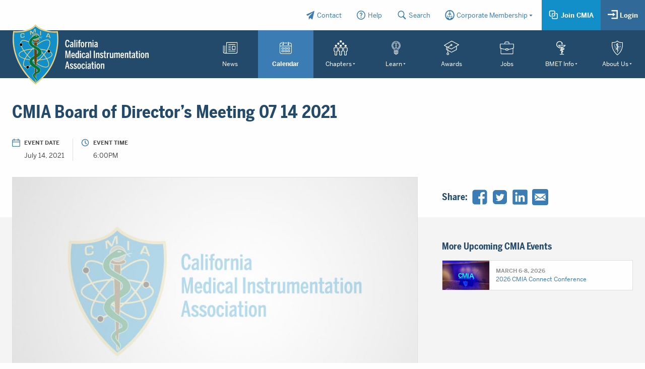

--- FILE ---
content_type: text/html; charset=UTF-8
request_url: https://www.cmia.org/events/cmia-board-of-directors-meeting-07-14-2021/
body_size: 64722
content:
<!doctype html>
<html class="no-js" lang="en-US" itemscope itemtype="http://schema.org/WebSite"
	prefix="og: http://ogp.me/ns#">
<head>
	<meta charset="UTF-8" />
	<meta name="viewport" content="width=device-width, initial-scale=1.0" />
		<title>CMIA Board of Director’s Meeting 07 14 2021 | California Medical Instrumentation Association – CMIA</title>

<!-- The SEO Framework by Sybre Waaijer -->
<link rel="canonical" href="https://www.cmia.org/events/cmia-board-of-directors-meeting-07-14-2021/" />
<meta name="description" content="CMIA Board of Director’s Meeting July 14…" />
<meta property="og:type" content="article" />
<meta property="og:locale" content="en_US" />
<meta property="og:site_name" content="California Medical Instrumentation Association &#8211; CMIA" />
<meta property="og:title" content="CMIA Board of Director’s Meeting 07 14 2021 | California Medical Instrumentation Association – CMIA" />
<meta property="og:description" content="CMIA Board of Director’s Meeting July 14…" />
<meta property="og:url" content="https://www.cmia.org/events/cmia-board-of-directors-meeting-07-14-2021/" />
<meta property="og:image" content="https://assets.cmia.org/2019/03/cropped-cmia-favicon.png" />
<meta property="og:image:width" content="512" />
<meta property="og:image:height" content="512" />
<meta property="article:published_time" content="2021-08-18T01:18:06+00:00" />
<meta property="article:modified_time" content="2021-08-18T01:18:06+00:00" />
<meta name="twitter:card" content="summary_large_image" />
<meta name="twitter:title" content="CMIA Board of Director’s Meeting 07 14 2021 | California Medical Instrumentation Association – CMIA" />
<meta name="twitter:description" content="CMIA Board of Director’s Meeting July 14…" />
<meta name="twitter:image" content="https://assets.cmia.org/2019/03/cropped-cmia-favicon.png" />
<script type="application/ld+json">{"@context":"https://schema.org","@graph":[{"@type":"WebSite","@id":"https://www.cmia.org/#/schema/WebSite","url":"https://www.cmia.org/","name":"California Medical Instrumentation Association – CMIA","inLanguage":"en-US","potentialAction":{"@type":"SearchAction","target":{"@type":"EntryPoint","urlTemplate":"https://www.cmia.org/search/{search_term_string}/"},"query-input":"required name=search_term_string"},"publisher":{"@type":"Organization","@id":"https://www.cmia.org/#/schema/Organization","name":"California Medical Instrumentation Association – CMIA","url":"https://www.cmia.org/","logo":{"@type":"ImageObject","url":"https://assets.cmia.org/2019/03/cropped-cmia-favicon.png","contentUrl":"https://assets.cmia.org/2019/03/cropped-cmia-favicon.png","width":512,"height":512}}},{"@type":"WebPage","@id":"https://www.cmia.org/events/cmia-board-of-directors-meeting-07-14-2021/","url":"https://www.cmia.org/events/cmia-board-of-directors-meeting-07-14-2021/","name":"CMIA Board of Director’s Meeting 07 14 2021 | California Medical Instrumentation Association – CMIA","description":"CMIA Board of Director’s Meeting July 14…","inLanguage":"en-US","isPartOf":{"@id":"https://www.cmia.org/#/schema/WebSite"},"breadcrumb":{"@type":"BreadcrumbList","@id":"https://www.cmia.org/#/schema/BreadcrumbList","itemListElement":[{"@type":"ListItem","position":1,"item":"https://www.cmia.org/","name":"California Medical Instrumentation Association – CMIA"},{"@type":"ListItem","position":2,"name":"CMIA Board of Director’s Meeting 07 14 2021"}]},"potentialAction":{"@type":"ReadAction","target":"https://www.cmia.org/events/cmia-board-of-directors-meeting-07-14-2021/"},"datePublished":"2021-08-18T01:18:06+00:00","dateModified":"2021-08-18T01:18:06+00:00"}]}</script>
<!-- / The SEO Framework by Sybre Waaijer | 9.66ms meta | 0.22ms boot -->

<link rel='dns-prefetch' href='//cdnjs.cloudflare.com' />
<style id='wp-img-auto-sizes-contain-inline-css' type='text/css'>
img:is([sizes=auto i],[sizes^="auto," i]){contain-intrinsic-size:3000px 1500px}
/*# sourceURL=wp-img-auto-sizes-contain-inline-css */
</style>
<link rel='stylesheet' id='hny-cookie-consent-css' href='https://www.cmia.org/wp-content/plugins/hny-cookie-consent/dist/styles/main-91181f7e425b8d336ffec6dfed6f4cac.css?ver=6efb986da59ba7547827dcf80d0b6594'  media='all' />
<style id='classic-theme-styles-inline-css' type='text/css'>
/*! This file is auto-generated */
.wp-block-button__link{color:#fff;background-color:#32373c;border-radius:9999px;box-shadow:none;text-decoration:none;padding:calc(.667em + 2px) calc(1.333em + 2px);font-size:1.125em}.wp-block-file__button{background:#32373c;color:#fff;text-decoration:none}
/*# sourceURL=/wp-includes/css/classic-themes.min.css */
</style>
<link rel='stylesheet' id='fd-style-css' href='https://www.cmia.org/wp-content/plugins/wp-freshdesk/css/fd-style.css?ver=6efb986da59ba7547827dcf80d0b6594'  media='all' />
<link rel='stylesheet' id='styles-css' href='https://www.cmia.org/wp-content/themes/cmia/dist/styles/main-a27275b86e91ae187b1bc60694eac8bd.css?ver=6efb986da59ba7547827dcf80d0b6594'  media='all' />
<script  src="https://cdnjs.cloudflare.com/ajax/libs/jquery/3.4.1/jquery.min.js?ver=6efb986da59ba7547827dcf80d0b6594" id="jquery-js"></script>
<script  src="https://cdnjs.cloudflare.com/ajax/libs/jquery-migrate/3.1.0/jquery-migrate.min.js?ver=6efb986da59ba7547827dcf80d0b6594" id="migrate-js"></script>
<link rel="https://api.w.org/" href="https://www.cmia.org/wp-json/" /><link rel="alternate" title="JSON" type="application/json" href="https://www.cmia.org/wp-json/wp/v2/events/6290" /><!-- Google Tag Manager -->
<script>(function(w,d,s,l,i){w[l]=w[l]||[];w[l].push({'gtm.start':
new Date().getTime(),event:'gtm.js'});var f=d.getElementsByTagName(s)[0],
j=d.createElement(s),dl=l!='dataLayer'?'&l='+l:'';j.async=true;j.src=
'https://www.googletagmanager.com/gtm.js?id='+i+dl;f.parentNode.insertBefore(j,f);
})(window,document,'script','dataLayer','GTM-THBRDVG');</script>
<!-- End Google Tag Manager --><link rel="icon" href="https://assets.cmia.org/2019/03/cropped-cmia-favicon-32x32.png" sizes="32x32" />
<link rel="icon" href="https://assets.cmia.org/2019/03/cropped-cmia-favicon-192x192.png" sizes="192x192" />
<link rel="apple-touch-icon" href="https://assets.cmia.org/2019/03/cropped-cmia-favicon-180x180.png" />
<meta name="msapplication-TileImage" content="https://assets.cmia.org/2019/03/cropped-cmia-favicon-270x270.png" />
<style id='mailster-form-style-inline-css' type='text/css'>
html.mailster-form-active,html.mailster-form-active body{overflow:hidden}body.single-mailster-form #wpadminbar,body.single-mailster-form #wpadminbar *{_visibility:visible}body.single-mailster-form:after,body.single-mailster-form:before{display:none}body.single-mailster-form>*{display:none!important}body.single-mailster-form{background:none;overflow:hidden}body.single-mailster-form .mailster-block-form-type-content:not(.foo){align-items:center;inset:0;bottom:0;display:flex!important;height:100%!important;justify-items:center;left:0;margin:0!important;max-height:100%!important;max-width:100%!important;overflow:auto;position:fixed;right:0;top:0;visibility:visible;width:100%!important;z-index:99998}body.single-mailster-form .mailster-block-form-type-content:not(.foo) form{background-color:#fff}body.single-mailster-form .mailster-block-form-type-content *{visibility:visible}.mailster-block-form-type-bar,.mailster-block-form-type-popup,.mailster-block-form-type-side{display:none;inset:0;bottom:0;height:100%!important;justify-content:center;left:0;margin:0!important;max-height:100%!important;max-width:100%!important;overflow:auto;pointer-events:none;position:fixed;right:0;top:0;visibility:visible;width:100%!important;z-index:99998}.mailster-block-form-type-bar .mailster-block-form,.mailster-block-form-type-popup .mailster-block-form,.mailster-block-form-type-side .mailster-block-form{background-color:#fff;max-width:98vw;width:50vw}.mailster-block-form-type-popup{bottom:0;left:0;right:0;top:0}.mailster-block-form-type-bar{background-color:#fff;bottom:unset}@media only screen and (min-width:1400px){.mailster-block-form-type-bar .mailster-block-form,.mailster-block-form-type-popup .mailster-block-form{max-width:900px}}@media only screen and (max-width:800px){.mailster-block-form-type-bar .mailster-block-form,.mailster-block-form-type-popup .mailster-block-form{max-height:100%;max-height:-webkit-fill-available;width:70vw}.wp-block-mailster-form-outside-wrapper form.wp-block-mailster-form-wrapper.mailster-block-form{flex-basis:100%;_max-width:98vw;_max-width:min(98vw,560px)}}@media only screen and (max-width:400px){.mailster-block-form-type-bar .mailster-block-form,.mailster-block-form-type-popup .mailster-block-form{width:95vw}}.mailster-block-form-type-popup{align-items:center;justify-content:center}.mailster-block-form-type-popup.active{display:flex;pointer-events:inherit}.mailster-block-form-type-bar.active{top:0}.mailster-block-form-type-bar.active,.mailster-block-form-type-side.active{display:flex;left:0;opacity:1;pointer-events:inherit;right:0;visibility:visible}.mailster-block-form-type-side.active{align-items:flex-end;bottom:0;justify-content:flex-end;pointer-events:none;position:fixed}.mailster-block-form-type-bar .mailster-block-form{width:100vw}.mailster-block-form-type-popup{background-color:rgba(0,0,0,.6);outline:none}@supports(backdrop-filter:blur(6px)){.mailster-block-form-type-popup{backdrop-filter:blur(6px)}}.mailster-block-form-type-content .mailster-block-form-close,.mailster-block-form-type-content .mailster-block-form-inner-close,.mailster-block-form-type-other .mailster-block-form-close,.mailster-block-form-type-other .mailster-block-form-inner-close{display:none}.mailster-block-form-type-popup .mailster-block-form-close{transform:translate(100%) scale(.8)}.mailster-block-form-type-bar .mailster-block-form-close{transform:translate(150%,120%)}.mailster-block-form-type-side .mailster-block-form-close{left:0;right:auto;transform:translate(-50%,-50%)}@media only screen and (max-width:800px){.mailster-block-form-type-popup .mailster-block-form-close{opacity:1;transform:translate(-20%,20%) scale(.8)}.mailster-block-form-type-popup .mailster-block-form-close svg path{fill:#fff;stroke:rgba(0,0,0,.8);stroke-width:10px}.is-light-bg.mailster-block-form-type-popup .mailster-block-form-close svg path{fill:#000;stroke:hsla(0,0%,100%,.8)}}@media only screen and (max-width:400px){.mailster-block-form-type-popup .mailster-block-form-close{height:30px;width:30px}}.wp-block-mailster-form-outside-wrapper-placeholder form:before{_background-color:#fff!important}.wp-block-mailster-form-outside-wrapper.mailster-block-form-type-content{margin-bottom:1em}.wp-block-mailster-form-outside-wrapper.active,.wp-block-mailster-form-outside-wrapper.mailster-block-form-type-content,.wp-block-mailster-form-outside-wrapper.mailster-block-form-type-other{display:flex}.wp-block-mailster-form-wrapper:before{background-repeat:no-repeat;bottom:0;left:0;position:absolute;right:0;top:0;z-index:-1}.mailster-block-form.wp-block-mailster-form-wrapper{flex-basis:100%;position:relative}.mailster-block-form.wp-block-mailster-form-wrapper h1,.mailster-block-form.wp-block-mailster-form-wrapper h2,.mailster-block-form.wp-block-mailster-form-wrapper h3,.mailster-block-form.wp-block-mailster-form-wrapper h4,.mailster-block-form.wp-block-mailster-form-wrapper h5,.mailster-block-form.wp-block-mailster-form-wrapper h6,.mailster-block-form.wp-block-mailster-form-wrapper ol,.mailster-block-form.wp-block-mailster-form-wrapper p,.mailster-block-form.wp-block-mailster-form-wrapper ul{font-weight:400;margin:0;overflow-wrap:break-word;padding:0;width:100%}.mailster-block-form.wp-block-mailster-form-wrapper ol,.mailster-block-form.wp-block-mailster-form-wrapper ul{list-style:none}.wp-block-mailster-form-outside-wrapper:not(.mailster-block-form-type-content) .mailster-block-form-inner{max-height:98vh;max-width:98vw;overflow-y:auto;scrollbar-width:none}.wp-block-mailster-form-outside-wrapper:not(.mailster-block-form-type-content) .wp-block-mailster-form-wrapper.loading .mailster-block-form-inner{overflow:unset}.wp-block-mailster-form-outside-wrapper:not(.mailster-block-form-type-content) .mailster-block-form-inner::-webkit-scrollbar{display:none}.mailster-block-form.wp-block-mailster-form-wrapper .mailster-block-form-inner,.mailster-block-form.wp-block-mailster-form-wrapper .mailster-block-form-inner .wp-block-column,.mailster-block-form.wp-block-mailster-form-wrapper .mailster-block-form-inner .wp-block-group__inner-container{align-items:flex-end;display:flex;flex-basis:100%;flex-grow:0;_flex-shrink:0;flex-wrap:wrap;justify-content:space-between;pointer-events:all;position:relative;text-align:left}.mailster-block-form.wp-block-mailster-form-wrapper .mailster-block-form-inner>*{width:100%}.mailster-block-form.wp-block-mailster-form-wrapper .mailster-block-form-inner>div{position:relative}.mailster-block-form.wp-block-mailster-form-wrapper .mailster-block-form-inner fieldset{border:0;margin:0;min-width:0;padding:0}.mailster-block-form.wp-block-mailster-form-wrapper .mailster-block-form-inner fieldset legend{display:none}.mailster-block-form.wp-block-mailster-form-wrapper .mailster-block-form-inner .wp-block-spacer{min-width:1px}.mailster-block-form.wp-block-mailster-form-wrapper .mailster-block-form-inner .mailster-show-label legend{display:block}.mailster-block-form.wp-block-mailster-form-wrapper .mailster-block-form-inner .wp-block.wp-block.wp-block.wp-block.wp-block:not(.mailster-wrapper){margin:0;max-width:100%;width:100%}.mailster-block-form.wp-block-mailster-form-wrapper .mailster-block-form-inner .mailster-block-form-inner-close{cursor:pointer}.mailster-block-form.wp-block-mailster-form-wrapper .mailster-block-form-inner .submit-button{cursor:pointer;display:inline-block;text-decoration:none;width:100%}.mailster-block-form.wp-block-mailster-form-wrapper .mailster-block-form-inner .mailster-block-form-info>div{box-sizing:border-box;margin-bottom:0;padding:.5rem 1rem}.mailster-block-form.wp-block-mailster-form-wrapper .mailster-block-form-inner .wp-block-columns{gap:0;margin:0;padding:0}.mailster-block-form.wp-block-mailster-form-wrapper .mailster-block-form-inner .wp-block-columns .wp-block-column{align-items:inherit;gap:0}.mailster-block-form.wp-block-mailster-form-wrapper .mailster-block-form-inner .wp-block-columns .wp-block-column.is-vertically-aligned-top{align-self:flex-start}.mailster-block-form.wp-block-mailster-form-wrapper .mailster-block-form-inner .wp-block-columns .wp-block-column.is-vertically-aligned-center{align-self:center}.mailster-block-form.wp-block-mailster-form-wrapper .mailster-block-form-inner .wp-block-columns .wp-block-column.is-vertically-aligned-bottom{align-self:flex-end}.mailster-block-form.wp-block-mailster-form-wrapper .mailster-block-form-inner .wp-block-columns .wp-block-cover{flex-basis:100%;min-height:430px}.mailster-block-form.wp-block-mailster-form-wrapper .mailster-block-form-inner .wp-block-group{align-content:space-around;gap:0;margin:0;padding:0}.mailster-block-form.wp-block-mailster-form-wrapper .mailster-block-form-inner .wp-block-group .wp-block-group__inner-container{gap:0}.mailster-block-form.wp-block-mailster-form-wrapper .mailster-block-form-inner .wp-block-group .wp-block-cover{min-height:430px}.mailster-block-form.wp-block-mailster-form-wrapper .mailster-block-form-inner .mailster-wrapper{align-self:baseline;display:flex;display:inline-flex;flex-wrap:wrap;margin:0;max-width:100%;position:relative;width:100%}.mailster-block-form.wp-block-mailster-form-wrapper .mailster-block-form-inner .mailster-wrapper input.input,.mailster-block-form.wp-block-mailster-form-wrapper .mailster-block-form-inner .mailster-wrapper input[type=submit],.mailster-block-form.wp-block-mailster-form-wrapper .mailster-block-form-inner .mailster-wrapper select.input,.mailster-block-form.wp-block-mailster-form-wrapper .mailster-block-form-inner .mailster-wrapper textarea.input{box-sizing:content-box;box-sizing:border-box;margin:0;max-width:100%;text-overflow:ellipsis;width:120%;width:100%}.mailster-block-form.wp-block-mailster-form-wrapper .mailster-block-form-inner .mailster-wrapper input[type=submit]{font:inherit}.mailster-block-form.wp-block-mailster-form-wrapper .mailster-block-form-inner .mailster-wrapper ::-webkit-datetime-edit{line-height:.9em;line-height:155%;overflow:visible}.mailster-block-form.wp-block-mailster-form-wrapper .mailster-block-form-inner .mailster-wrapper .mailster-wrapper-options{display:block}.mailster-block-form.wp-block-mailster-form-wrapper .mailster-block-form-inner .mailster-wrapper._mailster-wrapper-type-submit{margin:0}.mailster-block-form.wp-block-mailster-form-wrapper .mailster-block-form-inner .mailster-wrapper:last-child{margin-bottom:0}.mailster-block-form-close{animation:mailster-showlate 1.5s linear 1;background:none!important;border:none;cursor:pointer;height:25px;opacity:.5;padding:0;position:absolute;right:0;text-decoration:none;top:0;transition:all .2s;-webkit-user-select:none;-moz-user-select:none;user-select:none;width:25px;z-index:1000}.mailster-block-form-close svg{height:100%;overflow:visible;paint-order:stroke;width:100%}.mailster-block-form-close svg path{fill:#000}.is-dark-bg .mailster-block-form-close svg path{fill:#fff}.is-light-bg .mailster-block-form-close svg path{fill:#000}.mailster-block-form-close:focus,.mailster-block-form-close:hover{opacity:1;outline-offset:unset}.mailster-block-form{max-width:100vw;position:relative;z-index:1}.mailster-block-form .mailster-block-form-info{display:none;flex-basis:100%;max-width:100%;transition:all 2.2s}.mailster-block-form .mailster-block-form-info .mailster-block-form-info-extra span{display:block}.mailster-block-form .mailster-block-form-info.is-error,.mailster-block-form .mailster-block-form-info.is-success{animation:mailster-info .2s ease-in-out 1;display:block}.mailster-block-form .mailster-block-form-info .mailster-block-form-info-error,.mailster-block-form .mailster-block-form-info .mailster-block-form-info-success{display:none}.mailster-block-form .mailster-block-form-info.is-error .mailster-block-form-info-error,.mailster-block-form .mailster-block-form-info.is-success .mailster-block-form-info-success{display:block}.mailster-block-form .mailster-block-form-info-success{background-color:#6fbf4d;background-color:var(--mailster--color--success-background,#6fbf4d);color:#fff;color:var(--mailster--color--success,#fff)}.mailster-block-form .mailster-block-form-info-error{background-color:#bf4d4d;background-color:var(--mailster--color--error-background,#bf4d4d);color:#fff;color:var(--mailster--color--error,#fff)}.mailster-block-form .mailster-wrapper.is-error input,.mailster-block-form .mailster-wrapper.is-error select,.mailster-block-form .mailster-wrapper.is-error textarea{border-color:var(--mailster--color--error-background,#bf4d4d);outline:2px solid var(--mailster--color--error-background,#bf4d4d);outline-offset:-2px}.mailster-block-form .mailster-wrapper-required.mailster-wrapper-asterisk label.mailster-label:after{color:#bf4d4d;color:var(--wp--preset--color--vivid-red,#bf4d4d);content:"*";display:inline-block;padding-left:.2rem;padding-right:.2rem}.mailster-block-form .mailster-wrapper-required.mailster-wrapper-asterisk .mailster-group-radio label.mailster-label:after{_content:"";display:none}.mailster-block-form label.mailster-label{align-items:center;display:flex;margin:initial}.mailster-block-form .mailster-wrapper-inline.mailster-wrapper-type-textarea label.mailster-label{align-items:baseline;top:.6em}.mailster-block-form .mailster-wrapper.mailster-wrapper-type-textarea textarea{max-height:100vh;min-height:4em;resize:vertical}.mailster-block-form .mailster-wrapper-inline label.mailster-label{align-items:center;bottom:0;left:0;overflow:hidden;padding-left:1rem;padding-right:1rem;pointer-events:none;position:absolute;right:0;text-overflow:ellipsis;top:0;white-space:nowrap}.mailster-block-form .mailster-wrapper-inline input.input:not(:-moz-placeholder)+label.mailster-label,.mailster-block-form .mailster-wrapper-inline textarea.input:not(:-moz-placeholder)+label.mailster-label{display:none}.mailster-block-form .mailster-wrapper-inline input.input:focus+label.mailster-label,.mailster-block-form .mailster-wrapper-inline input.input:not(:placeholder-shown)+label.mailster-label,.mailster-block-form .mailster-wrapper-inline textarea.input:focus+label.mailster-label,.mailster-block-form .mailster-wrapper-inline textarea.input:not(:placeholder-shown)+label.mailster-label{display:none}.mailster-block-form .mailster-wrapper-inline textarea.input input.input::-moz-placeholder,.mailster-block-form .mailster-wrapper-inline textarea.input::-moz-placeholder{visibility:hidden}.mailster-block-form .mailster-wrapper-inline textarea.input input.input::placeholder,.mailster-block-form .mailster-wrapper-inline textarea.input::placeholder{visibility:hidden}.mailster-block-form .mailster-wrapper-inline input.input::-moz-placeholder,.mailster-block-form .mailster-wrapper-inline textarea.input::-moz-placeholder{color:transparent}.mailster-block-form .mailster-wrapper-inline input.input::placeholder,.mailster-block-form .mailster-wrapper-inline textarea.input::placeholder{color:transparent}.mailster-block-form .mailster-wrapper-inline.mailster-wrapper-type-radio label.mailster-label{display:none}.mailster-block-form .mailster-wrapper-type-radio label{_white-space:nowrap}.mailster-block-form .mailster-wrapper-inline.mailster-wrapper-type-dropdown label.mailster-label{display:none}.mailster-block-form .mailster-group{display:flex;_flex-wrap:wrap}.mailster-block-form .mailster-group .mailster-label{cursor:pointer;display:initial;margin:0;padding-left:.5rem;padding-right:.5rem;vertical-align:baseline}.mailster-block-form .mailster-label+.mailster-group{_padding-left:1rem;_padding-right:1rem}.mailster-block-form .mailster-wrapper .mailster-group{align-items:center;_display:block;_padding-right:.5em}.mailster-block-form .mailster-wrapper .mailster-group input{flex-shrink:0}.mailster-block-form .mailster-wrapper-is-vertical .mailster-group{align-items:center;padding-left:inherit;padding-right:inherit;_width:100%}.mailster-block-form .mailster-wrapper-is-vertical>fieldset{display:flex}.mailster-block-form .mailster-block-form-inner .mailster-wrapper-label-align-left,.mailster-block-form .mailster-block-form-inner .mailster-wrapper-label-align-left label.mailster-label{justify-content:flex-start}.mailster-block-form .mailster-block-form-inner .mailster-wrapper-label-align-left .submit-button{text-align:left}.mailster-block-form .mailster-block-form-inner .mailster-wrapper-label-align-center,.mailster-block-form .mailster-block-form-inner .mailster-wrapper-label-align-center label.mailster-label{justify-content:center}.mailster-block-form .mailster-block-form-inner .mailster-wrapper-label-align-center .submit-button{text-align:center}.mailster-block-form .mailster-block-form-inner .mailster-wrapper-label-align-right,.mailster-block-form .mailster-block-form-inner .mailster-wrapper-label-align-right label.mailster-label{justify-content:flex-end}.mailster-block-form .mailster-block-form-inner .mailster-wrapper-label-align-right .submit-button{text-align:right}.mailster-block-form .mailster-block-form-inner .mailster-wrapper.mailster-wrapper-justify-left{margin-right:auto}.mailster-block-form .mailster-block-form-inner .mailster-wrapper.mailster-wrapper-justify-center{margin-left:auto;margin-right:auto}.mailster-block-form .mailster-block-form-inner .mailster-wrapper.mailster-wrapper-justify-right{margin-left:auto}.mailster-block-form .mailster-block-form-inner .mailster-wrapper-align-left .input{text-align:left}.mailster-block-form .mailster-block-form-inner .mailster-wrapper-align-left .mailster-group{justify-content:flex-start}.mailster-block-form .mailster-block-form-inner .mailster-wrapper-align-left .submit-button{text-align:left}.mailster-block-form .mailster-block-form-inner .mailster-wrapper-align-center .input{text-align:center}.mailster-block-form .mailster-block-form-inner .mailster-wrapper-align-center .mailster-group{justify-content:center}.mailster-block-form .mailster-block-form-inner .mailster-wrapper-align-center .submit-button{text-align:center}.mailster-block-form .mailster-block-form-inner .mailster-wrapper-align-right .input{text-align:right}.mailster-block-form .mailster-block-form-inner .mailster-wrapper-align-right .mailster-group{justify-content:flex-end}.mailster-block-form .mailster-block-form-inner .mailster-wrapper-align-right .submit-button{text-align:right}.mailster-block-form .mailster-wrapper-is-vertical .mailster-group>label,.mailster-block-form .mailster-wrapper-is-vertical .mailster-label{_width:100%}.mailster-block-form .mailster-wrapper input[type=checkbox],.mailster-block-form .mailster-wrapper input[type=radio]{margin:initial;vertical-align:middle}.mailster-block-form .mailster-wrapper span{_padding-left:.5rem;_padding-right:.5rem;_vertical-align:middle}.mailster-block-form .mailster-wrapper.wp-block-mailster-gdpr{align-items:center}.mailster-block-form .mailster-wrapper-type-radio label.mailster-label{width:100%}@media only screen and (max-width:400px){.mailster-block-form.wp-block-mailster-form-wrapper .mailster-wrapper{min-width:100%}}.mailster-block-form.has-errors .mailster-block-form-inner .mailster-block-form-info{height:auto;transform:scale(1)}.mailster-block-form.has-errors .mailster-block-form-inner .mailster-block-form-info .mailster-block-form-info-error{display:block}.mailster-block-form.has-errors .mailster-block-form-inner .is-error{animation:mailster-shake .3s linear 1}@media(prefers-reduced-motion){.mailster-block-form.has-errors .mailster-block-form-inner .is-error{animation:none}}.mailster-block-form.has-success .mailster-block-form-inner .mailster-block-form-info{height:auto;transform:scale(1)}.mailster-block-form.has-success .mailster-block-form-inner .mailster-block-form-info .mailster-block-form-info-success{display:block}.mailster-block-form.completed .mailster-block-form-inner .mailster-wrapper:not(.wp-block-mailster-messages){opacity:.8;pointer-events:none}.mailster-block-form.wp-block-mailster-form-wrapper{transition:transform .1s}.mailster-block-form.wp-block-mailster-form-wrapper.loading:not(.silent){__transform:scale(.98);_opacity:.8}.mailster-block-form.wp-block-mailster-form-wrapper.loading .wp-block-mailster-field-submit:before{animation:mailster-loading 5.5s linear infinite;background-image:linear-gradient(45deg,hsla(0,0%,98%,0) 25%,hsla(0,0%,88%,.145) 0,hsla(0,0%,88%,.145) 50%,hsla(0,0%,98%,0) 0,hsla(0,0%,98%,0) 75%,hsla(0,0%,88%,.145) 0,hsla(0,0%,88%,.145));background-size:56.57px 56.57px;content:"";height:100%;pointer-events:none;position:absolute;width:100%;z-index:1}@keyframes mailster-loading{0%{background-position:800px 0}}.wp-block-mailster-form-outside-wrapper.closing{opacity:0;pointer-events:none;transition:opacity 1s}.wp-block-mailster-form-outside-wrapper.closing .mailster-block-form{opacity:0;transition:opacity .1s}.wp-block-mailster-form-outside-wrapper.has-animation{animation:mailster-fadein .2s ease-in-out 1}.wp-block-mailster-form-outside-wrapper.has-animation.animation-fadein .mailster-block-form{animation:mailster-fadein 1s ease-in-out 1}.wp-block-mailster-form-outside-wrapper.has-animation.animation-shake .mailster-block-form{animation:mailster-shake .5s ease-in-out 1}.wp-block-mailster-form-outside-wrapper.has-animation.animation-heartbeat .mailster-block-form{animation:mailster-heartbeat 1s ease-in-out 1}.wp-block-mailster-form-outside-wrapper.has-animation.animation-swing .mailster-block-form{animation:mailster-swing 1s ease-in-out 1;transform-origin:top center}.wp-block-mailster-form-outside-wrapper.has-animation.animation-tada .mailster-block-form{animation:mailster-tada 1s ease-in-out 1}.wp-block-mailster-form-outside-wrapper.has-animation.animation-wobble .mailster-block-form{animation:mailster-wobble .8s ease-in-out 1}@media(prefers-reduced-motion){.wp-block-mailster-form-outside-wrapper.has-animation .mailster-block-form{animation:none!important}}@keyframes mailster-info{0%{opacity:0;transform:scale(.8)}to{opacity:1;transform:scale(1)}}@keyframes mailster-fadein{0%{opacity:0}to{opacity:1}}@keyframes mailster-showlate{0%,90%{opacity:0}to{opacity:.5}}@keyframes mailster-shake{0%,to{transform:translateZ(0)}10%,50%,90%{transform:translate3d(-6px,0,0)}30%,70%{transform:translate3d(6px,0,0)}}@keyframes mailster-swing{20%{transform:rotate(15deg)}40%{transform:rotate(-10deg)}60%{transform:rotate(5deg)}80%{transform:rotate(-5deg)}to{transform:rotate(0deg)}}@keyframes mailster-heartbeat{0%,28%,70%{transform:scale(1)}14%,42%{transform:scale(1.1)}}@keyframes mailster-tada{0%{transform:scaleX(1)}10%,20%{transform:scale3d(.9,.9,.9) rotate(-3deg)}30%,50%,70%,90%{transform:scale3d(1.1,1.1,1.1) rotate(3deg)}40%,60%,80%{transform:scale3d(1.1,1.1,1.1) rotate(-3deg)}to{transform:scaleX(1)}}@keyframes mailster-wobble{0%{transform:translateZ(0)}15%{transform:translate3d(-25%,0,0) rotate(-5deg)}30%{transform:translate3d(20%,0,0) rotate(3deg)}45%{transform:translate3d(-15%,0,0) rotate(-3deg)}60%{transform:translate3d(10%,0,0) rotate(2deg)}75%{transform:translate3d(-5%,0,0) rotate(-1deg)}to{transform:translateZ(0)}}

/*# sourceURL=https://www.cmia.org/wp-content/plugins/mailster/build/form/style-index.css */
</style>
<style id='global-styles-inline-css' type='text/css'>
:root{--wp--preset--aspect-ratio--square: 1;--wp--preset--aspect-ratio--4-3: 4/3;--wp--preset--aspect-ratio--3-4: 3/4;--wp--preset--aspect-ratio--3-2: 3/2;--wp--preset--aspect-ratio--2-3: 2/3;--wp--preset--aspect-ratio--16-9: 16/9;--wp--preset--aspect-ratio--9-16: 9/16;--wp--preset--color--black: #000000;--wp--preset--color--cyan-bluish-gray: #abb8c3;--wp--preset--color--white: #ffffff;--wp--preset--color--pale-pink: #f78da7;--wp--preset--color--vivid-red: #cf2e2e;--wp--preset--color--luminous-vivid-orange: #ff6900;--wp--preset--color--luminous-vivid-amber: #fcb900;--wp--preset--color--light-green-cyan: #7bdcb5;--wp--preset--color--vivid-green-cyan: #00d084;--wp--preset--color--pale-cyan-blue: #8ed1fc;--wp--preset--color--vivid-cyan-blue: #0693e3;--wp--preset--color--vivid-purple: #9b51e0;--wp--preset--gradient--vivid-cyan-blue-to-vivid-purple: linear-gradient(135deg,rgb(6,147,227) 0%,rgb(155,81,224) 100%);--wp--preset--gradient--light-green-cyan-to-vivid-green-cyan: linear-gradient(135deg,rgb(122,220,180) 0%,rgb(0,208,130) 100%);--wp--preset--gradient--luminous-vivid-amber-to-luminous-vivid-orange: linear-gradient(135deg,rgb(252,185,0) 0%,rgb(255,105,0) 100%);--wp--preset--gradient--luminous-vivid-orange-to-vivid-red: linear-gradient(135deg,rgb(255,105,0) 0%,rgb(207,46,46) 100%);--wp--preset--gradient--very-light-gray-to-cyan-bluish-gray: linear-gradient(135deg,rgb(238,238,238) 0%,rgb(169,184,195) 100%);--wp--preset--gradient--cool-to-warm-spectrum: linear-gradient(135deg,rgb(74,234,220) 0%,rgb(151,120,209) 20%,rgb(207,42,186) 40%,rgb(238,44,130) 60%,rgb(251,105,98) 80%,rgb(254,248,76) 100%);--wp--preset--gradient--blush-light-purple: linear-gradient(135deg,rgb(255,206,236) 0%,rgb(152,150,240) 100%);--wp--preset--gradient--blush-bordeaux: linear-gradient(135deg,rgb(254,205,165) 0%,rgb(254,45,45) 50%,rgb(107,0,62) 100%);--wp--preset--gradient--luminous-dusk: linear-gradient(135deg,rgb(255,203,112) 0%,rgb(199,81,192) 50%,rgb(65,88,208) 100%);--wp--preset--gradient--pale-ocean: linear-gradient(135deg,rgb(255,245,203) 0%,rgb(182,227,212) 50%,rgb(51,167,181) 100%);--wp--preset--gradient--electric-grass: linear-gradient(135deg,rgb(202,248,128) 0%,rgb(113,206,126) 100%);--wp--preset--gradient--midnight: linear-gradient(135deg,rgb(2,3,129) 0%,rgb(40,116,252) 100%);--wp--preset--font-size--small: 13px;--wp--preset--font-size--medium: 20px;--wp--preset--font-size--large: 36px;--wp--preset--font-size--x-large: 42px;--wp--preset--spacing--20: 0.44rem;--wp--preset--spacing--30: 0.67rem;--wp--preset--spacing--40: 1rem;--wp--preset--spacing--50: 1.5rem;--wp--preset--spacing--60: 2.25rem;--wp--preset--spacing--70: 3.38rem;--wp--preset--spacing--80: 5.06rem;--wp--preset--shadow--natural: 6px 6px 9px rgba(0, 0, 0, 0.2);--wp--preset--shadow--deep: 12px 12px 50px rgba(0, 0, 0, 0.4);--wp--preset--shadow--sharp: 6px 6px 0px rgba(0, 0, 0, 0.2);--wp--preset--shadow--outlined: 6px 6px 0px -3px rgb(255, 255, 255), 6px 6px rgb(0, 0, 0);--wp--preset--shadow--crisp: 6px 6px 0px rgb(0, 0, 0);}:where(.is-layout-flex){gap: 0.5em;}:where(.is-layout-grid){gap: 0.5em;}body .is-layout-flex{display: flex;}.is-layout-flex{flex-wrap: wrap;align-items: center;}.is-layout-flex > :is(*, div){margin: 0;}body .is-layout-grid{display: grid;}.is-layout-grid > :is(*, div){margin: 0;}:where(.wp-block-columns.is-layout-flex){gap: 2em;}:where(.wp-block-columns.is-layout-grid){gap: 2em;}:where(.wp-block-post-template.is-layout-flex){gap: 1.25em;}:where(.wp-block-post-template.is-layout-grid){gap: 1.25em;}.has-black-color{color: var(--wp--preset--color--black) !important;}.has-cyan-bluish-gray-color{color: var(--wp--preset--color--cyan-bluish-gray) !important;}.has-white-color{color: var(--wp--preset--color--white) !important;}.has-pale-pink-color{color: var(--wp--preset--color--pale-pink) !important;}.has-vivid-red-color{color: var(--wp--preset--color--vivid-red) !important;}.has-luminous-vivid-orange-color{color: var(--wp--preset--color--luminous-vivid-orange) !important;}.has-luminous-vivid-amber-color{color: var(--wp--preset--color--luminous-vivid-amber) !important;}.has-light-green-cyan-color{color: var(--wp--preset--color--light-green-cyan) !important;}.has-vivid-green-cyan-color{color: var(--wp--preset--color--vivid-green-cyan) !important;}.has-pale-cyan-blue-color{color: var(--wp--preset--color--pale-cyan-blue) !important;}.has-vivid-cyan-blue-color{color: var(--wp--preset--color--vivid-cyan-blue) !important;}.has-vivid-purple-color{color: var(--wp--preset--color--vivid-purple) !important;}.has-black-background-color{background-color: var(--wp--preset--color--black) !important;}.has-cyan-bluish-gray-background-color{background-color: var(--wp--preset--color--cyan-bluish-gray) !important;}.has-white-background-color{background-color: var(--wp--preset--color--white) !important;}.has-pale-pink-background-color{background-color: var(--wp--preset--color--pale-pink) !important;}.has-vivid-red-background-color{background-color: var(--wp--preset--color--vivid-red) !important;}.has-luminous-vivid-orange-background-color{background-color: var(--wp--preset--color--luminous-vivid-orange) !important;}.has-luminous-vivid-amber-background-color{background-color: var(--wp--preset--color--luminous-vivid-amber) !important;}.has-light-green-cyan-background-color{background-color: var(--wp--preset--color--light-green-cyan) !important;}.has-vivid-green-cyan-background-color{background-color: var(--wp--preset--color--vivid-green-cyan) !important;}.has-pale-cyan-blue-background-color{background-color: var(--wp--preset--color--pale-cyan-blue) !important;}.has-vivid-cyan-blue-background-color{background-color: var(--wp--preset--color--vivid-cyan-blue) !important;}.has-vivid-purple-background-color{background-color: var(--wp--preset--color--vivid-purple) !important;}.has-black-border-color{border-color: var(--wp--preset--color--black) !important;}.has-cyan-bluish-gray-border-color{border-color: var(--wp--preset--color--cyan-bluish-gray) !important;}.has-white-border-color{border-color: var(--wp--preset--color--white) !important;}.has-pale-pink-border-color{border-color: var(--wp--preset--color--pale-pink) !important;}.has-vivid-red-border-color{border-color: var(--wp--preset--color--vivid-red) !important;}.has-luminous-vivid-orange-border-color{border-color: var(--wp--preset--color--luminous-vivid-orange) !important;}.has-luminous-vivid-amber-border-color{border-color: var(--wp--preset--color--luminous-vivid-amber) !important;}.has-light-green-cyan-border-color{border-color: var(--wp--preset--color--light-green-cyan) !important;}.has-vivid-green-cyan-border-color{border-color: var(--wp--preset--color--vivid-green-cyan) !important;}.has-pale-cyan-blue-border-color{border-color: var(--wp--preset--color--pale-cyan-blue) !important;}.has-vivid-cyan-blue-border-color{border-color: var(--wp--preset--color--vivid-cyan-blue) !important;}.has-vivid-purple-border-color{border-color: var(--wp--preset--color--vivid-purple) !important;}.has-vivid-cyan-blue-to-vivid-purple-gradient-background{background: var(--wp--preset--gradient--vivid-cyan-blue-to-vivid-purple) !important;}.has-light-green-cyan-to-vivid-green-cyan-gradient-background{background: var(--wp--preset--gradient--light-green-cyan-to-vivid-green-cyan) !important;}.has-luminous-vivid-amber-to-luminous-vivid-orange-gradient-background{background: var(--wp--preset--gradient--luminous-vivid-amber-to-luminous-vivid-orange) !important;}.has-luminous-vivid-orange-to-vivid-red-gradient-background{background: var(--wp--preset--gradient--luminous-vivid-orange-to-vivid-red) !important;}.has-very-light-gray-to-cyan-bluish-gray-gradient-background{background: var(--wp--preset--gradient--very-light-gray-to-cyan-bluish-gray) !important;}.has-cool-to-warm-spectrum-gradient-background{background: var(--wp--preset--gradient--cool-to-warm-spectrum) !important;}.has-blush-light-purple-gradient-background{background: var(--wp--preset--gradient--blush-light-purple) !important;}.has-blush-bordeaux-gradient-background{background: var(--wp--preset--gradient--blush-bordeaux) !important;}.has-luminous-dusk-gradient-background{background: var(--wp--preset--gradient--luminous-dusk) !important;}.has-pale-ocean-gradient-background{background: var(--wp--preset--gradient--pale-ocean) !important;}.has-electric-grass-gradient-background{background: var(--wp--preset--gradient--electric-grass) !important;}.has-midnight-gradient-background{background: var(--wp--preset--gradient--midnight) !important;}.has-small-font-size{font-size: var(--wp--preset--font-size--small) !important;}.has-medium-font-size{font-size: var(--wp--preset--font-size--medium) !important;}.has-large-font-size{font-size: var(--wp--preset--font-size--large) !important;}.has-x-large-font-size{font-size: var(--wp--preset--font-size--x-large) !important;}
/*# sourceURL=global-styles-inline-css */
</style>
</head>
<body class="single not-front chrome hny">
<div class="off-canvas-wrapper">
	<div class="off-canvas position-right" id="mobile-nav" data-off-canvas data-transition="overlap">
	<div class="off-canvas__container">
		<div class="off-canvas__header">
			<a href="https://www.cmia.org/" rel="home"
			title="California Medical Instrumentation Association - CMIA">
				<div class="svg-container svg-container--logo">
					<img src="https://www.cmia.org/wp-content/themes/cmia/dist/images/cmia-logo.svg"
					alt="California Medical Instrumentation Association - CMIA" />
				</div>
				<span class="u-screen-reader">California Medical Instrumentation Association - CMIA - Return to home page</span>
			</a>
			<button type="button" aria-label="Toggle Mobile Nav Menu" class="navburger" data-toggle="mobile-nav">
	<span class="navburger__icon"></span>
</button>
		</div>
		<nav class="mobile-nav"><h2 class="u-screen-reader">Mobile Nav Menu</h2><ul data-accordion-menu data-multi-open="false" class="mobile-nav__items accordion-menu js-mobile-nav"><li class="mobile-nav__item"><a href="https://www.cmia.org/news/" title="News"><div class="mobile-nav__item__icon"><div class="svg-container svg-container--nav-icon"><svg xmlns="http://www.w3.org/2000/svg" data-name="Layer 1" viewBox="0 0 100 100"><path d="M84.47 28.11a2 2 0 0 1-2 2h-43.8a2 2 0 0 1 0-4h43.8a2 2 0 0 1 2 2zM38.67 41h13.18a2 2 0 0 0 0-4H38.67a2 2 0 0 0 0 4zm0 10.86h13.18a2 2 0 0 0 0-4H38.67a2 2 0 0 0 0 4zm0 10.86h13.18a2 2 0 0 0 0-4H38.67a2 2 0 0 0 0 4zm43.8 6.86h-43.8a2 2 0 0 0 0 4h43.8a2 2 0 0 0 0-4zm2-30.59V60.7a2 2 0 0 1-2 2H63a2 2 0 0 1-2-2V39a2 2 0 0 1 2-2h19.47a2 2 0 0 1 2 2zm-4 2H65V58.7h15.47zM2.18 74.75v-39a2 2 0 0 1 4 0v39a8.57 8.57 0 0 0 17.13 0V14.68a2 2 0 0 1 2-2h70.5a2 2 0 0 1 2 2v61.85A10.78 10.78 0 0 1 87 87.32H14.75A12.58 12.58 0 0 1 2.18 74.75zm21.75 8.57H87a6.78 6.78 0 0 0 6.78-6.78V16.68H27.32v58.07a12.52 12.52 0 0 1-3.38 8.57zM12.75 36.17v38.55a2 2 0 0 0 4 0V36.17a2 2 0 0 0-4 0z"/></svg></div></div><div class="mobile-nav__item__label"><span>News</span></div></a></li><li class="mobile-nav__item active"><a href="https://www.cmia.org/events/" title="Calendar"><div class="mobile-nav__item__icon"><div class="svg-container svg-container--nav-icon"><svg xmlns="http://www.w3.org/2000/svg" viewBox="0 0 72 72"><path d="M26.3 43.1h-9c-.7 0-1.2-.5-1.2-1.2v-6.7c0-.7.5-1.2 1.2-1.2h9c.7 0 1.2.5 1.2 1.2v6.6c0 .7-.5 1.2-1.2 1.3zm-7.9-2.5H25v-4.2h-6.6v4.2zm22.1 2.5h-9c-.7 0-1.2-.5-1.2-1.2v-6.7c0-.7.5-1.2 1.2-1.2h9c.7 0 1.2.5 1.2 1.2v6.6c0 .7-.5 1.2-1.2 1.3zm-7.8-2.5h6.6v-4.2h-6.6v4.2zm22 2.5h-9c-.7 0-1.2-.5-1.2-1.2v-6.7c0-.7.5-1.2 1.2-1.2h9c.7 0 1.2.5 1.2 1.2v6.6c.1.7-.5 1.2-1.2 1.3zm-7.8-2.5h6.6v-4.2h-6.6v4.2zM26.3 55.8h-9c-.7 0-1.2-.5-1.2-1.2V48c0-.7.5-1.2 1.2-1.2h9c.7 0 1.2.5 1.2 1.2v6.6c0 .6-.6 1.2-1.2 1.2zm-7.9-2.5H25v-4.2h-6.6v4.2zm22.1 2.5h-9c-.7 0-1.2-.5-1.2-1.2V48c0-.7.5-1.2 1.2-1.2h9c.7 0 1.2.5 1.2 1.2v6.6c0 .6-.5 1.2-1.2 1.2zm-7.8-2.5h6.6v-4.2h-6.6v4.2zm22 2.5h-9c-.7 0-1.2-.5-1.2-1.2V48c0-.7.5-1.2 1.2-1.2h9c.7 0 1.2.5 1.2 1.2v6.6c0 .6-.5 1.2-1.2 1.2zm-7.8-2.5h6.6v-4.2h-6.6v4.2z"/><path d="M55.6 11.1h-5.7V8.5c0-.9-.7-1.6-1.6-1.6s-1.6.7-1.6 1.6v8.6c-1 .6-1.6 1.7-1.6 2.8 0 1.8 1.4 3.3 3.3 3.4 1.8 0 3.3-1.4 3.4-3.3 0-1.2-.6-2.3-1.7-2.9V14l6 .1c3.4 0 6.2 2.8 6.2 6.2v5.2H9.7v-5.2c0-3.4 2.8-6.2 6.2-6.2h3.2V11h-2.8c-5.2 0-9.4 4.2-9.4 9.4v35c0 5.2 4.2 9.4 9.4 9.4h39.3c5.2 0 9.4-4.2 9.4-9.4v-35c0-5.1-4.2-9.3-9.4-9.3zM62.2 56c0 3.4-2.8 6.2-6.2 6.2H16c-3.4 0-6.2-2.8-6.2-6.2V28.8h52.5l-.1 26.6v.6z"/><path d="M23.6 23.2c1.8 0 3.3-1.5 3.3-3.3 0-1.2-.6-2.3-1.7-2.8v-2.8H44v-3.2H25.3V8.5c0-.9-.7-1.7-1.7-1.7-.9 0-1.7.7-1.7 1.7v8.6c-1 .6-1.6 1.7-1.6 2.8.1 1.9 1.5 3.3 3.3 3.3z"/></svg></div></div><div class="mobile-nav__item__label"><span>Calendar</span></div></a></li><li class="mobile-nav__item"><a href="https://www.cmia.org/chapters/" title="Chapters"><div class="mobile-nav__item__icon"><div class="svg-container svg-container--nav-icon"><svg xmlns="http://www.w3.org/2000/svg" viewBox="0 0 63.97 69.39"><circle cx="10.46" cy="25.37" r="5.07"/><path d="M11.87 69.39h-3.8a3.9 3.9 0 0 1-4-3.76v-14a4.56 4.56 0 0 1-4-4.39V36.66a4.61 4.61 0 0 1 4.76-4.43h10.34a4.6 4.6 0 0 1 4.75 4.43v10.6a4.56 4.56 0 0 1-4 4.38v14a3.9 3.9 0 0 1-4.05 3.75zm-4.8-18.96v15.2c0 .41.47.76 1 .76h3.8c.55 0 1-.35 1-.76v-15.2a.38.38 0 0 1 0-.1l-.16-1.64h2.46a1.64 1.64 0 0 0 1.75-1.43v-10.6a1.62 1.62 0 0 0-1.75-1.43H4.76A1.62 1.62 0 0 0 3 36.66v10.59a1.63 1.63 0 0 0 1.76 1.44h2.46zm0 0z"/><circle cx="32.51" cy="25.37" r="5.07"/><path d="M33.89 69.39h-3.82a3.9 3.9 0 0 1-4-3.76v-14a4.56 4.56 0 0 1-4-4.39V36.66a4.6 4.6 0 0 1 4.75-4.43h10.37a4.61 4.61 0 0 1 4.76 4.43v10.6a4.56 4.56 0 0 1-4.05 4.38v14a3.9 3.9 0 0 1-4.01 3.75zm-4.82-18.95v15.19c0 .41.47.76 1 .76h3.81c.55 0 1-.35 1-.76V50.44a2.29 2.29 0 0 1 0-.25v-1.5h2.31a1.61 1.61 0 0 0 1.75-1.43v-10.6a1.62 1.62 0 0 0-1.76-1.43h-10.4a1.61 1.61 0 0 0-1.71 1.43v10.59a1.62 1.62 0 0 0 1.75 1.44h2.43zm0 .06z"/><circle cx="54.55" cy="25.37" r="5.07"/><path d="M55.92 69.39h-3.85a3.89 3.89 0 0 1-4-3.76v-14a4.56 4.56 0 0 1-4-4.37v-10.6a4.61 4.61 0 0 1 4.76-4.43h10.39a5 5 0 0 1 3.48 1.41 4.29 4.29 0 0 1 1.27 3v10.61a4.56 4.56 0 0 1-4 4.39v14a3.9 3.9 0 0 1-4.05 3.75zm-4.85-18.96v15.2c0 .41.46.76 1 .76h3.82c.55 0 1-.35 1-.76V50.3l-.12-1.61h2.43a1.63 1.63 0 0 0 1.75-1.44V36.66a1.26 1.26 0 0 0-.39-.9 2 2 0 0 0-1.36-.53H48.81a1.62 1.62 0 0 0-1.74 1.43v10.6a1.63 1.63 0 0 0 1.76 1.43h2.45zm0 0z"/><circle cx="32.51" cy="5.07" r="5.07"/><circle cx="21.48" cy="15.22" r="5.08"/><circle cx="43.53" cy="15.22" r="5.07"/></svg></div></div><div class="mobile-nav__item__label"><span>Chapters</span><svg class="hny-svg hny-svg--caret-down" aria-hidden="true" role="img"><use href="#hny-svg-caret-down" xlink:href="#hny-svg-caret-down"></use></svg></div></a><ul class="nested"><li class="mobile-nav__submenu-item"><a href="https://www.cmia.org/chapters/" title="Chapters"><span>All Chapters</span></a></li><li class="mobile-nav__submenu-item"><a href="https://www.cmia.org/chapters/capitol-region/" title="Capitol Region"><span>Capitol Region</span></a></li><li class="mobile-nav__submenu-item"><a href="https://www.cmia.org/chapters/coachella-valley/" title="Coachella Valley"><span>Coachella Valley</span></a></li><li class="mobile-nav__submenu-item"><a href="https://www.cmia.org/chapters/greater-san-francisco/" title="Greater San Francisco"><span>Greater San Francisco</span></a></li><li class="mobile-nav__submenu-item"><a href="https://www.cmia.org/chapters/inland-empire/" title="Inland Empire"><span>Inland Empire</span></a></li><li class="mobile-nav__submenu-item"><a href="https://www.cmia.org/chapters/los-angeles/" title="Los Angeles"><span>Los Angeles</span></a></li><li class="mobile-nav__submenu-item"><a href="https://www.cmia.org/chapters/orange-county/" title="Orange County"><span>Orange County</span></a></li><li class="mobile-nav__submenu-item"><a href="https://www.cmia.org/chapters/san-diego/" title="San Diego"><span>San Diego</span></a></li><li class="mobile-nav__submenu-item"><a href="https://www.cmia.org/chapters/san-joaquin-valley/" title="San Joaquin Valley"><span>San Joaquin Valley</span></a></li><li class="mobile-nav__submenu-item"><a href="https://www.cmia.org/chapters/silicon-valley/" title="Silicon Valley"><span>Silicon Valley</span></a></li></ul></li><li class="mobile-nav__item"><a href="https://www.cmia.org/learn/" title="Learn"><div class="mobile-nav__item__icon"><div class="svg-container svg-container--nav-icon"><svg xmlns="http://www.w3.org/2000/svg" viewBox="0 0 72 72"><path d="M33 28h2v8c0 2.2-1.8 4-4 4-1.5 0-2.8-.8-3.5-2H27c-2.2 0-4-1.8-4-4v-.1c-1.7-.4-3-2-3-3.9 0-.7.2-1.3.5-1.9-.9-.7-1.5-1.9-1.5-3.1s.6-2.4 1.5-3.1c-.3-.6-.5-1.2-.5-1.9 0-1.9 1.3-3.4 3-3.9V16c0-2.2 1.8-4 4-4h.5c.7-1.2 2-2 3.5-2 2.2 0 4 1.8 4 4v8h-2v-8c0-1.1-.9-2-2-2-.9 0-1.7.6-1.9 1.5-.1.3-.3.5-.5.6-.3.1-.6.1-.8 0-.3-.1-.6-.1-.8-.1-1.1 0-2 .9-2 2 0 .2 0 .4.1.7.1.3.1.7-.1.9-.2.3-.5.4-.9.4h-.2c-1.1 0-2 .9-2 2 0 .6.2 1.1.6 1.5.3.2.4.6.3.9s-.3.6-.6.7c-.8.3-1.3 1-1.3 1.9s.5 1.6 1.3 1.9c.3.1.6.4.6.7.1.3 0 .7-.3.9-.3.4-.5.9-.5 1.5 0 1.1.9 2 2 2h.1c.3 0 .7.1.9.4.2.3.3.6.1.9-.1.3-.1.5-.1.7 0 1.1.9 2 2 2 .2 0 .5 0 .7-.1.3-.1.6-.1.8 0 .3.1.4.4.5.6.2.9 1 1.5 1.9 1.5 1.1 0 2-.9 2-2l.1-8zm11.5 10h.5c2.2 0 4-1.8 4-4v-.1c1.7-.4 3-2 3-3.9 0-.7-.2-1.3-.5-1.9.9-.7 1.5-1.9 1.5-3.1s-.6-2.4-1.5-3.1c.3-.6.5-1.2.5-1.9 0-1.9-1.3-3.4-3-3.9V16c0-2.2-1.8-4-4-4h-.5c-.7-1.2-2-2-3.5-2-2.2 0-4 1.8-4 4v8h2v-8c0-1.1.9-2 2-2 .9 0 1.7.6 1.9 1.5.1.3.3.5.5.6.3.1.6.1.8 0 .3-.1.6-.1.8-.1 1.1 0 2 .9 2 2 0 .2 0 .4-.1.7-.1.3-.1.7.1.9.2.3.5.4.9.4h.1c1.1 0 2 .9 2 2 0 .6-.2 1.1-.6 1.5-.3.2-.4.6-.3.9.1.3.3.6.6.7.8.3 1.3 1 1.3 1.9s-.5 1.6-1.3 1.9c-.3.1-.6.4-.6.7-.1.3 0 .7.3.9.4.4.6.9.6 1.5 0 1.1-.9 2-2 2h-.2c-.3 0-.7.1-.9.4-.2.3-.3.6-.1.9s.2.5.2.7c0 1.1-.9 2-2 2-.3 0-.5 0-.7-.1-.3-.1-.6-.1-.8 0-.3.1-.4.4-.5.6-.2.9-1 1.5-1.9 1.5-1.1 0-2-.9-2-2v-8h-2v8c0 2.2 1.8 4 4 4 1.4 0 2.7-.8 3.4-2zM25 56h22v-2H25v2zm0 2h22v2h-2v4h-4v.3L38.5 68h-5.1L31 64.3V64h-4v-4h-2v-2zm13.8 6h-5.6l1.3 2h2.9l1.4-2zm4.2-4H29v2h14v-2zm2-16v6h2v2H25v-2h2v-6c-7.3-3.5-12-10.8-12-19 0-11.6 9.4-21 21-21s21 9.4 21 21c0 8.1-4.7 15.5-12 19zm-2 6v-7.3l.6-.3C50.5 39.4 55 32.5 55 25c0-10.5-8.5-19-19-19s-19 8.5-19 19c0 7.5 4.5 14.4 11.4 17.4l.6.3V50h4v-7h2v7h2v-7h2v7h4zM31 26h10v-2H31v2zm6-2h-2v2h2v-2zm4 0h-2v2h2v-2z"/></svg></div></div><div class="mobile-nav__item__label"><span>Learn</span><svg class="hny-svg hny-svg--caret-down" aria-hidden="true" role="img"><use href="#hny-svg-caret-down" xlink:href="#hny-svg-caret-down"></use></svg></div></a><ul class="nested"><li class="mobile-nav__submenu-item"><a href="https://www.cmia.org/learn/knowledge-base/" title="Knowledge Base"><span>Knowledge Base</span></a></li><li class="mobile-nav__submenu-item"><a href="https://www.cmia.org/learn/presentations/" title="Presentations"><svg class="hny-svg hny-svg--padlock" aria-hidden="true" role="img"><use href="#hny-svg-padlock" xlink:href="#hny-svg-padlock"></use></svg><span>Presentations</span></a></li><li class="mobile-nav__submenu-item"><a href="https://www.cmia.org/learn/videos/" title="Videos"><span>Videos</span></a></li></ul></li><li class="mobile-nav__item"><a href="https://www.cmia.org/awards-scholarships/" title="Awards &amp; Scholarships"><div class="mobile-nav__item__icon"><div class="svg-container svg-container--nav-icon"><svg xmlns="http://www.w3.org/2000/svg" viewBox="0 0 896.7 846.6"><path d="M887 221.7L466.7 2c-5.5-2.8-12-2.7-17.4.4L9 257.9c-5.7 3.3-9.1 9.4-9 16 .2 6.6 3.9 12.5 9.7 15.6l125.6 65.6V528c0 6.7 3.7 12.8 9.7 16l68.2 35.6v124.3c-31.5 8-54.9 36.4-54.9 70.3 0 40 32.7 72.6 72.9 72.6s72.9-32.6 72.9-72.6c0-33.8-23.4-62.3-54.9-70.2V598.3L440 697.9c2.6 1.4 5.5 2 8.3 2s5.7-.7 8.3-2L751.7 544c6-3.1 9.7-9.3 9.7-16V326.5l126.3-73.3c5.7-3.3 9.1-9.4 9-16-.2-6.5-3.9-12.5-9.7-15.5zM268 774c0 20.2-16.6 36.6-36.9 36.6-20.4 0-36.9-16.4-36.9-36.6 0-20.2 16.6-36.6 36.9-36.6 20.4.1 36.9 16.5 36.9 36.6zm-96.8-256.9V373.9l41.9 21.9V539l-41.9-21.9zm554.2 0L448.3 661.6 249.1 557.7V414.6L430 509.1c2.6 1.4 5.5 2.1 8.3 2.1 3.1 0 6.3-.8 9-2.4l278.1-161.3v169.6zm-287.6-44.5l-176.2-92.1L408.1 293c9.5 7.4 21.2 12 34.2 12 30.7 0 55.7-24.9 55.7-55.4 0-30.6-25-55.4-55.7-55.4-30.7 0-55.6 24.9-55.6 55.4 0 4.6.7 9 1.8 13.3L224.3 361l-169-88.3L458.8 38.6l382.6 199.9-403.6 234.1zm-15.2-223.1c0-10.7 8.8-19.4 19.6-19.4s19.7 8.7 19.7 19.4-8.8 19.4-19.7 19.4c-10.8 0-19.6-8.7-19.6-19.4z"/></svg></div></div><div class="mobile-nav__item__label"><span>Awards</span></div></a></li><li class="mobile-nav__item"><a href="https://www.cmia.org/jobs/" title="Jobs"><div class="mobile-nav__item__icon"><div class="svg-container svg-container--nav-icon"><svg xmlns="http://www.w3.org/2000/svg" viewBox="0 0 100 100"><path d="M96.349 27.217a4.981 4.981 0 0 0-4.976-4.976H65.445v-6.692a6.88 6.88 0 0 0-6.872-6.872H41.427a6.88 6.88 0 0 0-6.872 6.872v6.692H8.629a4.98 4.98 0 0 0-4.978 4.971l-.05 23.67a2.002 2.002 0 0 0 1.127 1.804 77.69 77.69 0 0 0 3.235 1.454v32.208a4.982 4.982 0 0 0 4.976 4.976h74.12a4.981 4.981 0 0 0 4.976-4.976v-32.69a70.393 70.393 0 0 0 3.295-1.618 1.999 1.999 0 0 0 1.067-1.773l-.048-23.05zM38.555 15.549a2.875 2.875 0 0 1 2.872-2.872h17.146c1.557 0 2.872 1.315 2.872 2.872v6.692h-22.89v-6.692zm49.481 70.799c0 .52-.456.976-.976.976H12.94a.99.99 0 0 1-.976-.976V55.727c8.706 3.197 18.433 5.115 29.04 5.703v2.775a3.653 3.653 0 0 0 3.649 3.649h10.695a3.653 3.653 0 0 0 3.647-3.649V61.4c10.745-.653 20.474-2.679 29.04-6.039v30.987zM45.004 63.854v-6.636h9.992v6.636h-9.992zm13.992-6.476v-.508a3.653 3.653 0 0 0-3.647-3.651H44.653a3.654 3.654 0 0 0-3.649 3.651v.551c-12.528-.718-23.759-3.329-33.399-7.799l.047-22.405a.99.99 0 0 1 .978-.976h82.744a.99.99 0 0 1 .976.979l.046 21.831c-9.409 4.74-20.642 7.525-33.4 8.327z"/></svg></div></div><div class="mobile-nav__item__label"><span>Jobs</span></div></a></li><li class="mobile-nav__item"><a href="https://www.cmia.org/bmet-info/" title="BMET Info"><div class="mobile-nav__item__icon"><div class="svg-container svg-container--nav-icon"><svg xmlns="http://www.w3.org/2000/svg" viewBox="0 0 72 72"><path d="M36.3 33.6C27.7 33.6 21 29.8 19 24l-.7-2h35.9l-.7 2c-1.9 5.8-8.6 9.6-17.2 9.6zM22.8 25c2.3 3.4 7.4 5.6 13.5 5.6 6 0 11.1-2.2 13.5-5.6h-27z"/><path d="M34.6 30.9H38v36.3h-3.4z"/><path d="M43.3 35.6h-9.8c-7.3 0-13.8-3.4-18.1-8.6-1.5-2-2.4-4.6-2.4-7.3 0-6.8 5.5-12.3 12.3-12.3 3.6 0 6.9 1.6 9.2 4.1-.3.9-.4 1.9-.3 3.2.4 3.5 1.9 6.3 3 6.5.9-1.4 2-3.4 2.5-5.5.1-.6.2-1.2.1-1.8v-.1c-.1-1.8-1.1-3.4-2.8-4.4-2.9-3.2-7.1-5.3-11.7-5.3-8.7 0-15.7 7.1-15.7 15.7 0 4.3 1.7 8.2 4.6 11.1v-.1l.1.1v.1c4.9 5 11.8 8.1 19.3 8.1h9.8c.9 0 1.6.4 1.6 1.3s-.7 1.2-1.6 1.2H32.5c-2.7 0-4.9 2.2-4.9 4.9s2.2 4.5 4.9 4.5h5.6c.9 0 1.6.7 1.6 1.6 0 .9-.7 1.6-1.6 1.6h-1.8c-2.1 0-3.8 1.6-3.8 3.8 0 1.6 1.2 2.7 2.8 3.2 1.4.4 2.7.9 3.3 2.1.3-1 .4-2 0-2.6-.4-.8-1.1-1.5-2.3-1.7-.5-.1-.9-.4-.9-.9s.4-.9.9-.9h1.8c2.5 0 4.5-2 4.5-4.5s-2-4.9-4.5-4.9h-5.6c-.6 0-1.2-.5-1.2-1.2 0-.6.5-1.2 1.2-1.2h10.8c2.5 0 4.8-2.1 4.8-4.5s-1.5-5.3-4.8-5.3z"/><path d="M34.6 46.7H38v6.1h-3.4zm0-12.6H38v6.1h-3.4zM45 68H27.4c-.8 0-1.5-.7-1.5-1.5s.7-1.5 1.5-1.5H45c.8 0 1.5.7 1.5 1.5S45.8 68 45 68z"/></svg></div></div><div class="mobile-nav__item__label"><span>BMET Info</span><svg class="hny-svg hny-svg--caret-down" aria-hidden="true" role="img"><use href="#hny-svg-caret-down" xlink:href="#hny-svg-caret-down"></use></svg></div></a><ul class="nested"><li class="mobile-nav__submenu-item"><a href="https://www.cmia.org/bmet-info/aami/" title="AAMI Events &amp; News"><span>AAMI Events &#038; News</span></a></li><li class="mobile-nav__submenu-item"><a href="https://www.cmia.org/bmet-info/becoming-a-bmet/" title="Interested in Becoming a BMET?"><span>Becoming a BMET</span></a></li><li class="mobile-nav__submenu-item"><a href="https://www.cmia.org/bmet-info/htm-job-description/" title="HTM Job Description"><span>HTM Job Description</span></a></li><li class="mobile-nav__submenu-item"><a href="https://www.cmia.org/bmet-info/ceu-credits/" title="CEU Credits"><span>CEU Credits</span></a></li><li class="mobile-nav__submenu-item"><a href="https://www.cmia.org/bmet-info/iamhtm/" title="IamHTM"><span>IamHTM</span></a></li></ul></li><li class="mobile-nav__item"><a href="https://www.cmia.org/about-us/" title="About Us"><div class="mobile-nav__item__icon"><div class="svg-container svg-container--nav-icon"><svg xmlns="http://www.w3.org/2000/svg" viewBox="0 0 72 72"><path d="M35.758 70.952l-1.4-1.1c-.2-.1-29.5-23.2-24.3-58.7l.3-2.5 2.5.3c1.5.2 15.1 1.2 21.2-6l1.9-2.2 1.8 2.2c.7.7 7.7 7.4 21.5 6.3l2.2-.2.5 2.2c.1.4 6.3 36.3-24.4 58.8l-.2.1-1.6.8zm-22.9-59.1c-4.5 32.4 20.9 53.8 23.2 55.7 27.6-20.3 23.6-51.9 23.1-55.4-14 1-21.6-5.4-23.2-7-6.8 7.6-19.9 7-23.1 6.7z"/><path d="M53.981 32.999c-.1-1.3-.9-2.4-2.1-2.9.1-.1.1-.3.1-.4 0-.8-.7-1.5-1.5-1.5-.5 0-1 .2-1.3.6-.1-.1-.2-.1-.3-.1 1.6-2.3 2.6-5 2.9-7.9 0-.9-.3-1.8-.9-2.4-2.3-2.2-8.2.2-14.3 5.6-6.4-5-12.3-7.1-14.5-4.9-.6.7-.9 1.5-.8 2.4-.5.3-.9.8-.8 1.4 0 .8.7 1.5 1.5 1.5.6 1.5 1.4 3 2.3 4.3-2.9 1.1-4.7 2.5-4.7 4.2 0 1.9 2.3 3.5 6.1 4.6-.9 1.6-1.4 3.4-1.5 5.3 0 .9.3 1.8.9 2.4.6.5 1.4.8 2.2.8.1.8.7 1.4 1.5 1.4s1.5-.7 1.5-1.5c0-.2 0-.3-.1-.5 2.4-.9 4.6-2.2 6.6-3.8 3 2.4 6.6 4 10.4 4.5.9.1 1.8-.3 2.5-.9 1.3-1.4 1-4-.9-7.4l-.3-.6c3.5-.9 5.5-2.5 5.5-4.2zm-5.4-14.7c.7 0 1.3.2 1.9.6.5.5.7 1.2.7 1.9-.3 2.8-1.3 5.4-2.9 7.7-2.6-.7-5.2-1.2-7.9-1.4-1-1-2.1-1.9-3.1-2.7 4.3-3.7 8.6-6.1 11.3-6.1zm-20.1 15.8c.9 1 1.9 2 2.9 3 .4.4.8.7 1.2 1-2-.2-4-.5-5.9-1 .5-1 1.1-2 1.8-3zm-.1-1.1c-1-1.2-2-2.5-2.9-3.8 2.3-.7 4.7-1.1 7.1-1.3-1.5 1.7-2.9 3.3-4.2 5.1zm3.5 3.6c-1.1-1-2-2-3-3.1 1.4-2 3-3.9 4.7-5.7 1-.1 2.1-.1 3.3-.1 1.1 0 2.2.1 3.2.1l.1.1c1.7 1.6 3.4 3.4 4.9 5.2-.8 1-1.7 2-2.6 2.9-.7.8-1.5 1.5-2.2 2.2-1.1.1-2.2.1-3.3.1s-2.1-.1-3.1-.1l-2-1.6zm10.9-.1c.9-1 1.7-1.9 2.6-2.9.8 1.1 1.6 2.2 2.3 3.3-2.1.6-4.3.9-6.5 1.2.6-.5 1.1-1.1 1.6-1.6zm-1.7-8.6c2.3.2 4.6.6 6.8 1.2-.8 1.2-1.6 2.3-2.5 3.4-1.2-1.5-2.7-3.1-4.3-4.6zm-4.4-3c.9.7 1.7 1.4 2.6 2.2-.8-.1-1.6-.1-2.4-.1-.9 0-1.7 0-2.6.1.7-.8 1.5-1.5 2.4-2.2zm-14-.5c.5-.3.9-.8.9-1.4 0-.8-.7-1.5-1.5-1.5h-.1c0-.7.2-1.3.6-1.9.5-.5 1.3-.8 2-.7 2.6 0 7 2.1 11.5 5.6-1 .9-1.9 1.8-2.8 2.7-2.8.1-5.6.6-8.2 1.5-.9-1.4-1.7-2.8-2.4-4.3zm-2.4 8.6c0-1.4 1.7-2.6 4.5-3.6 1 1.5 2.1 2.9 3.3 4.2-.8 1.2-1.5 2.3-2 3.4-3.6-1-5.8-2.4-5.8-4zm9.7 11.9c-.3-.3-.7-.5-1.2-.5-.7 0-1.2.4-1.5 1-.7 0-1.3-.2-1.8-.6-.5-.5-.7-1.2-.7-1.9.1-1.8.6-3.5 1.5-5.1 2.3.6 4.7.9 7.1 1.1 1 .9 2 1.7 3 2.4-1.9 1.5-4.1 2.7-6.4 3.6zm7-4.1c-.8-.6-1.6-1.2-2.4-1.9.8 0 1.5.1 2.3.1s1.7 0 2.5-.1c-.9.7-1.6 1.3-2.4 1.9zm13 2.3c0 .6-.2 1.3-.6 1.8-1.7 1.7-6.5.1-11.8-3.6 1-.7 1.9-1.5 2.8-2.4 2.6-.1 5.1-.6 7.6-1.3.1.2.3.5.4.6.9 1.5 1.4 3.2 1.6 4.9zm-1.6-6.3c-.7-1.3-1.6-2.5-2.6-3.6 1-1.2 1.9-2.5 2.7-3.8.1.1.3.1.4.1v.3c0 .8.7 1.5 1.5 1.5.5 0 .9-.2 1.2-.6 1.1.7 1.7 1.5 1.7 2.3.1 1.5-1.9 2.8-4.9 3.8z"/><path d="M38.281 20.199c.2 16.9-1.5 41.1-1.5 41.1s-1.7-24.3-1.5-41.1c-1.2-.2-2-.6-2-1.2 0-.7 1.7-1.3 3.7-1.3s3.7.6 3.7 1.3c.1.5-1 1-2.4 1.2z"/><path d="M33.504 39.5c-.1 1 .6 1.9 1.5 2.9l.1.2c1 .9 2.1 1.8 3.3 2.5 1.1.6 2.1 1.4 2.9 2.3.4.8.5 1.7.3 2.5-.6 1.3-1.8 2.2-3.3 2.4-1.4.4-2 1-2.3 1.7-.3 1.2.8 2.4 1.6 3.3.6.6.7 1.5.3 2.2-.5-.8-1-1.6-1.7-2.2-.6-.6-1.1-1.3-1.6-2-.3-.4-.3-.9-.2-1.4.4-1.4 2.4-2.6 4-3.4.5-.2.9-.6 1-1.2.1-1-1.4-1.8-3.9-3.2-1.9-.9-3.5-2.4-4.5-4.2-.3-.6-1.2-4.1 3.8-7 4.7-2.6 4.9-3.7 4.8-4.9v-.1c-.1-1.1-1.4-2.1-6.2-4.7-2.5-1-3.8-3.8-2.8-6.4.1-.3.2-.5.4-.7 1.2-1.6 2.7-3 4.5-4 .2-.1.4-.2.5-.3.4-.4 1-.6 1.6-.5 1.3.1 2.4.7 3.2 1.8-1 .2-1.9.6-2.7 1.2-.9.4-1.8.7-2.8.7h-.1c-1.7.7-2.7 2.5-2.2 4.3.5 1.6 2.7 2.8 4.5 3.8.4.2.8.4 1.1.6l.1.1c2.2.8 3.8 2.8 4.1 5.1.2 2.4-3.1 4.1-5.8 5.5-.7.4-1.4.8-2 1.1-.9.7-1.5 1.3-1.5 2z"/><path d="M38.681 14.199c0 .2-.5.3-1 .3s-1-.1-1-.3c0-.2.5-.3 1-.3.6 0 1 .1 1 .3zm-2.9 25.4c-.1-2.9-.2-6-.3-9h2.7c-.1 3-.2 6.1-.3 9m-1.4 14.6c-.1-1.4-.2-2.9-.3-4.6l1.3.1c-.1 1.7-.2 3.3-.3 4.6"/></svg></div></div><div class="mobile-nav__item__label"><span>About Us</span><svg class="hny-svg hny-svg--caret-down" aria-hidden="true" role="img"><use href="#hny-svg-caret-down" xlink:href="#hny-svg-caret-down"></use></svg></div></a><ul class="nested"><li class="mobile-nav__submenu-item"><a href="https://www.cmia.org/about-us/" title="About Us"><span>About CMIA</span></a></li><li class="mobile-nav__submenu-item"><a href="https://www.cmia.org/about-us/cmia-board/" title="CMIA Board"><span>CMIA Board</span></a></li><li class="mobile-nav__submenu-item"><a href="https://www.cmia.org/about-us/event-photos/" title="Event Photos"><span>Event Photos</span></a></li><li class="mobile-nav__submenu-item"><a href="https://www.cmia.org/about-us/code-of-ethics/" title="Code of Ethics"><span>Code of Ethics</span></a></li><li class="mobile-nav__submenu-item"><a href="https://www.cmia.org/about-us/cmia-leadership-handbook/" title="CMIA Leadership Handbook"><span>CMIA Leadership Handbook</span></a></li><li class="mobile-nav__submenu-item"><a href="https://www.cmia.org/bmet-info/cmia-bylaws/" title="CMIA Bylaws"><span>CMIA Bylaws</span></a></li><li class="mobile-nav__submenu-item"><a href="https://www.cmia.org/about-us/payments/" title="Payments"><span>Payments</span></a></li></ul></li>
</ul></nav>	</div>
</div>
		<div class="off-canvas-content" data-off-canvas-content>
		
		
		
		<header class="l-header" itemscope="itemscope" itemtype="http://schema.org/WPHeader">
			<div class="site-header">
				<div class="site-header__utility">
					<div class="grid-container grid-container--full">
						<nav class="header-utility"><h2 class="u-screen-reader">Header Utility Menu</h2><ul class="header-utility__items js-header-utility"><li class="header-utility__item header-utility__item--contact"><a href="https://www.cmia.org/contact/" title="Contact"><svg class="hny-svg hny-svg--airplane" aria-hidden="true" role="img"><use href="#hny-svg-airplane" xlink:href="#hny-svg-airplane"></use></svg><span>Contact</span></a></li><li class="header-utility__item header-utility__item--help"><a href="https://www.cmia.org/help-center/" title="Help Center"><svg class="hny-svg hny-svg--question" aria-hidden="true" role="img"><use href="#hny-svg-question" xlink:href="#hny-svg-question"></use></svg><span>Help</span></a></li><li class="header-utility__item header-utility__item--search"><button class="js-search-toggle"><svg class="hny-svg hny-svg--search" aria-hidden="true" role="img"> <use href="#hny-svg-search" xlink:href="#hny-svg-search"></use> </svg><span>Search</span></button>
<div class="site-search">
	<form action="https://www.cmia.org" id="searchform" method="get" class="site-search__form">
		<label for="s" class="u-screen-reader">Search for:</label>
		<input class="site-search__input" type="text" id="s" name="s" value=""
			placeholder="Search" />
		<button
			class="site-search__submit"
			aria-label="Search"><svg class="hny-svg hny-svg--search" aria-hidden="true" role="img"> <use href="#hny-svg-search" xlink:href="#hny-svg-search"></use> </svg></button>
	</form>
	<button class="site-search__toggle js-search-toggle"><svg class="hny-svg hny-svg--cancel" aria-hidden="true" role="img"> <use href="#hny-svg-cancel" xlink:href="#hny-svg-cancel"></use> </svg></button>
</div>
</li><li class="header-utility__item header-utility__item--corporate-membership"><a href="https://www.cmia.org/corporate-membership/" title="Corporate Membership"><svg class="hny-svg hny-svg--corporate" aria-hidden="true" role="img"><use href="#hny-svg-corporate" xlink:href="#hny-svg-corporate"></use></svg><span>Corporate Membership</span><svg class="hny-svg hny-svg--caret-down" aria-hidden="true" role="img"><use href="#hny-svg-caret-down" xlink:href="#hny-svg-caret-down"></use></svg></a><ul class="header-utility__submenu submenu"><li class="header-utility__submenu-item"><a href="https://www.cmia.org/corporate-membership/corporate-members-list/" title="Corporate Members"><span>Corporate Members</span></a></li><li class="header-utility__submenu-item"><a href="https://www.cmia.org/corporate-membership/advertise-with-cmia/" title="Advertise with CMIA"><span>Advertise with CMIA</span></a></li><li class="header-utility__submenu-item"><a href="https://www.cmia.org/corporate-membership/job-advertising/" title="Job Advertising"><span>Job Advertising</span></a></li><li class="header-utility__submenu-item"><a href="https://www.cmia.org/corporate-membership/website-advertising/" title="Website Advertising"><span>Website Advertising</span></a></li><li class="header-utility__submenu-item"><a href="https://www.cmia.org/corporate-membership/add-presentation/" title="Add Presentation"><svg class="hny-svg hny-svg--padlock" aria-hidden="true" role="img"><use href="#hny-svg-padlock" xlink:href="#hny-svg-padlock"></use></svg><span>Add Presentation</span></a></li></ul></li><li class="header-utility__item header-utility__item--join-cmia header-utility__item--highlight"><a href="https://www.cmia.org/join-cmia/" title="Join CMIA"><svg class="hny-svg hny-svg--join" aria-hidden="true" role="img"><use href="#hny-svg-join" xlink:href="#hny-svg-join"></use></svg><span>Join CMIA</span></a></li><li class="header-utility__item header-utility__item--login header-utility__item--highlight"><a href="https://www.cmia.org/login/" title="Login" data-open="login-modal"><svg class="hny-svg hny-svg--login" aria-hidden="true" role="img"><use href="#hny-svg-login" xlink:href="#hny-svg-login"></use></svg><span>Login</span></a></li>
</ul></nav>					</div>
				</div>
				<div class="site-header__masthead">
					<div class="masthead">
						<div class="masthead__logo">
							<a href="https://www.cmia.org/" rel="home"
								title="California Medical Instrumentation Association - CMIA">
								<div class="svg-container svg-container--logo">
									<img src="https://www.cmia.org/wp-content/themes/cmia/dist/images/cmia-logo.svg"
										alt="California Medical Instrumentation Association - CMIA" />
								</div>
								<span class="u-screen-reader">California Medical Instrumentation Association - CMIA - Return to home page</span>
							</a>
						</div>
						<div class="masthead__nav">
							<nav class="primary-nav"><h2 class="u-screen-reader">Primary Nav Menu</h2><ul class="primary-nav__items js-primary-nav"><li class="primary-nav__item"><a href="https://www.cmia.org/news/" title="News"><div class="primary-nav__item__icon"><div class="svg-container svg-container--nav-icon"><svg xmlns="http://www.w3.org/2000/svg" data-name="Layer 1" viewBox="0 0 100 100"><path d="M84.47 28.11a2 2 0 0 1-2 2h-43.8a2 2 0 0 1 0-4h43.8a2 2 0 0 1 2 2zM38.67 41h13.18a2 2 0 0 0 0-4H38.67a2 2 0 0 0 0 4zm0 10.86h13.18a2 2 0 0 0 0-4H38.67a2 2 0 0 0 0 4zm0 10.86h13.18a2 2 0 0 0 0-4H38.67a2 2 0 0 0 0 4zm43.8 6.86h-43.8a2 2 0 0 0 0 4h43.8a2 2 0 0 0 0-4zm2-30.59V60.7a2 2 0 0 1-2 2H63a2 2 0 0 1-2-2V39a2 2 0 0 1 2-2h19.47a2 2 0 0 1 2 2zm-4 2H65V58.7h15.47zM2.18 74.75v-39a2 2 0 0 1 4 0v39a8.57 8.57 0 0 0 17.13 0V14.68a2 2 0 0 1 2-2h70.5a2 2 0 0 1 2 2v61.85A10.78 10.78 0 0 1 87 87.32H14.75A12.58 12.58 0 0 1 2.18 74.75zm21.75 8.57H87a6.78 6.78 0 0 0 6.78-6.78V16.68H27.32v58.07a12.52 12.52 0 0 1-3.38 8.57zM12.75 36.17v38.55a2 2 0 0 0 4 0V36.17a2 2 0 0 0-4 0z"/></svg></div></div><div class="primary-nav__item__label"><span>News</span></div></a></li><li class="primary-nav__item active"><a href="https://www.cmia.org/events/" title="Calendar"><div class="primary-nav__item__icon"><div class="svg-container svg-container--nav-icon"><svg xmlns="http://www.w3.org/2000/svg" viewBox="0 0 72 72"><path d="M26.3 43.1h-9c-.7 0-1.2-.5-1.2-1.2v-6.7c0-.7.5-1.2 1.2-1.2h9c.7 0 1.2.5 1.2 1.2v6.6c0 .7-.5 1.2-1.2 1.3zm-7.9-2.5H25v-4.2h-6.6v4.2zm22.1 2.5h-9c-.7 0-1.2-.5-1.2-1.2v-6.7c0-.7.5-1.2 1.2-1.2h9c.7 0 1.2.5 1.2 1.2v6.6c0 .7-.5 1.2-1.2 1.3zm-7.8-2.5h6.6v-4.2h-6.6v4.2zm22 2.5h-9c-.7 0-1.2-.5-1.2-1.2v-6.7c0-.7.5-1.2 1.2-1.2h9c.7 0 1.2.5 1.2 1.2v6.6c.1.7-.5 1.2-1.2 1.3zm-7.8-2.5h6.6v-4.2h-6.6v4.2zM26.3 55.8h-9c-.7 0-1.2-.5-1.2-1.2V48c0-.7.5-1.2 1.2-1.2h9c.7 0 1.2.5 1.2 1.2v6.6c0 .6-.6 1.2-1.2 1.2zm-7.9-2.5H25v-4.2h-6.6v4.2zm22.1 2.5h-9c-.7 0-1.2-.5-1.2-1.2V48c0-.7.5-1.2 1.2-1.2h9c.7 0 1.2.5 1.2 1.2v6.6c0 .6-.5 1.2-1.2 1.2zm-7.8-2.5h6.6v-4.2h-6.6v4.2zm22 2.5h-9c-.7 0-1.2-.5-1.2-1.2V48c0-.7.5-1.2 1.2-1.2h9c.7 0 1.2.5 1.2 1.2v6.6c0 .6-.5 1.2-1.2 1.2zm-7.8-2.5h6.6v-4.2h-6.6v4.2z"/><path d="M55.6 11.1h-5.7V8.5c0-.9-.7-1.6-1.6-1.6s-1.6.7-1.6 1.6v8.6c-1 .6-1.6 1.7-1.6 2.8 0 1.8 1.4 3.3 3.3 3.4 1.8 0 3.3-1.4 3.4-3.3 0-1.2-.6-2.3-1.7-2.9V14l6 .1c3.4 0 6.2 2.8 6.2 6.2v5.2H9.7v-5.2c0-3.4 2.8-6.2 6.2-6.2h3.2V11h-2.8c-5.2 0-9.4 4.2-9.4 9.4v35c0 5.2 4.2 9.4 9.4 9.4h39.3c5.2 0 9.4-4.2 9.4-9.4v-35c0-5.1-4.2-9.3-9.4-9.3zM62.2 56c0 3.4-2.8 6.2-6.2 6.2H16c-3.4 0-6.2-2.8-6.2-6.2V28.8h52.5l-.1 26.6v.6z"/><path d="M23.6 23.2c1.8 0 3.3-1.5 3.3-3.3 0-1.2-.6-2.3-1.7-2.8v-2.8H44v-3.2H25.3V8.5c0-.9-.7-1.7-1.7-1.7-.9 0-1.7.7-1.7 1.7v8.6c-1 .6-1.6 1.7-1.6 2.8.1 1.9 1.5 3.3 3.3 3.3z"/></svg></div></div><div class="primary-nav__item__label"><span>Calendar</span></div></a></li><li class="primary-nav__item"><a href="https://www.cmia.org/chapters/" title="Chapters"><div class="primary-nav__item__icon"><div class="svg-container svg-container--nav-icon"><svg xmlns="http://www.w3.org/2000/svg" viewBox="0 0 63.97 69.39"><circle cx="10.46" cy="25.37" r="5.07"/><path d="M11.87 69.39h-3.8a3.9 3.9 0 0 1-4-3.76v-14a4.56 4.56 0 0 1-4-4.39V36.66a4.61 4.61 0 0 1 4.76-4.43h10.34a4.6 4.6 0 0 1 4.75 4.43v10.6a4.56 4.56 0 0 1-4 4.38v14a3.9 3.9 0 0 1-4.05 3.75zm-4.8-18.96v15.2c0 .41.47.76 1 .76h3.8c.55 0 1-.35 1-.76v-15.2a.38.38 0 0 1 0-.1l-.16-1.64h2.46a1.64 1.64 0 0 0 1.75-1.43v-10.6a1.62 1.62 0 0 0-1.75-1.43H4.76A1.62 1.62 0 0 0 3 36.66v10.59a1.63 1.63 0 0 0 1.76 1.44h2.46zm0 0z"/><circle cx="32.51" cy="25.37" r="5.07"/><path d="M33.89 69.39h-3.82a3.9 3.9 0 0 1-4-3.76v-14a4.56 4.56 0 0 1-4-4.39V36.66a4.6 4.6 0 0 1 4.75-4.43h10.37a4.61 4.61 0 0 1 4.76 4.43v10.6a4.56 4.56 0 0 1-4.05 4.38v14a3.9 3.9 0 0 1-4.01 3.75zm-4.82-18.95v15.19c0 .41.47.76 1 .76h3.81c.55 0 1-.35 1-.76V50.44a2.29 2.29 0 0 1 0-.25v-1.5h2.31a1.61 1.61 0 0 0 1.75-1.43v-10.6a1.62 1.62 0 0 0-1.76-1.43h-10.4a1.61 1.61 0 0 0-1.71 1.43v10.59a1.62 1.62 0 0 0 1.75 1.44h2.43zm0 .06z"/><circle cx="54.55" cy="25.37" r="5.07"/><path d="M55.92 69.39h-3.85a3.89 3.89 0 0 1-4-3.76v-14a4.56 4.56 0 0 1-4-4.37v-10.6a4.61 4.61 0 0 1 4.76-4.43h10.39a5 5 0 0 1 3.48 1.41 4.29 4.29 0 0 1 1.27 3v10.61a4.56 4.56 0 0 1-4 4.39v14a3.9 3.9 0 0 1-4.05 3.75zm-4.85-18.96v15.2c0 .41.46.76 1 .76h3.82c.55 0 1-.35 1-.76V50.3l-.12-1.61h2.43a1.63 1.63 0 0 0 1.75-1.44V36.66a1.26 1.26 0 0 0-.39-.9 2 2 0 0 0-1.36-.53H48.81a1.62 1.62 0 0 0-1.74 1.43v10.6a1.63 1.63 0 0 0 1.76 1.43h2.45zm0 0z"/><circle cx="32.51" cy="5.07" r="5.07"/><circle cx="21.48" cy="15.22" r="5.08"/><circle cx="43.53" cy="15.22" r="5.07"/></svg></div></div><div class="primary-nav__item__label"><span>Chapters</span><svg class="hny-svg hny-svg--caret-down" aria-hidden="true" role="img"><use href="#hny-svg-caret-down" xlink:href="#hny-svg-caret-down"></use></svg></div></a><ul class="primary-nav__submenu primary-nav__submenu--mega primary-nav__submenu--mega--large submenu"><li><div class="mega-menu"><div class="grid-x grid-padding-x"><div class="small-12 large-3 cell"><div class="chapter-map js-chapter-map"><div class="svg-container svg-container--map"><svg xmlns="http://www.w3.org/2000/svg" viewBox="0 0 650 800"><g id="map"><path id="_x30_01_Alameda" class="st0" d="M175.7 368.7l.1.3-.1 1.2.1.4-.3.5.3 1.1-.4.1.1.4.2.7-.2.9.1.3.1.4-.4 1.7.2.7v2.8l-.2 2.4v1.6l.2 2.4-.2.8.1 2-.3.4.5.3.1.4.1.3.3-.1.9.2.1.4.4-.1.8.2.4-.1.1.4-.4.1.1.3.3-.1.1.4-.2.5.4.3.4-.1.1.3.4-.1.1.4.1.4.3-.1-.5.9-22.5-1-1.4.4.1.3-.4.1.1.4-.4.1-.1-.4-.4.1.1.4-1.8.5.1.4h-.4l-.1-.3-.4.1v-.4l-.4.1-.1-.4-.1-.4-.4.1.1.4-1.5.4-1.8-1.1-2.1-.3-.8-1.4-1-.9-.3.1-.9-.2-1.2-3.2-1.5-2.9-.5-3.4.2-2.4-1.5-2.8-1.1-1.3-1.3-.1-.2-.7-.9-.6.3-.5-.1-.3h1.6l.3-.5-.5-.3-3.6-1.5-2.9-.8-.5-1.9.4-1.3 1.3-1.1.2-.8V364l-.4-1.5-.5-.6-.1-.4.4-.1.3-.1.4-.1.1.4.4-.1.3-.1-.1-.4.4-.1.4-.1.1.4.4-.1.1.4v.3l.4-.1.1.4.1.4.1.4.4-.1.3-.1.1.4.4-.1.1.3.5.3.1.4-.4.1.2.7.4-.1.1.4.3-.1.1.4.1.3.1.4.4-.1.1.4.3-.1.1.4-.3.1.1.4v.3l.1.4.4-.1.1.4.4-.1.7-.2.5.3.1.3.1.4.4-.1.1.4.3-.1.9.2.3-.1.4-.1.9.1h.3l.9.2.4.2.8-.2.5.7.4-.1.1.4.5.3.4.2.7 1 .4.3-1 .7.2.7.6.7.4-.1v.3l.5.3.4-.1.1.4.4-.1.5.7 10.8-2.8 1.8-.8 9.3-2.4-.1-.4 2.6-.6"/><path id="_x30_03_Alpine" class="st0" d="M274.8 283.9l19.2 17.7-.4.1-.3.5.1.4-.4.1.1.3.1.4-.4.1.1.4-.3.1.1.3-.4.1-.4.1.1.4.1.4-.4.1.1.3.1.4-.4.1.1.4.1.4.1.3-.2.5.1.4-.4.1.1.3.1.4.1.4.3-.1.1.3.1.4.4-.1.5.3.1.4-.3.5.4-.1.1.3.1.4.1.4v.4l.1.3.1.4.1.4.1.3.4-.1.1.4.1.4.1.3.1.4.3-.1.1.4.1.4.1.4h-.4l.1.4.1.4.4-.1.1.4.4-.1.1.4-.3.4.1.4.1.4.1.3-.4.1-.4.1.1.4-.3.1.1.4v.3l.1.4.1.4-.3.1.1.4-.4.1h-.4l.1.4.1.4.1.4.4-.1.1.3-.4.1.1.4.1.4-.4.1-.4.1-.2.4-.4.1-.4.1-.1-.4-.3.1-.1-.3-.4.1.1.3-.4.1-.4.1-.3.1.1.4.1.4.1.3.3-.1.1.4.1.4.1.3-.4.1-.3.1.1.4-.4.1-.4.1.1.4.1.4-.3.4.1.4.1.4-.3.1v.3l-.3.1-.6-.6-.1-.4-.4-.3-.6-.6-.4.1-.1-.4-.9-.5-.5-.3.2-.9.4-.1-.2-.7-.6-2.3-.5-.2-.7.2-1.2-.1-.4.1-.6.5-2.6.7.1.4-.7.5-1.5.4-.6.6-.3.4-1.1.3.1.4-.7.2-7.9-5.9-1.4-.9-.1-.4-.5-.2-.7.2.1.3-.8.2-.1-.3.4-.1-.4-1.5.4-.1-.3-2.7.3-.5-.2-14.6.4-.1 6.1-5.5 1.1-.3-.2-.8.8-.2-.1-.3-.4.1-.1-.4.4-.1-.1-.4.4-.1-.1-.3.3-.1v-.4l.7-.2-.2-.7.8-.2.2-.5-.3-1.1 1.5-.4-.1-.4.4-.1-.1-.3.4-.1-.1-.4-.4.1-.1-.4.4-.1-.1-.3-.2-.8.3-.5-.3-1.1-.9-.5-.2-.8"/><path id="_x30_05_Amador" class="st0" d="M218.7 312.5l.1.4-.4.1h-.4l.1.4-.4.1.1.4-.4.1-.4.1-.1-.4-.4.1.1.4.1.4-.4.1.1.4-.4.1-.1-.4-.4.1-.1-.4-.4.1.1.4h-.1l-.4.1-.4.1.1.4-.4.1-.1-.4-.4.1-.1-.4-.1-.4-.4.1-.4.1.1.4-.4.1-.1-.4-.4.1-.4.1-.3.5-.4.1-.5-.3-.4.1-.4.1-.1-.4-.4.1.1.4-.4.1-.4.1-.4.1-.3 15.9.1.4.5 1.9.2.7.1.4.2.7.1.4.7 1.4.1.4.4-.1.5.3.4-.1.4-.1.4-.1.4-.1.4-.1.5.3.4-.1.4-.1.4-.1-.1-.4.4-.1.1.4.4-.1.1.4.1.4.4-.1.4-.1-.1-.4.4-.1.4-.1-.1-.4.4-.1-.1-.4.4-.1.4-.1.3-.5.4-.1-.1-.4.4-.1-.1-.4.4-.1.4-.1-.1-.4.4-.1.4-.1.4-.1-.1-.4.4-.1-.1-.4.4-.1.1.4.3-.5.4-.1.4-.1.4-.1.4-.1.1.4.4-.1.4-.1.4-.1.4-.1.4-.1-.1-.4.4-.1.3-.5.4-.1.4-.1.4-.1-.1-.4.4-.1.4-.1.4-.1.4-.1.4-.1.4-.1.3-.4.4-.1.4-.1.4-.1.4-.1.4-.1.4-.1.2-.5.5.3-.1-.4.4-.1-.5-.3.4-.1-.1-.4.4-.1-.1-.4.5.3-.1-.4-.1-.4.4-.1.4-.1-.1-.4-.4.1-.1-.4.3-.4-.1-.4.3-.5-.1-.4.4-.1.4-.1.4-.1.1.4.4-.1.4-.1.4-.1-.1-.4.4-.1-.1-.4.4-.1.4-.1.4-.1-.1-.4.4-.1.4-.1.1.4.4-.1.4-.1.4-.1-.1-.4v.1l.4-.1.3-.5.4-.1-.1-.4-.1-.4.4-.1.1.4.4-.1-.1-.4.4-.1.1.4.4-.1.4-.1.4-.1.4-.1.1.4.3-.5.4-.1.4-.1-.1-.4-.1-.4.4-.1.4-.1.4-.1-.1-.4.4-.1.4-.1.5.3.5.3.4-.1.4-.1.1.4.1.4.4-.1.4-.1.4-.1.4-.1.4-.1.4-.1.4-.1.4-.1.1.4.4-.1.4-.1-.1-.4.4-.1.5.3.4-.1.3-.5.4-.1.4-.1.1.4.4-.1.4-.1.4-.1-.1-.4.4-.1.4-.1.4-.1.5.3.3-.5.4-.1.4-.1.4-.1-.1-.4.4-.1.4-.1.4-.1.1.4.4-.1.4-.1.1.4.4-.1.4-.1.5.3.4-.1.4-.1.4-.1.4-.1.5.3.4-.1.4-.1.4-.1.4-.1-.1-.4.4-.1.1.4.3-.4.4-.1.1.4.4-.1.4-.1.3-.5-.2-14.6-.8.2-.1-.4-.7.2-.1-.4-.8.2.1.4-.7.2.5 1.9-.4.1.1.4-.4.1.1.4-.4.1.2.7-.4.1.1.4-.3.4-2.2.6-.1-.4-1.2.3.1.4-.4.1-.1-.4-.7.2.1.4-.4.1.1.4-.3.5.2.7-.3.5-.4.1.1.4-1.5.4.1.4-.4.1.1.4-.4.1.1.4-.4.1.1.4-1.9.5.1.4-1.9.5-.5-.3-.4.1.1.4-.4.1-.1-.4-.4.1-.1-.4-.4.1-.4.1-.4.1-.4.1.1.4-.4.1-.1-.4-.4.1-.4.1-.4.1.1.4-.4.1-.4.1-.4.1-.4.1-.4.1-.1-.4-.4.1-.4.1-.3.4-.4.1-.4.1-.4.1-.1-.4-.4.1-.4.1.1.4-.4.1-.4.1-2.8.5-.4.1-.4.1-.4.1-.4.1-.1-.4-.4.1-.4.1-.3.1h-.1l-.1-.4-.4.1-.4.1.1.4-.4.1-.4.1-.4.1-.4.1-.1-.4-.4.1-.4.1-.4.1-.1-.4-.4.1-.4.1-.4.1-.4-.3-.4.1-.1-.4-.4.1-.1-.4-.4.1-.1-.4-.4.1-.4.1-.1-.4-.5-.3-.1-.4-.4.1-.1-.4-.4.1-.1-.4-.4.1-.1-.4-.4.1-.1-.4-.4.1-.1-.4-.4.1-.1-.4-.4.1-.4.1-.1-.4-.4.1-.5-.3-.4.1-.4.1-.1-.4-.4.1.1.4-.4.1-.1-.4-.4.1-.1-.4-.4.1-.1-.4-.4.1-.1-.4-.4.1.1.4-.4.1-.4.1-.4.1-.4.1-.1-.4 1 .5z"/><path id="_x30_07_Butte" class="st0" d="M185.7 189.3l-.1 1.2.1.4-.8-.2.1.4.1.4-.4.1-.5-.3-.4.1-.4.1-.3.5-.4.1.1.4-.8.2-.4-.3-.3.5.1.4-.5-.3-.8.2-.4-.3-.4.1-.7.2-.1-.4-.4.1-.4.1-.4.1-.4.1.1.4-.4.1-.3.4.2.8-.3.5.1.4.1.4-.4.1.1.4-.4.1-.1-.4-.2.9-.4.1.1.4-.4.1-.4.1.2.7-.4.1-.4.1.1 2 .1.4-.9-.2.2.8-.3.4-1.2-.1-.9-.2-1.2-.1.1.4-.4.1.1.4-.4.1-.4.1-.4.1.1.4-.4.1.1.4.1.4-.4.1-.4.1.1.4-.4.1.1.4-.4.1.1.4.1.4-.4.1.1.4.1.4.1.4-.4.1.1.4.1.4-.4.1-.4.1-.4.1.1.4-.4.1.1.4-.4.1-.9-.2-.4.1-.4.1.1.4-.5-.3-.4.1-.4.1-1.2-.1.3-1.1-.7.2-.4.1-.5-.3-2 .1-.4.1-.8-.2-1.2-.1-.4.1-.4.1-.5-.3-.8.2-.4.1-.1-.4-.4.1-.7.2-.5-.3-.4.1-.4.1.1.4-.4.1.1.4-.4.1.1.4-.4.1.1.4.1.4-.4.1.1.4-.4.1-.3.5.1.4.1.4.4-.1.1.4.1.4-.4.1.1.4-.4.1.1.4.1.4.4-.1.1.4.4-.1.1.4.1.4.5.3-.1-.4.4-.1-.1-.4.5.3.1.4.1.4-.4.1.1.4-.4.1.1.4.1.4.1.4.4-.1.1.4.1.4.4-.1.4.3.1.4.4-.1.1.4.1.4.1.4.4-.1.1.4.1.4.4-.1.4-.1-.1-.4.3-.4.1.4.1.4.1.4-.4.1.1.4-.4.1.1.4.4-.1.4-.1-.1-.4.4-.1-.1-.4.4-.1.1.4-.4.1.1.4.1.4.1.4.1.4.1.4.1.4.1.4-.4.1-.4.1-.4.1.1.4-.3.5-.4.1-.4.1-.4.1-.4.1-.4.1-.4.1.1.4.1.4.4-.1.4-.1.4-.1.1.4.4.3.1.4-.4.1-.4.1-.4.1-.4.1-.3.5.1.4.1.4.1.4.5.3.1.4.1.4-.4.1-.4.1-.4.1.1.4-.4.1.1.4.1.4.1.4.1.4-.4.1.1.4-.4.1.1.4.1.4.4-.1.1.4-.4.1-.4.1.1.4.1.4.1.4.1.4.1.4.5.3.4-.1.4-.1.1.4.8-.2.4-.1.7-.2.4-.1.5.3.4-.1.7-.2.5.3.4-.1.7-.2.1.4.4-.1 1.2.1-.4.1.1.4-.3.5-.4.1-.4.1.1.4-.3.5.1.4.1.4.1.4.1.4.1.4-.4.1.1.4.1.4.1.4.1.4-.4.1.1.4.1.4-.4.1.5.3-.4.1.1.4-.3.5.1.4.1.4-.4.1.1.4.1.4-.4.1.1.4.1.4-.4.1.1.4-.4.1.1.4.1.4-.3.5.4.3.1.4-.4.1.1.4-.4.1.1.4-.4.1.1.4-.4.1.1.4.1.4.1.4.1.4-.4.1.1.4-.4.1.1.4.1.4-.4.1.2.7 16.5 1 .4-.1-.1-.4-.1-.4.4-.1-.1-.4.4-.1.4-.1.1.4.1.4.4-.1.1.4.4-.1-.1-.4.4-.1.1.4.4-.1.4-.1.1.4.4-.1.4-.1.4-.1.3-.5.1.4.4-.1-.1-.4.4-.1.4-.1.4-.1.1.4.4-.1.4-.1.1.4.4-.1-.1-.4.4-.1.1.4.4-.1-.1-.4-.1-.4.4-.1.4-.1.4-.1.4-.1.4-.1.5.3.4-.1-.1-.4.4-.1.1.4.4-.1.4-.1.4-.1.4-.1.4-.1-.5-.2.4-.1-.1-.4.4-.1.4-.1.4-.1-.1-.4.4-.1.4-.1-.1-.4.4-.1-.1-.4-.1-.4.4-.1-.1-.4.4-.1-.1-.4.4-.1-.1-.4-.1-.4-.1-.4.4-.1-.1-.4.4-.1-.1-.4.4-.1.4-.1-.1-.4.4-.1.3-.5-.4.1-.1-.4-.1-.4-.1-.4-.1-.4-.1-.4.4-.1.3-.4.4-.1-.1-.4.4-.1.3-.5.4-.1-.1-.4-.1-.4.4-.1.3-.4-.1-.4.4-.1-.1-.4-.2-.8.3-.4.5.3.4-.1.4-.1.4-.1.1.4-.3.5.4-.1.4-.1.4-.1.4.3.4-.1.4-.1-.2-.7.3-.5.1.4.8-.2.4-.1.5.3.4-.1.4-.1.4-.1.1.4.4-.1-.3.5.4-.1.4-.1.4.3.4-.1-.1-.4.4-.1.4-.1-.2-.7.4-.1-.1-.4-.3-1.1.8.2-.1-.4-.1-.4.8.2.4-.1.4-.1.4-.1-.1-.4.3-.5-.1-.4-.1-.4.4-.1.1.4.4-.1.7-.2.2-.8-17.6-20.9-.4.1-.4.1-.2-.8-.4.1-.1-.4-.1-.4-.1-.4.3-.5-.1-.4-.1-.4-.8.2-.4.1.1-1.2.4-.1.7-.2.2-.8-.8-.2.3-.4v-1.6l.4-.1.3-2-.1-.4-.4.1-.2-.7.3-.5-.1-.4-.1-.4.7-.2-.1-.4-.1-.4-.1-.4.8.2-.1-2 .1.4.4-.1.4-.1.3-.4.4-.1-.1-.4-.1-.4.4-.1.4-.1-.1-.4-.1-.4.3-.5-.4.1-.4.1v-1.6l-.1-.4-.4.1-.1-.4-.8-.2-.2-.8.3-2-.8-.2-.4.1-.7.2-1.7-2z"/><path id="_x30_09_Calaveras" class="st0" d="M243.4 319.3l.1.4-1.1.3.2.7-2.6.7-.1-.4-.4.1.1.4-.4.1-.1-.4-.4.1.2.8-.4.1-.3.5-.4.1.1.4-1.1.3-.1-.4-.7.2.1.4-1.1.3.1.4-.4.1.1.4-1.1.3-.1-.4-1.1.3.1.4-.3.5.1.4-.3.5.1.4.4-.1.1.4-.7.2-1.4 2.3-2.2.6-.3.4-2.2.6.1.4-1.1.3-.3.4-.4.1.1.4-1.9.5-.1-.4-2.2.6.1.4-.4.1.1.4-1.2.3.1.4-.7.2.1.4-.4.1.1.4-.4.1-.3.5-.7.2.1.4-.4.1.1.4-.8.2.1.4-.7.2-.2-.7-.4.1-.1-.4-.4.1.1.4-1.1.3-.5-.3-1.8.5-.5-.3-.4.1 3.7 11.4 16.3 18.9-.1-.4.8-.2-.1-.4.4-.1-.2-.7.4-.1-.1-.4.7-.2-.1-.4 1.1-.3.3-.5.4-.1-.1-1.5 1.9-.5-.1-.4.4-.1-.1-.4.4-.1-.1-.4.4-.1-.1-.4 1.1-.3-.3-1.1.4-.1-.1-.4 1.1-.3-.1-.4.4-.1-.3-1.1-.4.1-.2-.7-.7.2-.1-.4.7-.2-.2-.8.8-.2-.1-.4.4-.1-.1-.4.4-.1.2.7-.4.1.5.3.4-.1-.1-.4.4-.1-.2-.7 1.5-.4.1.4 18.8-29 8.5-3.7-.5-.3-.9-.5-.1-.4-.4-.3-.8.2.1.4-.7.2-.1-.4.4-.1-.4-1.5.4-.1-.1-.4.1-1.2-.3-1.2-.8.2-.1-.4-.4.1-.5.8-.1-.4-.4.1.1.4-1.5.4-.5-.3-1.5.4-.5-.3-.8.2-.1-.4-.7.2-.1-.4-1.2.3.1.4-1.1.3-.3.5-.5-.3-1.1.3.1.4-1.1.3-.1-.4-.7.2-.3.5-.4.1-.5-.3-.4.1.1.4-.7.2-.1-.4-3 .8-.2-.8-.7.2-.9-.5-.5.1z"/><path id="_x30_11_Colusa" class="st0" d="M105.9 246.1l.1.4.4-.1.1.4.1.4.4-.1.3-.5.1.4.4-.1.1.4.1.4.4-.1.1.4.1.4-.4.1.1.4-.4.1.1.4-.4.1-.4.1-.4.1.1.4.1.4-.4.1.1.4-.4.1.1.4.1.4-.4.1.1.4.4-.1.1.4.1.4.1.4.4-.1.1.4.1.4-.4.1.1.4.4-.1.1.4.4-.1.1.4.4-.1.1.4.4-.1.1.4.4-.1-.3.4.4-.1.1.4.4-.1.1.4.1.4.4-.1.1.4.4-.1.1.4.1.4.4-.1.1.4.1.4.1.4.5.3.1.4.1.4.4-.1.4-.1.1.4.4-.1-.1-.4.4-.1.4-.1.4-.1.4-.1.1.4.4-.1.1.4.4-.1.1.4.4-.1.4-.1.1.4.4-.1.4-.1.1.4.1.4.4-.1.4-.1.4-.1.4-.1.5.3-.1-.4.4-.1.4-.1.1.4.4-.1.4-.1.1.4-.4.1.1.4.1.4.4-.1.1.4.4-.1.1.4.1.4.4-.1-.3.5.1.4.4-.1.4-.1.1.4.4-.1.1.4-.4.1-.4.1.1.4.1.4.1.4.1.4.1.4-.4.1-.4.1-.4.1.1.4-.4.1.1.4-.4.1.1.4.1.4.4-.1.1.4-.4.1.1.4.1.4.4-.1.1.4-.4.1.4.3-.4.1.1.4.1.4.1.4-.4.1.1.4.1.4.1.4-.4.1.1.4.1.4.4-.1.4-.1.1.4.4-.1.1.4.1.4.1.4.4-.1.1.4.4-.1.1.4.1.4.4-.1.1.4.4-.1.4-.1.1.4.4-.1.4-.1.1.4.1.4-.4.1.1.4.1.4-.4.1.1.4-.4.1.1.4.1.4.1.4.1.4.4-.1.1.4-.4.1.1.4.1.4.4.3.4-.1.1.4.5.3.1.4.5.3.4-.1.1.4.1.4.4-.1.1.4.4-.1.1.4 30.3 1-.1-.4-.1-.4.4-.1-1.5-3-.1-.4-.1-.4-.1-.4-.1-.4.4-.1v-.3l-.1-.4.4-.1.4-.1.2-.5-.1-.4-.1-.4.4-.1.4-.1.4-.1.4-.1-.1-.4-.1-.4-.4.1-.1-.4-.4.1-.4.1-.1-.4-.1-.4.3-.5-.1-.4-.1-.4-.1-.4-.4.1.3-.5-.4.1-.1-.4-.1-.4-.1-.4-.1-.4.3-.5-.1-.4-.4.1-.1-.4-.4.1-.4.1-.4.1-.4.1-.1-.4-.4.1-.5-.3-.1-.4-.4.1-.1-.4.4-.1-.1-.4-.1-.4-.1-.4-.1-.4-.4.1-.1-.4.3-.5-.1-.4-.4.1-.1-.4-.1-.4-.4.1-.1-.4-.4.1-.1-.4-.4.1-.1-.4-.1-.4-.1-.4.4-.1.1.4.4-.1.4-.1.3-.5-.1-.4-.4.1-.1-.4-.4.1-.1-.4-.1-.4-.1-.4-.1-.4-.1-.4-.4.1-.1-.4.4-.1-.1-.4.4-.1-.1-.4.4-.1.4-.1-.1-.4-.1-.4-.1-.4-.1-.4-.4.1-.1-.4-.1-.4.4-.1-.1-.4-.4.1-.1-.4-.1-.4-.1-.4.4-.1-.1-.4-.1-.4.4-.1-.1-.4.4-.1-.1-.4.4-.1.4-.1-.1-.4.4-.1-.1-.4-.1-.4.4-.1-.1-.4.4-.1-.1-.4.4-.1-.1-.4.4-.1-.1-.4-.1-.4.4-.1-.1-.4-.1-.4.4-.1-.1-.4.4-.1-.1-.4-.1-.4-.1-.4-.1-.4.4-.1-.1-.4.4-.1-.1-.4.4-.1-.1-.4.4-.1-.1-.4-.4-.3-.5-.3-1.1.3-5.2-.3-.2-2.3-7.1-.2-.3 2.1-35.1-1-.7.2-.4.1-1.8 2.1z"/><path id="_x30_13_Contra_Costa" class="st0" d="M174.9 349l-.7.2.2.8-.4.1.3 1.1-.4.1.3 1.1.4-.1-.2-.8.4-.1.2.8.4-.1.3 1.1-.4.1.1.4-1.1.3.1.4.7-.2.1.4-.7.2.2.7-.4.1.1.4.4-.1.1.4-.4.1.1.4.4-.1.1.4-.4.1.1.4.4-.1.1.4-.7.2.5.3.2.7.3-.5.1.4.1.4-.4.1.1.4.4-.1.1.4-.4.1.1.4.4-.1.1.4-.7.2.2.8-.8.2.1.4.4-.1.1.4-.4.1.1.4-.4.1.2.8-.4.1.1.4-.4.1.1.4.4-.1.1.4-.4.1.1.4.4-.1.1.4 1.1-.3.1.4.4-.1.1.4.4-.1.1.4-.4.1.2.8-1.1.3.2.7-.4.1.1.4-.4.1-2.2.6.1.4-9.3 2.4-1.8.9-8.9 2.3-1.9.5-.6-.7-.4.1-.1-.3-.4.1-.5-.3-.1-.4-.4.1-.6-.7-.2-.7 1-.6-.5-.3-.6-1-.5-.3-.5-.3-.1-.4-.4.1-.5-.7-.7.2-.5-.3-.8-.2-.4.1-.8-.2-.4.1-.4.1-.8-.2-.4.1-.1-.4-.4.1-.1-.4-.1-.4-.5-.3-.7.2-.4.1-.1-.4-.4.1-.1-.4-.1-.4-.1-.4.4-.1-.1-.4-.4.1-.1-.4-.4.1-.1-.4-.1-.4-.1-.4-.4.1-.1-.4-.4.1-.2-.7.4-.1-.1-.4-.5-.3-.1-.4-.4.1-.1-.4-.4.1-.4.1-.1-.4-.1-.4-.1-.4-.4.1-.1-.4-.1-.4-.4.1-.1-.4-.4.1-.4.1.1.4-.4.1-.4.1-.1-.4-.4.1-.4.1-.4.1-.6-.7-1.3-.4h-1.6l-.4.1-.8-1.4-.7-1-.1-.4.3-.5 1-.7 1.1-1.9.4-1.7.3-.5 1.7.3 1.9-.5 1.7-1.2 2.4-1.4 1.3.5 1.7.3 1 1 1.3.4 4.2-.6 2.1-1 1.9-.5 1.4.8 2 .3 4.7 1.2 5 1.1 5.3.6 1.1-.3-.6-.7-.9-.5 1.4-.8.9-1 .1-1.2.1-1.2.7-.2 2.3-.2 1.7.4.9.6m.4 4.3l-.1-.4-.4.1.1.4.4-.1"/><path id="_x30_15_Del_Norte_1_" class="st0" d="M70.9 43.3l.1.3-.4.1-.4.1-.3.1.1.4-.4.1.1.4.1.4.1.3.1.4.1.4v.3l-.3.1.1.4-.4.1.1.4-.4.1.1.3-.3.1.1.4-.4.1.1.4.1.3-.4.1.1.4.1.4-.4.1.1.3-.4.1-.3.1-.1-.4-.4.1-.4.1-.1-.3-.3.1.1.3-.4.1.1.4.1.4-.4.1-.3.5h-.3l-.4.1-.1-.3-.1-.4-.4.1-.3.1-.1-.4-.4.1.1.4-.4.1.1.3.1.4-.4.1.1.4-.3.4.4-.1.1.4-.4.1-.3.1-.4.1.1.4-.4.1.1.4h-.4l.1.4-.3.1-.4.1-.5-.3.1.4-.4.1-.3.1.1.3.1.4.1.4.3-.1.1.4.1.4.1.3.1.4.4-.1.5.3-.4.1.1.4.1.3-.4.1-.4.1.1.4.1.4-.3.4.1.4.1.4.1.3.1.4.1.4.1.4.1.3.4-.1.1.4.1.4.1.3.1.4-.3.5-.4.1.1.3-.4.1.5.3.1.4-.4.1.1.4-.4.1.1.3-.3.1-.4.1.1.4-.4.1.1.4.1.3.1.4-.4.1.1.4.1.3.1.4.1.4.1.4-.5-.3-.3.1.1.4-.4.1.1.3-.4.1-.3.5.1.4-.3.1v.3l-.3.1.1.4.1.4.3-.1.4-.1.1.3.4-.1.3-.1.1.4.1.4-.3.1.1.4.1.3.1.4-.4.1.1.4-.3.4.1.4.1.4.1.4.3-.1.4-.1.4-.1.1.4.4-.1.1.3.3-.1.1.4.1.4.1.3.1.4-.4.1.1.4.1.4.4-.1.1.3-.4.1.1.4.1.4.1.3.1.4.1.4.1.4.1.3.1.4.4-.1.1.4.3-.1.1.4-.4.1.1.3.1.4.1.4-.3.1.1.4-.4.1.1.3-.4.1-.4.1-.3.1-.4.1.1.4.1.3.1.4.1.4-.3.5h-.4l-.4.1.1.4.1.4-.3.1.1.4h-.4l-6.1-.4.4-6.4-16.8-.5-.1-.4-.5-5 2-.1-2.3-1.4-2.7-13.6-3.1-1.2-2.3-3 2.2-5.3 1.1-6.2.6-1-1.1-4.4 38.8 1.6"/><path id="_x30_17_El_Dorado" class="st0" d="M221 278.2l.1.4-.4.1-.4.1-.3.4.1.4.1.4-.4.1.1.4-.4.1-.1-.4-.4.1-.1-.4-.3.5-.3.4.1.4.1.4-.4.1.1.4-.5-.3-.4.1-.1-.4-.4.1-.4.1-.1-.4-.4.1-.3.5-.4.1-.1-.4-.4.1-.4-.3-.1-.4-.4.1-.4.1-.4.1.1.4.1.4.1.4.1.4-.4.1.1.4-.5-.3-.4.1-.1-.4-.3.5-.4.1-.4.1-.3.5-.1-.4-.4.1-.4.1.1.4-.4.1.1.4-.4.1-.1-.4-.4.1.1.4-.4.1-.1-.4-.4.1-.4.1-.4.1-.4.1.1.4-.4.1-.4.1.1.4-.4.1.1.4.4-.1.1.4.1.4-.4.1-.4.1-.4.1.1.4.4-.1.1.4.1.4.1.4-.4.1-.4.1.1.4.1.4.1.4-.4.1-.3.5-.1-.4-.4.1.1.4-.4.1.1.4-.4.1-.4.1.1.4.5.3.1.4-.4.1-.4.1-.4.1-.1-.4-.4.1.1.4.5.3-.4.1.1.4.1.4-.4.1.1.4.1.4-.4.1.1.4-.3.4-.4.1.1.4-.4.1.1.4-.4.1.1.4.1.4-.4.1.1.4-.4.1.1.4-.4.1.1.4-.4.1-.4.1.1.4.1.4.1.4.1.4.4-.1.4.3.4-.1.5.6.1.4.6.7 4.3 14 1.2-.3-.1-.4.4-.1.1.4.7-.2.5.3.4-.1.3-.5.7-.2.1.4.4-.1-.1-.4.8-.2.2.7.4-.1.1.4.4-.1-.1-.4 1.1-.3-.1-.4.4-.1.1.4.4-.1.1.4.4-.1-.1-.4.4-.1-.2-.7.4-.1.1.4.7-.2-.1-.4.4-.1 1.1-1.6.8-.2-.1-.4.4-.1.1.4 1.5-.4-.1-.4.4-.1.1.4.4-.1.1.4.4-.1.1.4.4-.1.1.4.4-.1-.1-.4.4-.1.1.4.4-.1.4-.1.5.3.4-.1.1.4.4-.1.4-.1.1.4.4-.1.1.4.4-.1.1.4.4-.1.1.4.4-.1.1.4.4-.1.1.4.4-.1.1.4.5.3.1.4.4-.1.4-.1.1.4.4-.1.1.4.4-.1.1.4.4-.1.4.3.4-.1.4-.1.4-.1.1.4.4-.1.4-.1.4-.1.1.4.4-.1.4-.1.4-.1.4-.1-.1-.4.4-.1.4-.1.1.4.4-.1.4-.1.4-.1.1.4.4-.1.4-.1.4-.1.4-.1.4-.1.4-.1.4-.1-.1-.4.4-.1.4-.1.1.4.4-.1.4-.1.4-.1.3-.4.4-.1.4-.1.1.4.4-.1.4-.1.4-.1.4-.1.4-.1-.1-.4.4-.1.4-.1.4-.1.1.4.4-.1-.1-.4.4-.1.4-.1.4-.1.4-.1.1.4.4-.1.1.4.4-.1-.1-.4.4-.1.5.3.4-.1.4-.1.4-.1.4-.1.4-.1-.1-.4.4-.1.4-.1.4-.1.4-.1.4-.1-.1-.4.4-.1-.1-.4.4-.1-.1-.4.4-.1-.1-.4.4-.1.4-.1.4-.1.4-.1-.1-.4.4-.1.3-.5-.1-.4-.1-.4.3-.5-.1-.4.4-.1-.1-.4.4-.1.4-.1.1.4.4-.1-.1-.4.4-.1.4-.1.4-.1.1.4.4-.1.4-.1.4-.1.4-.1.4-.1.4-.1.3-.4-.1-.4.4-.1-.1-.4-.1-.4.4-.1-.1-.4.4-.1-.1-.4.4-.1-.1-.4-.1-.4-.1-.4-.1-.4-.1-.4.4-.1.4-.1-.1-.4.4-.1.4-.1.1.4.4-.1.4-.1.1.4.4-.1.4-.1.4-.1.3-.5 1-.7.9-1 .3-.5 1-.7.4-.1-.1-.4.7-.2.9-1 .6-.6.4-.1.4-.1.4-.1-.1-.4-.1-.4.4-.1.4-.1-.1-.4-.4.1-.1-.4.4-.1-.1-.4.4-.1-.1-.4.4-.1-.1-.4.4-.1.4-.1-.1-.4-.1-.4.4-.1.4-.1.3-.5-.1-.4-.1-.4-.1-.4.4-.1.4-.1.4-.1.4-.1-.1-.4.4-.1-.1-.4.4-.1-.1-.4-.4.1-.1-.4.4-.1-.1-.4-.1-.4-.1-.4.3-.5-.1-.4-.1-.4-.1-.4-.5-.3-.4-.3-.1-.4-.4.1.3-.5-5.7-5.3-.1-5.1-7.1-.2-.4.1-.4.1-.4.1.1.4-.4.1-.4.1.1.4.1.4-.8.2-.3.5-.7.2-.3.5-1.2-.1-1.2-.1-.4.1-.4.1-.2.5-.4.1-.5-.3.1.4-.4.1-1.7-.4-.4.1-.7.2-.8-.2-.4.1-.8-.2h-1.6l-.4.1-.5-.3-.4.1-1.2-.1-.4.1-.9-.2-.4.1-.4.1.1.4.1.4-.4.1.1.4-.3.5.1.4-.4.1.1.4.1.4-.4.1.1.4-.4.1.1.4-.4.1.1.4-.4.1.1.4-.4.1-.4.1.1.4-.4.1.1.4-.4.1.1.4-.4.1-.4.1.1.4-.4.1-.3.5-.1-.4-.4.1-.4.1-.4.1.1.4-.4.1-.1-.4-.4.1.1.4-.4.1-.4.1.1.4-.4.1-.4.1-.4-.3-.1-.4-.4.1-.1-.4-.1-.4-.1-.4-.4.1-.1-.4-.4.1-.4.1-.1-.4-.1-.4-.4.1-.4.1-.1-.4-.4.1-.4.1-.4.1-.1-.4-.4.1-.1-.4-.1-.4-.4.1-.1-.4-.4.1-.1-.4-.4.1-.1-.4-.1-.4-.1-.4.4-.1-.5-.3-.1-.4-.4.1-.4.1-.4.1-.5-.3-.1-.4-.5-.3-.1-.4-.1-.4-.4.1-.4.1-.1-.4-.4.1-.4.1-.1-.4-.4.1-.1-.4-.4.1.1.4.4-.1.1.4-.4.1-.1-.4-.4.1-.4.1-.4.1-.4.1.1.4-.4.1-.1-.4-.4.1-.1-.4-2.2 1.5zm3.9-.2l.3-.5-.4.1.1.4zm3.5 1.1l.1.4.4-.1-.5-.3z"/><path id="_x30_19_Fresno" class="st0" d="M327.3 387.5l-18 19.3.1.4.5.3.1.4-.3.5-.1-.4-.3.5-.4.1.1.4-.3.4.5.3.1.4.1.4.1.4-.4.1.1.4-.3.5.5.3.1.4.1.4.1.4.1.4-.3.5-.4.1.1.4-.4.1.1.4.1.4.1.4-.4.1.1.4.1.4.4-.1-.3.5.1.4-.4.1.1.4-.4.1.1.4-.4.1-.3.4-.1-.4-.3.5-.4.1.1.4.1.4.1.4-.4.1-.4.1-.4.1.1.4-.4.1.1.4-.4.1-.4.1-.4.1-.1-.4-.4.1.3-.5-.4.1-.1-.4-.5-.3-.4.1-.4.1-.4.1.1.4.1.4.1.4-.4.1-.4.1-.4.1-.4.1-.1-.4-.4.1.1.4-.4.1.1.4.1.4-.4.1.1.4.1.4.1.4-.4.1.1.4-.4.1-.4.1-.1-.4-.1-.4-.1-.4-.4.1-.1-.4.4-.1-.1-.4-.1-.4-.1-.4-.1-.4-.4.1-.1-.4-.4.1-.4.1-.4.1.1.4.1.4-.4.1.1.4-.4.1-.1-.4-.4.1-.1-.4-.1-.4-.4.1-.1-.4-.4.1-.4.1-.4.1.1.4.1.4.1.4-.4.1.1.4-.4.1.1.4.4-.1.4-.1.4-.1.5.3.1.4.5.3-.4.1.1.4.1.4-.4.1-.4.1-.4.1-.3.5.1.4.1.4-.4.1.1.4.1.4-.4.1-.4-.3-.4.1-.4.1-.1-.4-.4.1-.1-.4-.4.1-.4.1.1.4-.4.1.1.4.1.4-.4.1.1.4.5.3-.4.1.1.4-.4.1.1.4-.4.1.1.4-.4.1-.3.5-.4.1-.1-.4.4-.1-.1-.4.4-.1-.1-.4-.6-.7-.4.1-.4.1-.4.1.1.4-.4.1.2.7.1.4.1.4-.4.1-.3.4-.4.1 1.1-1.7-.4.1-.1-.4-.4.1-.3.5.1.4-.4.1-.3.5-.4.1-.3.5-.4.1-.3.4-.4.1.1.4-.4.1.1.4-.1 1.2.4-.1.1.4-.3.5-.4.1-.4.1.1.4-.4.1.1.4.1.4-.4.1-.4.1-.4.1-.4.1.1.4.1.4-1 1 .1.4.1.4.1.4-.3.5-.4.1-.4.1.1.4-.4.1.1.4-.4.1-.4.1.2.8-.4.1-.4.1-.5-.3-.5-.3-.1-.4-.4.1-.3.4-.4.1-.1-.4-.3.4-.4.1-.1-.4-.4.1-.1-.4-.4.1-.4.1.1.4-.4-.3-.4.1-.4.1.1.4-.4.1-.4.1-.1-.4-.4.1-.4.1.1.4.1.4-.4.1-.4.1-.4.1-.1-.4-.4.1-.4.1-.4.1-.4.1-.1-.4-.1-.4-.4.1-.4.1.1.4.1.4 1-.3-.4.1-.4.1-.5-.3-.3.4-.4.1.1.4-.4.1-.4.1-.4.1-.1-.4-.4.1-.1-.4-.4.1-.4.1-.4.1-.4.1-.1-.4-.1-.4-.4.1-.4.1.1.4-.4.1-.4.1.1.4-.4.1-.5-.3-.4.1-.4.1-.4.1-.4.1-.3.5-.4.1-.4.1.1.4-.4.1-.1-.4-.5-.3.4.1.1.4.1.4-.4.1-.4.1.1.4.1.4-.4.1-.4.1-.1-.4-.4.1-.1-.4-.1-.4-.4.1-.4.1-.4.1.1.4-.4.1-.4.1.1.4.1.4-.4.1-.1-.4-.4.1-.4.1-.1-.4-.3.5-.4-.3-.4.1-.4.1-.4.1-.1-.4-.4.1.1.4.1.4-.4.1-.1-.4-.1-.4-.4.1-.4.1.3-.5-.1-.4-.4.1-.4.1-.4.1-.1-.4.4-.1-.1-.4-.4.1-.4.1-.1-.4-.1-.4-.4.1-.4.1.1.4-.4.1-.4.1-.4.1-.4.1-.1-.4-.1-.4.4-.1-.1-.4-.5-.3.4-.1-.1-.4-.4.1-.1-.4.4-.1-.1-.4-.5-.3-.1-.4-.4.1-.4.1-.4.1.8-.2-.1-.4-.1-.4-.1-.4-.3.5-.4.1-.1-.4-.4.1-.1-.4-.1-.4-.1-.4-.4.1-.1-.4-.4.1-.1-.4-.4.1-.1-.4.4-.1-.1-.4-.1-.4-.4.1-.1-.4.4-.1-.1-.4-.1-.4-.4.1-.1-.4-.1-.4.4-.1-.1-.4-.1-.4.4-.1.1.4.4-.1-.1-.4.4-.1-.1-.4-.4.1-.4.1-.1-.4.4-.1-.1-.4-.1-.4-.4.1-.1-.4-.1-.4-.4.1-.1-.4-.1-.4-.1-.4-.1-.4-.1-.4-.1-.4-.4.1-.1-.4.4-.1-.1-.4-.4.1-.1-.4-.1-.4-.1-.4-.1-.4-.1-.4-.1-.4-.4.1-.1-.4-.1-.4-.4.1-.1-.4-.4.1-.4.1.3-.5-.1-.4-.4.1-.1-.4-.4.1-.1-.4.4-.1-.1-.4.4-.1-.1-.4-.4.1-23.1 22.9 19.3 19.7v12.3l-.4.1-.4.1-.4.1.1.4-.4.1-.4.1-.4.1-.1-.4-.4.1-.4.1-.4.1-.4.1-.4.1-.3.5-.4.1.1.4-.4.1.1.4-.4.1.1.4.1.4.4-.1.1.4.5 1.1.1.4.1.4-.4.1.1.4.4-.1.1.4.1.4-.4.1-.4.1.1.4.1.4.4-.1.1.4.1.4.4-.1.5.3.4-.1.1.4.1.4.1.4.4-.1.1.4.1.4.5.3.1.4-.4.1.1.4-.4.1-.4.1.1.4.1.4-.4.1.1.4-.4.1.1.4.1.4-.4.1-.1-.4-.4.1-.4.1.1.4.1.4-.4.1.1.4.1.4.1.4.1.4.1.4.4-.1.1.4.1.4.1.4.1.4.4.3-.4.1.1.4.5.3.4-.1.1.4.4-.1.1.4.4-.1.4-.1-.1-.4.4-.1.1.4.4-.1.7 2.6 3.4 2.3.3 1.1 1.1-.3 1.9 1.1.3 1.1 2.5 2.1 1.9-.5 2.6.9 2.7 4.5 22-21v-17l12.7-.1.2-.9 4.1-1 .9.6 12-11.8.7-.2h9.2l-.1-6.3 19.7-.3v-6.4l37.4-.8-.1-.4-.1-.4-.1-.4-.5-.3.4-.1-.1-.4-.1-.4-.1-.4-.1-.4.3-.4-.1-.4-.1-.4-.1-.4-.1-.4-.4.1-.1-.4-.1-.4-.1-.4-.1-.4-.1-.4.4-.1.4-.1.1.4.4-.1.3-.5.4-.1-.1-.4-.1-.4-.1-.4.4-.1-.1-.4-.4.1-.1-.4.4-.1-.1-.4-.4.1-.1-.4.4-.1-.1-.4.4-.1-.1-.4-.1-.4-.1-.4-.1-.4-.1-.4-.1-.4-.1-.4-.4.1-.1-.4-.1-.4-.1-.4-.1-.4-.1-.4-.1-.4-.1-.4-.1-.4-.4.1-.1-.4-.4.1-.1-.4.3-.5-.4.1.3-.5-.4.1-.1-.4-.1-.4-.1-.4-.4.1-.1-.4-.1-.4.4-.1.4-.1-.1-.4-.4.1-.1-.4-.1-.4-.4.1-.1-.4.4-.1-.1-.4-.1-.4-.1-.4-.1-.4-.4.1-.1-.4-.5-.3.4-.1-.5-.3.4-.1.4-.1-.1-.4-.4.1-.1.4.4-.1-.4-.3-.1-.4-.1-.4-.4.1-.4.1-.4.1-.4.1-.1-.4-.1-.4-.4.1-.4-.3-.1-.4-.1-.4-.4.1-.1-.4-.4.1-.1-.4-.4.1-.4.1-.1-.4-.4.1-.1-.4-.1-.4-.1-.4-.4.1-.1-.4-.4.1-.4.1-.4.1-.1-.4-.4.1-.4.1-.1-.4.4-.1-.1-.4-.4.1-.4.1-.4.1-.1-.4-.1-.4-.1-.4-.1-.4-.4.1.1.4-.4.1-.1-.4-.4.1-.1-.4-.4.1-.4.1-.4.1-.4.1-.4.1-.1-.4-.4.1-.4.1-.1-.4-.1-.4-.1-.4-.4.1-.1-.4-.1-.4-.1-.4.3-.4-.1-.4-.1-.4.4-.1-.1-.4-.5-.3-.1-.4-.1-.4-.4.1-.1-.4.4-.1-.1-.4-.1-.4-.1-.4-.1-.4-.1-.4-.1-.4-.1-.4.4-.1-.1-.4.4-.1.3-.5.3-.4-.1-.4-.1-.4-.4.1-.1-.4-.1-.4-.1-.4-.1-.4-.1-.4-.4.1-.1-.4-.1-.4-.1-.4-.4.1-.1-.4-.1-.4-.5-.3-.1-.4-.1-.4-.4.1-.4.1-.3.5-.4.1-.3.5-.1-.4-.1-.4-.4.1-.1-.4-.1-.4-.4.1-.5-.3-.4.1-.1-.4-.4.1-.1-.4-.1-.4-.1-.4.4-.1-.1-.4.4-.1.4-.1-.1-.4-.1-.4-.1-.4-.1-.4-.4.1.3-.5-.4.1-.1-.4-.1-.4-.1-.4-.1-.4.4-.1-.1-.4.4-.1-.1-.4-.1-.4 1.1 1.5.4-.1.4-.1.4-.1-.1-.4.4-.1-.1-.4.3-.5-.1-.4-.1-.4-.4.1.3-.4-.4.1-.5-.3-.1-.4-.1-.4-.5-.3-.1-.4-.1-.4-.5-.3-.4-.3-.4.1-.4.1-.4.1.1.4-.4.1-.4.1-.1-.4-.4.1-.3.5-.4.1-.1-.4-.1-.4-.1-.4-.1-.4-.1-.4-.1-.4-.4.1-.1-.4-.4.1-.5-.3-.1-.4-.1-.4-.1-.4-.4.1-.4.1-.1-.4-.1-.4-.1-.4-.4.1-.1-.4-.1-.4-.1-.4-.4.1-.4.1-.5-.3-.1-.4-.4.1.3-.5-.4.1-.1-.4-.4.1-.4.1-.3.4-.4.1-.1-.4-.4.1-.1-.4-.4.1-.1-.4-.4.1-.4-.3-.1-.4-.4.1-.1-.4-.5-.3.3.7z"/><path id="_x30_21_Glenn" class="st0" d="M98.2 213.9l50.7 1.7 1.1-.3.1.4.5.3-.1-.4.4-.1-.1-.4.5.3.1.4.1.4-.4.1.1.4-.4.1.1.4.1.4.1.4.4-.1.1.4.1.4.4-.1.5.3.1.4.4-.1.1.4.1.4.1.4.4-.1.1.4.1.4.4-.1.4-.1-.1-.4.3-.5.1.4.1.4.1.4-.4.1.1.4-.4.1.1.4.4-.1.4-.1-.1-.4.4-.1.1.4.1.4.1.4.1.4.1.4.1.4.1.4-.4.1-.4.1-.4.1.1.4-.3.5-.4.1-.4.1-.4.1-.4.1-.4.1-.4.1.1.4.1.4.4-.1.4-.1.4-.1.1.4.5.3.1.4-.4.1-.4.1-.4.1-.4.1-.3.5.1.4.1.4.1.4.5.3.1.4.1.4-.4.1-.4.1-.4.1.1.4-.4.1.1.4.1.4.1.4.1.4-.4.1.1.4-.4.1.1.4.1.4.4-.1.1.4-.4.1-.4.1.1.4.1.4.1.4.1.4.1.4.5.3.4-.1.4-.1.1.4.7-.2.4-.1.7-.2.4-.1.5.3.4-.1.7-.2.5.3.4-.1.7-.2.1.4.4-.1 1.2.1-.4.1.1.4-.3.5-.4.1-.4.1.1.4-.3.5.1.4.1.4.1.4.1.4.1.4-.4.1.1.4.1.4.1.4.1.4-.4.1.1.4.1.4-.4.1.5.3-.4.1.1.4-.3.5.1.4.1.4-.4.1.1.4.1.4-.4.1.1.4.1.4-.4.1.1.4-.4.1.1.4.1.4-.3.5-.5-.3-1.1.3-5.2-.2-.2-2.3-7.2-.2-.3 2.1-35.1-1-.1-.4.2-.8-.1-.4-.1-.4-.2-.7.3-.5-.2-.7.4-.1-.1-.4.4-.1-.1-.4.3-.5-.1-.4-.2-.7.4-.1-.1-.4-.1-.4-.1-.4.3-.5-.1-.4-.1-.4-.1-.4-.1-.4-.1-.4.2-5.2-8.7-.1.3-.5-.2-.7-.1-.4.3-.5-.1-.4-.1-.4-.1-.4-.1-.4.2-.8-.1-.4-.1-2-.1-.4.2-.8-.1-.4.3-.5-.3-1.1-.3-1.8-.8-.2.3-.5-.2-.8.3-.5-.1-.4-.1-.4.3-.5-.4.1-.1-.4-.4.1-.4.1-.4.4-.1-.4-.1-.4.3-.5-.1-.4-.1-.4-.1-.4.4-.1-.1-.4-.1-.4-.1-.4.4-.1-.1-.2m57.2 7.3l-.1-.4.4-.1.1.4-.4.1"/><path id="_x30_23_Humboldt" class="st0" d="M38.2 82.9l.2 7.1-3.8 14.4-1.3 4.3.2 5.5.9 2.1-.5 4.1-5.2 10.6-.9 2.6-.7 1.8.2.7.1.4 1.7-1.2 2.3-3.4.5-1.3.2-.8.4-.1h1.6l1 .5.5.6.1.4-.6.9-1 .7-.3.5-1.4.8-1.1.7-.4.1-.6.5-.5 1.3-.8 1.4-.3.4-.2.9-.3 1.7-.5 1.3-.6.5-.9-.6-.5-.6-.2-.7.6-.6.7-1.8.3-.5-.1-.4-.1-.4-.4.1-.4.1-.8 1.4.1.4-3.5 6.5.2.7-.7.2-.2.8v.1l-2.6 5.4-2.7 8.2 2.7 8.8-.5 5.7L29 186.4l2.8 1.7 1.3 2 .3 4.3 2-.1.9 1.8.7-.2 26.5 1.2 1-24 1.3-32.1-.1-.4-.1-.4-.1-.4-.1-.4-.1-.4-.1-.4.3-.5-.1-.4-.1-.4.4-.1-.5-.3-.1-.4-.1-.4-.4.1v-.1l-.1-.4-.1-.4.4-.1.1.4.4-.1-.1-.4-.1-.4.4-.1-.1-.4-.4.1-.1-.4-.1-.4-.4.1.3-.5.3-.5-.1-.4-.1-.4-.1-.4-.4.1-.1-.4-.1-.4.4-.1-.1-.4-.4.1-.4.1-.1-.4.4-.1-.1-.4-.1-.4-.3.5-.1-.4-.1-.4-.1-.4-.4.1.3-.5-.1-.4-.4.1-.1-.4-.1-.4.4-.1-.1-.4-.1-.4-.4.1-.1-.4-.1-.4.4-.1-.1-.4-.1-.3-.4.1-.1-.4.4-.1.1.3.4-.1.4-.1.4-.1.1.4.4-.1.4-.1-.1-.4.4-.1.4-.1-.1-.4.3-.4.4-.1.4-.1.1.4.1.4.4-.1.1.4.1.4.1.4.4-.1-.1-.4.4-.1.1.4.1.4.4-.1.1.4.1.4.4-.1.5.3.4-.1.4.3.4-.1-.1-.4-.1-.4.4-.1-.1-.4.4-.1-.1-.4.4-.1.4-.1.4-.1.4-.1-.1-.4.4-.1-.1-.4-.1-.4-.4.1-.1-.4.4-.1-.1-.4.4-.1.4-.1-.1-.4.4-.1-.1-.4.4-.1-.1-.4.3-.5-.1-.4-.8 1 .4-.1.3-.4.1.4.4-.1.4-.1-.1-.4-.1-.4-.1-.4-.1-.4-.1-.4-.4.1-.1-.4-.1-.4-.1-.4-.1-.4.4-.1-.1-.4-.4.1-.1-.4-.4.1-.4.1-.1-.4-.5-.3-.4.1-.1-.4.4-.1-.1-.4-.4.1.3-.5-.1-.4-.1-.4.4-.1.4.3.4-.1-.1-.4.4-.1-.1-.4.4-.1-.1-.4-.1-.4.4-.1-.1-.4.4-.1-.1-.4-.1-.4-.1-.4.3-.5-.1-.4-.1-.4-.1-.4-.1-.4.4-.1.3-.5.5.3-.1-.4.4-.1-.1-.4.4-.1-.1-.4-.1-.4-.1-.4-.1-.4-.1-.4-.4.1-.1-.4-.4.1.3-.5-.4.1-.1-.4-.1-.4-.1-.4-.1-.4-.1-.4-.4.1-.1-.4-.4.1v.8l.4-.1-.1-.4.4-.1.3-.4-.1-.4.4-.1-.1-.4-.2-.3-.1-.4-.1-.4-.4.1-.1-.4-.4-.3-.1-.4.4-.1.4-.1-.1-.4-.1-.4-.1-.4-.1-.4-.1-.4-.1-.1-.4.1-.1-.4-.1-.4-.4.1.3-.4-.1-.4-.1-.4-.1-.3-.1-.4.4-.1-.1-.4.3-.4-.1-.4-.1-.4-.4.1-.1-.4-.4.1V91l-.4.1-.1-.4-.8.2-.3.1-.5-.3-.8.2-.4-.3-.4.1-.4.1-.8-.2-.8-.2-.4.1-.3.1-.9-.2-.4.1-.4.1-.5-.3-.4.1-.4.1-.4.1-6.1-.4.3-6.4-16.8-.5.2-.4z"/><path id="_x30_25_Imperial" class="st0" d="M516.4 703.3l92.2-4.9.1.4-.4.1.1.4-.4.1-.5.9-.8.2-.4-.3-3 2.4 1 3.7 2.2 5.8v3.1l.2 2.4-.3.4.1 1.6.1.4-.5 1.3-.4.1-.3.5-.1.8-.2.8-.3.5.1.4.1.3-.3.5.5.3 2 3 1 1 2.4.2.8.1.4-.1.4-.1.4.3.3-.5.4-.1-.1-.3.4-.1.3-.1 2.1.3.4-.1.4-.1v.3h.4l.1.3 3.4 3.9.1.4.4 4.7.1.3.1 2-.2 2.4-.3.5-1.3 1.1-1.9 4.9.1.3-.7.6-2.8 1.5-2.2.6-3.2-.4-.4.1-.9-.2-.4-.3-.1-.3-.4.1-.3.4-.2.5-.6.9-88.4 11.9-1.1-34.8 1.5-.3-1.2-27"/><path id="_x30_27_Inyo" class="st0" d="M342.4 396.7l.1.4.5.3.4-.1-.3.4.4-.1.1.4.1.4-.3.5.1.4-.4.1.1.4-.4.1-.4.1h-.4l.1.4.1.4.1.4-.4.1.1.4-.4.1.1.4.1.4.1.4.1.4.4-.1-.3.5.4-.1.1.4.1.4.1.4.1.4-.4.1-.4.1.1.4-.4.1.1.4.1.4.1.4.4-.1.1.4.4-.1.5.3.4-.1.1.4.1.4.4-.1.1.4.1.4.3-.5.4-.1.3-.5.4-.1.4-.1.1.4.1.4.5.3.1.4.1.4.4-.1.1.4.1.4.1.4.4-.1.1.4.1.4.1.4.1.4.1.4.4-.1.1.4.1.4-.3.4-.3.5-.4.1.1.4-.4.1.1.4.1.4.1.4.1.4.1.4.1.4.1.4-.4.1.1.4.4-.1.1.4.1.4.5.3.1.4-.4.1.1.4.1.4-.3.4.1.4.1.4.1.4.4-.1.1.4.1.4.1.4.4-.1.4-.1.1.4.4-.1.4-.1.4-.1.4-.1.4-.1.1.4.4-.1.1.4.4-.1-.1-.4.4-.1.1.4.1.4.1.4.1.4.4-.1.4-.1.4-.1.1.4-.4.1.1.4.4-.1.4-.1.1.4.4-.1.4-.1.4-.1.1.4.4-.1.1.4.1.4.1.4.4-.1.1.4.4-.1.4-.1.1.4.4-.1.1.4.4-.1.1.4.1.4.4.3.4-.1.1.4.1.4.4-.1.4-.1.4-.1.4-.1.1.4.1.4.4.3-1.6-1.8.1.4.4-.1.1.4-.4.1-.4.1.5.3-.4.1.5.3.1.4.4-.1.1.4.1.4.1.4.1.4-.4.1.1.4.4-.1.1.4.1.4.4-.1.1.4-.4.1-.4.1.1.4.1.4.4-.1.1.4.1.4.1.4.4-.1-.3.5.4-.1-.3.5.1.4.4-.1.1.4.4-.1.1.4.1.4.1.4.1.4.1.4.1.4.1.4.1.4.4-.1.1.4.1.4.1.4.1.4.1.4.1.4.1.4-.4.1.1.4-.4.1.1.4.4-.1.1.4-.4.1.1.4.4-.1.1.4-.4.1.1.4.1.4.1.4-.4.1-.3.5-.4.1-.1-.4-.4.1-.4.1.1.4.1.4.1.4.1.4.1.4.4-.1.1.4.1.4.1.4.1.4-.3.4.1.4.1.4.1.4.1.4.1.4.1.4.1.4.1.4.8.2.6.6.7 2.6-.8.2.1.4-.7.2-.3.4.9.6.2.7.7-.2.2.7-.7.2.1.4.9.6.4 1.5.9.6.1.4.1.4 1.4.8.1.4-.3.5-.4.1-.5.9.4 1.5.9.6.8-.2.2.7.4-.1.4 1.5.5.3.3 1.1-.4.1.3 1.1-.8.2.2.8.4-.1.2.7.9.6.1.4.4-.1.4 1.5-.4.1.2.7.7-.2.1.4 2.6-.7.2.7.5.3.4-.1.2.7-.4.1.2.7-1.1.3-.3.5.1.4.4-.1.2.7.4-.1.2.8.4-.1.4-.1.5 1.9 1.1-.3.5 1.9-1.1.3.3 1.1-.7.2.1.4-.4.1.3 1.1-.4.1.1.4.4-.1.4 1.5-.4.1.2.8.4-.1.5 1.9-.4.1.3 1.1.4-.1.1.4.5.3.1.4.5.3.4-.1.4 1.5.4-.1.1.4.4-.1.1.4-1.3-2 .4 1.5-.4.1-.4.1.1.4-.4.1.1.4.1.4.1.4.1.4.1.4.1.4-.3.5.4-.1.1.4-.4.1.1.4.1.4.1.4.3-.5.1.4.4-.1.1.4.1.4.1.4-.4.1.1.4.1.4.1.4.1.4.1.4.1.4.1.4.1.4.1.4.4-.1-.3.5.4-.1.1.4-.4.1.1.4.1.4.1.4.4-.1.4.3.4-.1.1.4.1.4.1.4.4-.1-.3.4.4-.1-.3.4-.4.1.1.4.1.4-.4.1.1.4-.4.1.1.4.1.4.4-.1.1.4.4-.1.1.4.4-.1.4-.1.1.4.1.4.1.4.1.4.1.4-.4.1.1.4.1.4.1.4-.3.5.5.3.1.4-.4.1.1.4-.4.1.1.4.5.3.1.4.1.4-.4.1-.4.1-.1-.4-.4.1.1.4-.4.1.1.4-.4.1.1.4.1.4.1.4.1.4-.3.4.1.4.4-.1.1.4-.4.1.1.4-.4.1.1.4.1.4-.4.1.5.3-.3.5.1.4 5.2.3.1-1.2 17.8-2 116.8-3.2-.3-1.1 5.4-.6-136.8-123.3-56.7.9z"/><path id="_x30_29_Kern" class="st0" d="M256.5 526.1l139.6-.7.1-1.2 17.8-.2.1 6.7-1.1.3-.2.9.3 1.1.8.1.8-.1.4.2.3 1.2-.3.1-1 1 1.6 63.4-78.4 1.8.6 2.2-.9-.2-2.4-.2-1.1.3-.5-.3-1.1.3v-1.6l-15.9-.3-.5-.2-.3-1.2.2-.8-.3-1.1-1.1.3-.8-.2-.1-.4.3-.4-.2-.8-.9-.2-.3.1-.9-.2-1.5.4-.1-.4-1.4.4-.9-.2-.4.1-.3-1.4-.5-.3-.4.1-1.9.1-.1-.4-1.5.4-.5-.3-.7.2.1-13.5-1.2-.1.1-1.2-4.3.3.2-7.2-7 .6.2-6.8-8.7-.2-.2-6.7-4.3-.1-.1-6.7-7.1.3-.3-1.2.4-.1-.2-.7-4.4-4.8-1.3-.1.3-6.8-6.7.1.1-13.5"/><path id="_x30_33_Lake" class="st0" d="M100.5 230.8l.1.4.1.4-.3.5.1.4.1.4-.4.1.1.4-.2.8.1.4.1.4-.5-.3-.4.1-1.2-.1-.7.2-.3.5.1.4-.7.2-.5-.3-.7.2-.4-.3-1.2-.1-.7.2-.1-.4-.4.1-.4.1.1.4.1.4-.9-.2-.4.1.1.4-.4.1-.8-.2.1.4-.3.5.1 2-.1 1.2-.4.1-.4.1.3 1.1-.4.1.3 1.1-.4.1.2.7.5.3.4-.1.1.4.2.7-.3.5.1.4.1.4.4-.1.1.4-.3.5.1.4.4-.1.4-.1.1.4-.3.5.1.4.1.4-.3.5.1.4.7-.2-.2.8.1.4.4-.1.1.4-.3.5.1.4.1-.3-.2.8.1.4.1.4.1.4.7-.2-.2.9.1.4.1.4.1.4.4-.1.1.4-.3.5.2.7-.4.1-.5-.3-.4.1v.7l.1.4-.4.1.1.4-.4.1.1.4-.4.1.1.4-.4.1.1.4-.4.1-.2.9-.4.1.2.7-.5-.3-.4.1-1.2-.1.2.7-.2.8.1.4.1.4-.3.5-.4.1-.4.1.2.7-.2.8.1.4.1.4.1.4.1.4-.4.1-.1-.1.1.4-.3.5.4-.1.1.4-.3.5.8.2-.3.5.4-.1.8.2.1.4-.4.1.1.4.1.4.4-.1-.1 1.2.2.8.1.4.4-.1.1.4.5.3.1.4.4-.1.1.4.1.4-.4.1.5.3.4-.1.1.4.4-.1-.1-.4.4-.1.5.3.4-.1.4-.1-.3.5.1.4.1.4.4-.1.2.7-.3.5.1.4.1.4.1.4-.3.5.4-.1.1.4.1.4-.3.4.4-.1.5.3-.3.5.4-.1.4.3.1.4-.3.4.1.4.1.4.1.4.7-.2.4-.1.8.2.1.4.4-.1.9.2-.3.5.1.4.1.4.4-.1.4-.1.1.4.1.4.4-.1.4-.1.5.3-.4.1.1.4.4-.1.4-.1.5.3.1.4.1.4.4-.1.4-.1.1.4.1.4.1.4.4-.1.1.4.1.4.4-.1.4-.1.1.4.1.4.4-.1.1.4.4-.1.1.4.5.3.1.4.1.4.4-.1.1.4.4-.1.1.4.1.4.1.4-.4.1.1.4.4-.1.1.4.1.4.1.4.1.4.4-.1.1.4.1.4.1.4.1.4.4-.1.1.4.1.4.1.4.1.4.1.4.4-.1.1.4.1.4.1.4.1.4.4-.1.1.4.4-.1.5.3-.1-.4.4.3.4-.1.4-.1.1.4.4-.1.1.4.1.4.1.4.1.4.1.4.5.3.1.4-.3.5 10-2.6 2.8-4.7.6-.6-.3-1.1.4-.1.5-1.3.9.6.5-1.3-.4-1.5-1.2-1.3-.1-.4.7-.6-.1-.4-.1-.4-.1-.4-.4.1-.1-.4-.1-.4-.1-.4-.4.1-.1-.4-.1-.4-.1-.4.4-.1-.1-.4.4-.1-.1-.4.4-.1-.1-.4.4-.1 1.2.1.4-.1.4-.1.8.2.4-.1-.1-.4-.4.1-.1-.4-.4.1-.1-.4-.1-.4-.4.1-.5-.3-.1-.4-.5-.3-.1-.4-.4.1-.4-.3-.1-.4-.1-.4.4-.1-.1-.4-.4.1-.1-.4-.1-.4-.1-.4-.1-.4.4-.1-.1-.4.4-.1-1.2-1.7-.1-.4.4-.1-.1-.4-.1-.4-.4.1-.4.1-.1-.4-.4.1-.4.1-.1-.4-.4.1-.1-.4-.1-.4-.4.1-.1-.4-.4.1-.1-.4-.1-.4-.1-.4-.4.1-.1-.4-.4.1-.4.1-.1-.4-.1-.4.4-.1-.1-.4-.1-.4-.1-.4.4-.1-.1-.4-.1-.4-.1-.4.4-.1-.4-.3.4-.1-.1-.4-.4.1-.1-.4-.1-.4.4-.1-.1-.4-.4.1.2.3-.1-.4.4-.1-.1-.4.4-.1-.1-.4.4-.1.4-.1.4-.1-.1-.4-.1-.4-.1-.4-.1-.4-.1-.4.4-.1.4-.1-.1-.4-.4.1-.1-.4-.4.1-.4.1-.1-.4.3-.5-.4.1-.1-.4-.1-.4-.4.1-.1-.4-.4.1-.1-.4-.1-.4.4-.1-.1-.4-.4.1-.4.1-.1-.4-.4.1-.4.1.1.4-.5-.3-.4.1-.4.1-.4.1-.4.1-.1-.4-.1-.4-.4.1-.4.1-.1-.4-.4.1-.4.1-.1-.4-.4.1-.1-.4-.4.1-.1-.4-.4.1-.4.1-.4.1-.4.1.1.4-.4.1-.1-.4-.4.1-.4.1-.1-.4-.1-.4-.5-.3-.1-.4-.1-.4-.1-.4-.4.1-.1-.4-.1-.4-.4.1-.1-.4-.4.1-.1-.4-.1-.4-.4.1-.1-.4-.4.1.3-.4-.4.1-.1-.4-.4.1-.1-.4-.4.1-.1-.4-.4.1-.1-.4-.4.1-.1-.4.4-.1-.1-.4-.1-.4-.4.1-.1-.4-.1-.4-.1-.4-.4.1-.1-.4.4-.1-.1-.4-.1-.4.4-.1-.1-.4.4-.1-.1-.4-.1-.4.4-.1.4-.1.4-.1-.1-.4.4-.1-.1-.4.4-.1-.1-.4-.1-.4-.4.1-.1-.4-.1-.4-.4.1-.1-.4.7 1.9-.4.1-.1-.4-.1-.4-.4.1-.1-.4 1.7.3.4-.1.7-.2-.1-.4.2-.8-.1-.4-.1-.4-.2-.7.3-.5-.2-.8.4-.1-.1-.4.4-.1-.1-.4.3-.5-.1-.4-.2-.7.4-.1-.1-.4-.1-.4-.1-.4.3-.5-.1-.4-.1-.4-.1-.4-.1-.4-.1-.4.2-5.2-8.7.4z"/><path id="_x30_35_Lassen" class="st0" d="M193.5 109.5l75.9 1-.2 112.6-.9-.2v1.2h-7.6l-.1-2 1.1-.3.2-.8-.1-.4.5.3.1-1.2.3-.1-.1-.4.3-.5-.1-.3.2-.9-.3-1.1.1-1.2.3-.5-.3-1.1.3-.4-.3-1.1.2-.9-.1-.4.7-.2-.1-.3v-1.6l-.4-.3-.2-.8-.1-.3.2-.8-.1-.4-.8.2-.4.1.3-.5-.1-.4-.3.1-.1-.4-.5-.2-.1-.4-.4.1-.1-.4-.1-.3-.7.1.3-.4-.1-.4-.1-.4-.4.1-.1-.4-.2-.7-.1-.4-.3.1v-1.2l-1.1.3.2-.8-.1-.4.1-1.2-.4.1-.3.1v-1.3l.2-.8.1-1.2-.1-.4-.7.2-.4.1-.8-.2-.4.1-.1-.4.1-1.2-.1-.3h-.4l-.4.1-.2-.7-.3.1-.8.2-.3.1-.9-.2-.8-.2-.8.2-.3.1-.1-.4-.1-.3-.4.1-.5-.3-.1-.4-.3.1-.4.1-.1-.4-.4.1.3-.5-.1-.3-.4.1-.3.1-.5-.3-.1-.4-.4.1-.1-.7.2-.5-.7.2-.1-.4.3-.5-.4.1-.4.1-.4-.2-.1-.4-.4.1.1-1.2-.8-.2.1-.8-.4-.3-1.1.3-.2-.8.2-.5-.8-.1.2-.9-.5-.2h-.4l-.3.1-.1-.3.3-.5-.1-.4-.4.1-.4.1-.4-.3.2-.4-.3.1-.9-.2-.1-.4-.8-.2-.8.2v-1.6l-1.6.1-.1-.4-1.1.2.2-.8-.4.1-.7.2-.1-.4-.1-.3-.4.1v-.4l-.1-.4h-1.6l-.8.2-.8-.2-.4.1-.4-.3-.1-.3-.4.1-.5-.3-.4.1-.3.1-.5-.3-.4.1.1.4.1.3-.3.1-.3.5-.5-.3-.4.1-.3.1-.2.8.2.8.1.4-1.2-.1.1.3-.4.1-.8.2-.2.9-.3.1-.3.4-.4.1.1.4-.4.1-.3.1-.4.1-.2.8.1.4-.2.8.3 1.1-.4.1-.1-.3-.7.2.1.3-.4.1-.3.1-1.2-.1-.4.1-.1-.3-.1-.4.3-.5-.4.1-.4.1-.5-.3.2-.8-1.2-.1-.3.1-1.7-.4-.2-.7-.8-.2-.4.1-.9-.2.1-1.2-.1-.4-.3.1-.9-.2.2-14.7h-15.4l.9-57"/><path id="_x30_37_Los_Angeles" class="st0" d="M337.4 600.7l.7 2.6.5.3 3.4 8.6.4 1.5 1.5 2.8.2.7.9 2.2.4 1.5 1.2 3.3.4-.1.3 1.1.9 1.8.4 1.5.5.3.5 1.9.5.6.7 2.6.6.6 1.4 4 .5.3 1.1 4.5-.4.1.4 1.5-1.4.1-.1-.4-1.1.3.1.4-.2.8.3 1.1-.4.1.3 1.2-.3.4.4 1.5-.8.2-.1-.4-1.1.3-.5-.3-1.5.4-.1-.4-1.5.4-.4-.3-1.2.3-.8-.2-1.1.6.1.4-.7.2.1.4-1.2.3.1.4-.4.1-.6.6-.4.1-.3.5-.4.1-.6.5-1 .7-.3.4-.6.6-1 .6-1.1.6-.2.8.1.4-.3.4.1.4-.3.5 6.2 1.2 2.5 2.1 1.2-1.5 7.2-1.4h7.9l2.7 1.3 4.1 5.3 3.2 7.9.3 2.7-1.1 1.9-1.4.8.4 1.5.7 1 .5.3 3.2.3 1.2 1.3 2.2 1 1.2.1.6-.9.2-.9-.1-2 .2-.8.3-.5.6-.6h1.6l.7-.2.4.3.3 1.1.5.3 1.4-.8 3.6 1.5.7-.2.3-.5.7-.2-.1-.4.3-.5-.6-.6-.1-.4.4-.1-.1-.4.4-.1.3-.5-.1-.4.5-.9.4-.1-.1-.4.7-.2-.3-1.1.4-.1-.2-.8.4-.1-.1-.4.7-.2-.1-.4.4-.1-.1-.4.7-.2.3-.5 1.1-.3-.1-.4.4-.1-.1-.4.7-.2-.1-.4.7-.2-.1-.4.4-.1.3-.5-.3-1.1.4-.1-.5-1.9h12.3l-.6-.6-.1-.4.2-.9-.8.2-.1-.4.3-.5 1-2.2.4-.1.8.2-.4-1.5.5.3.4-.1.9.2.7-.2-.1-.4 5.1-20.3-2.2-41.1-75.9 2.5zm19.7 102.4v1.6l.6.6.9.5 1 .9.3-.5 1.1-.3.9.2.8.2 1.6 1.6.7 2.6-.8 1.4.2.7.1.4.3 1.1 1 .9.4-.1 1.3.5 2.5.5 2.5.6 2.1.2 1.1-.3-.1-.4.4-.1.6-.5.2-.9-.6-.6-.5-.3-1.7-2-1.8-2.3-.3-1.1-.6-.6-2.2-1-2.7-1.3-1.2-.1-1.1.3-.5-.3-1.1-1.3-1.4-.8-1-.5-1.2-.1-1.5.4-.3.2zm-.4 34.1l.2.8.2.7 1.2.1.6.7.5.3-.1 1.2-.1 1.2-.1 1.2 1.3 2.1 1 2.5 2.2 2.2 4.8 4.7.4-.1.7-.2 1.3-1.1.4-.1.9.2.9.6.3-.5.3-.5-.6-.2-.2-.7-2.1-2.2-4.6-4-2.3-1.4-.4-1.5-2.1-3.4-1.7-1.9-.6-.7-.8-.2-.7.2h-.8z"/><path id="_x30_39_Madera" class="st0" d="M310.1 372.9l-16.3 16.8.1 5.1-2.1-.3-.1 1.2.2.7-.3.5-1.9.5.1.4-.4.1.3 1.1v1.6l-6.7.1-17.6 18-1.9.5-.3.4-.1-.4-.7.2.1.4-1.5.4-.1-.4-1.5.4-.1-.4-2.2.6-1.1-.4-5.6 1.4.1.4-1.8.5.1.4-.4.1.1.4-1.9.5-.1-.4-2.6.7.1.4-4.1 1-4.2 3.8.1.4.4-.1.1.4-.4.1.1.4-.4.1.1.4.4-.1.1.4.4-.1.1.4-.3.5.4-.1.4-.1.1.4.4-.1.1.4.1.4.4-.1.1.4.1.4.1.4.1.4.1.4.1.4.4-.1.1.4-.4.1.1.4.4-.1.1.4.1.4.1.4.1.4.1.4.1.4.4-.1.1.4.1.4.4-.1.1.4.1.4-.4.1.1.4.4-.1.4-.1.1.4-.4.1.1.4-.4.1-.1-.4-.4.1.1.4.1.4-.4.1.1.4.1.4.4-.1.1.4.1.4-.4.1.1.4.4-.1.1.4.1.4-.4.1.1.4.4-.1.1.4.4-.1.1.4.4-.1.1.4.1.4.1.4.4-.1.1.4.4-.1.3-.5.1.4.1.4.1.4.1.4.4-.1.4-.1.4-.1.1.4.5.3.1.4-.4.1.1.4.4-.1.1.4-.4.1.5.3.1.4-.4.1.1.4.1.4.4-.1.4-.1.4-.1.4-.1-.1-.4.4-.1.4-.1.1.4.1.4.4-.1.4-.1.1.4-.4.1.1.4.4-.1.4-.1.4-.1.1.4-.3.5.4-.1.4-.1.1.4.1.4.4-.1-.1-.4-.1-.4.4-.1.1.4.4-.1.4-.1.4-.1.4.3.3-.5.1.4.4-.1.4-.1.1.4.4-.1-.1-.4-.1-.4.4-.1.4-.1-.1-.4.4-.1.4-.1.4-.1.1.4.1.4.4-.1.1.4.4-.1.4-.1-.1-.4-.1-.4.4-.1.4-.1-.1-.4-1.5-2 .4-.1.5.3.1.4.4-.1-.1-.4.4-.1.4-.1.3-.5.4-.1.4-.1.4-.1.4-.1.5.3.4-.1-.1-.4.4-.1.4-.1-.1-.4.4-.1.4-.1.1.4.1.4.4-.1.4-.1.4-.1.4-.1.1.4.4-.1.1.4.4-.1.4-.1.4-.1-.1-.4.4-.1.3-.4.5.3.4-.1.4-.1.4-.1-.1-.4-.1-.4.4-.1.4-.1.1.4.1.4.4-.1.4-.1.4-.1.4-.1.1.4.4-.1.4-.1.4-.1-.1-.4-.1-.4.4-.1.4-.1.1.4.4-.1.4-.1-.1-.4.4-.1.4-.1.4.3-.1-.4.4-.1.4-.1.1.4.4-.1.1.4.4-.1.3-.4.1.4.4-.1.3-.4.4-.1.1.4.5.3.5.3.4-.1.4-.1-.2-.8.4-.1.4-.1-.1-.4.4-.1-.1-.4.4-.1.4-.1.3-.5-.1-.4-.1-.4-.1-.4 1-1-.1-.4-.1-.4.4-.1.4-.1.4-.1.4-.1-.1-.4-.1-.4.4-.1-.1-.4.4-.1.4-.1.3-.5-.1-.4-.4.1.1-1.2-.1-.4.4-.1-.1-.4.4-.1.3-.4.4-.1.3-.5.4-.1.3-.5.4-.1-.1-.4.3-.5.4-.1.1.4.4-.1.5.3.4-.1.3-.4.4-.1-.1-.4-.1-.4-.2-.7.4-.1-.1-.4.4-.1.4-.1.4-.1.6.7.1.4-.4.1.1.4-.4.1.1.4.4-.1.3-.5.4-.1-.1-.4.4-.1-.1-.4.4-.1-.1-.4.4-.1-3 .1-.1-.4.4-.1-.1-.4-.1-.4.4-.1-.1-.4.4-.1.4-.1.1.4.4-.1.1.4.4-.1.4-.1.4.3.4-.1-.1-.4-.1-.4.4-.1-.1-.4-.1-.4.3-.5.4-.1.4-.1.4-.1-.1-.4-.1-.4.4-.1-.5-.3-.1-.4-.5-.3-.4.1-.4.1-.4.1-.1-.4.4-.1-.1-.4.4-.1-.1-.4-.1-.4-.1-.4.4-.1.4-.1.4-.1.1.4.4-.1.1.4.1.4.4-.1.1.4.4-.1-.1-.4.4-.1-.1-.4-.1-.4.4-.1.4-.1.4-.1.1.4.4-.1.1.4.1.4.1.4.1.4-.4.1.1.4.4-.1.1.4.1.4.1.4.4-.1.4-.1-.1-.4.4-.1-.1-.4-.1-.4-.1-.4.4-.1-.1-.4-.1-.4.4-.1-.1-.4.4-.1.1.4.4-.1.4-.1.4-.1.4-.1-.1-.4-.1-.4-.1-.4.4-.1.4-.1.4-.1.5.3.1.4.4-.1-.3.5.4-.1.1.4.4-.1.4-.1.4-.1-.1-.4.4-.1-.1-.4.4-.1.4-.1.4-.1-.1-.4-.1-.4-.1-.4.4-.1.3-.5.1.4.3-.4.4-.1-.1-.4.4-.1-.1-.4.4-.1-.1-.4.3-.5-.4.1-.1-.4-.1-.4.4-.1-.1-.4-.1-.4-.1-.4.4-.1-.1-.4.4-.1.3-.5-.1-.4-.1-.4-.1-.4-.1-.4-.5-.3.3-.5-.1-.4.4-.1-.1-.4-.1-.4-.1-.4-.5-.3.3-.4-.1-.4.4-.1.3-.5.1.4.3-.5-.1-.4-.5-.3-.1-.4 18-19.3-.1-.4-.1-.4-.1-.4-.4.1-.1-.4.4-.1-.1-.4-.1-.4.4-.1-.1-.4-.1-.4-.1-.4-.4.1-.1-.4-.4-.3-.1-.4-.4-.3.4-.1-.1-.4-.4.1-.1-.4-.1-.4.3-.5-.1-.4-.1-.4-.1-.4-.1-.4-.4.1-.1-.4-.1-.4-.4.1-.1-.4-.4.1-.1-.4-.4.1-.1-.4-.1-.4-.1-.4-.4.1-.1-.4-.1-.4-.1-.4-.4.1-.1-.4-.4.1-.1-.4-.4.1-.4.1-.4.1-.4.1-.1-.4-.4.1-.4.1-.1-.4-.4.1-1.3 2.4-.4.1-.4.1-.1-.4-.4.1.1.4-.4.1.1.4-.4.1.1.4-.4.1.1.4-.4.1-.4.1-.1-.4-.4.1-.1-.4-.1-.4-.4.1-.1-.4-.4.1-.4.1-.4.1-.1-.4-.1-.4-.1-.4-.4.1-.5-.3-.4.1-.1-.4-.1-.4-.1-.4-.1-.4-.1-.4-.1-.4-.4.1-.1-.4-.4.1.5-.1z"/><path id="_x30_41_Marin" class="st0" d="M90.8 329.2l.3-.4.3-.1.4-.1.4-.1.3-.1-.1-.4.4-.1.5.3.5.3.3-.1.1.4.4-.1.3-.5.1.4.4.2-.1-.3-.1-.4.4-.1.4-.1.1.4.3-.1.5.3 1.1.9.1.4.4.2.5.3.1.4.9.6 1.1 1.2.5.3.1.4.5.3.5.6.5.3.5.7.5.2 1 1 .1.3.5.3.4-.1.4.3.4-.1.1.4.4-.1.1.3.4-.1.1.4.3-.1.4-.1.1.4.4-.1v.4l.4-.1.4-.1.1.4.4-.1.1.3.3-.1.1.4.4-.1.4-.1.1.4.3-.1.4-.1.4-.1.3-.1.1.4.4-.1-.1-.4.4-.1.4-.1.3-.1.1.4.4-.1.1.4.4-.1.3-.1-.2.5.1.4v.3l.4-.1.4-.1.1.4-.4.1.1.4.1.3.4-.1.3-.1.1.4.1.4.4-.1.1.4.4-.1.1.4.1.3.3-.1.1.4.1.4.1.3.1.4.1.4.1.4.4-.1.3-.1.1.3.1.4.8 1.4.2.8-.6 2.5-.9 1 .1.4.2.7 1.9 1.1.9.6.1.4-.3.4-1 .7-1.5.4-.2.8.7 1-.7.6-.3.5.7 1 1.4.8 1 .6.7 1.3-.3.5-.3.5-.3.1-.8.2-.3.1-.9-1.8-1.1.3 1.7 3.5.1.4-1.3 1.1-.8-.2-.4.1-.1-.3-.8.2-.1-.4-7.9-6.3-.8-1.8v1.6l-1.4.7-4.6-3.9-2.8-4.9-5.1-1.5-.7-2.6.9-1-1 .7-.3-1.1-1.5 1.9 1.6 1.6-.8-.2-2 1.7.8 1.4-3.3-.4 4.5-11.8-2.1-6.6 6 9.2 3.6 3.4-6-11.2-2.3-1-2-5-.1-.4"/><path id="_x30_43_Mariposa" class="st0" d="M263.3 369.3l.1.4.1.4.1.4-.4.1-.4.1.1.4-.4.1-.4.1.1.4-.4.1-.4.1.1.4-.4.1.1.4-.4.1-.1-.4-.4.1-.4.1-.1-.4-.4.1-.1-.4-.4.1-.4.1-.1-.4-.4-.3-.4.1.1.4.1.4-.4.1.1.4.1.4-.4.1.1.4-.4.1-.1-.4-.4.1.1.4-.4.1-.4.1-.4-.3.1.4-.4.1-.4.1-.1-.4-.4.1.1.4-.4.1.1.4-.4.1-.4.1-.4.1.1.4-.4.1.1.4-1.9.5-.1-.4-1.4.4.1.4-.4.1-.1-.4-1.1.3.4 1.5.4-.1.4 1.5.4-.1.4 1.5.4-.1.1.4-.4.1.2.7-.7.2.1.4-.4.1-.1-.4-.4.1-.2-.7-.4.1-.3-1.1-.4.1-.1-.4-.7.2-.1-.4-.4.1-.1-.4-.4.1-.1-.4-.4.1.1.4-.4.1.5 1.9.4-.1.2.7-.4.1.2.8-.4.1.4 1.5.4-.1.5 1.9.5.3.1.4.1.4.1.4.1.4.1.4.4-.1.2.7.1.4.1.4.5.6.1.4.1.4.1.4.1.4.1.4.1.4.1.4.1.4.1.4.4-.1.1.4.4.3-.3.5.4-.1.1.4.1.4.5.3.1.4.1.4.1.4.1.4.1.4.1.4-.3.5-.4.1.1.4.1.4.1.4.4-.1.1.4.1.4.1.4.1.4.5.3.2.7.1.4.4-.1.1.4.1.4.1.4.4-.1.1.4.1.4.1.4.5.3.1.4.1.4.1.4.4-.1.1.4.1.4.1.4.1.4.1.4.1.4.5.3.4.3.1.4.6.6-.3.5-.4.1.1.4.1.4.1.4.1.4.4-.1.1.4.1.4.4-.1.1.4.5.3.1.4.5.3.4-.1.1.4.4-.1.1.4.4-.1.5.3.4.3.4-.1.1.4.4-.1.5.3.5.3.1.4.4.3.1.4.1.4.4-.1.1.4.1.4.1.4.4-.1.1.4 17.6-18 6.7-.1v-1.6l-.3-1.1.4-.1-.1-.4 1.9-.5.3-.5-.2-.7.1-1.2 2.1.3-.1-5.1 16.3-16.8.2-.5-.4-.3.4-.1-.1-.4-.4.1-.5-.3-.1-.4-.4.1-.5-.3-.5-.3-.1-.4-.4.1-.1-.4.4-.1-.1-.4-.1-.4-1.3-.4-.1-.4-.1-.4-.4.1.1.4-.5-.3-.4.1-.3.5-.1-.4-.1-.4-.1-.4-.1-.4-.1-.4-.4.1-.5-.3-.1-.4-.1-.4-.4.1-.4.1.1.4-.4.1-.1-.4-.1-.4-.4.1-.1-.4-.3.5-.4.1-.4.1.1.4-.4.1-.1-.4-.4.1-.1-.4-.4.1-.4.1-.1-.4-.4.1-.1-.4-.1-.4-.5-.3-.1-.4-.4.1-.1-.4-.4.1-.1-.4-.1-.4-.1-.4-.4.1-.7.2-.1-.4-.4.1-.4.1-.3.5-.4.1-.3.5.1.4-.4.1.1.4.1.4-.4.1.1.4-.4.1.1.4-.4.1-.4.1.1.4-.4.1-.4.1-.4.1-.4.1-.4.1-.4.1-.4.1.1.4-.4.1-.3.5.1.4.4-.1.1.4.1.4-.2.9-.5-.3.1.4-.4.1.1.4-.4.1-.4.1-.4.1-.1-.4-.4.1-.4.1.1.4.9-2.1-.4.1-.1-.4-.4.1-.4.1-.4.1-.4.1-.4.1-.4.1-.4.1.1.4-.3.4-.4.1-.4.1-.4.1-.4.1-.3.5-.1-.4-.4.1-.4.1.1.4-.4.1-.4.1-.4.1-.1-.4-.4.1-.1-.4-.4.1-.1-.4-.4.1-.1-.4-.4.1.1.4.1.4-.4.1-.4.1-.1-.4-.4.1-.1-.4-.1-.4-.4.1-.1-.4-.4.1.1.4.1.4.4.1-.4.1-.4.1-.4.1-.4.1-.4.1-.1-.4-.4.1-.1-.4-.4.1-.4.1-.4.1-.1-.4-.4.1-.1-.4-.5-.3-.1-.4-3.9-2.6-.4.1-.4.1-.4.1-.1-.4-.4.1-.4.1-.1-.4-.1-.4-.1-.4-.4.1-.5-.3-.4.1-.4.1.3.3zm-5 2.1l.4-.1-.4-.3v.4z"/><path id="_x30_45_Mendocino" class="st0" d="M63.4 197l.1 2 34.7 1.1.4-.1.1.4.3-.1.1.3.1.4.1.4-.3.4.1.4.1.4.1.3.1.4.4-.1.1.4-.4.1.1.4-.4.1.1.3.1.4-.4.1-.3.1-.4.1-.4.1-.4.1.1.4.1.3.1.4-.2.5.1.3.1.4-.4.1.1.4.1.4-.4.1.1.3-.3.5.1.4.1.3-.4.1.1.4.5.3.1.3.1.4.1.4.1.4.1.3-.3.5.1.4.1.3.4-.1.1.4-.4.1.1.4.1.4.1.3-.4.1.1.4.1.4.1.3-.3.5.1.4.1.4.4-.1.3-.1.4-.1.1.4.4-.1-.3.4.1.4.1.4-.3.4.2.8-.3.4.9.2.3-.1.3 1.2-.2.4.1.4-.2.8v.4l.2 2 .1.3-.2.9.1.4v.3l.1.4.1.4-.2.4.1.4.2.7-.3.5.1.4.1.4-.3.4.1.4.1.4-.4.1.1.3-.2.9.1.3.1.4-.5-.3-.3.1h-1.2l-.8.1-.3.5.1.4-.7.2-.5-.3-.7.2-.5-.3-1.2-.1-.7.2-.1-.4-.4.1-.4.1.1.4.1.4-.8-.2-.4.1.1.3-.4.1-.8-.1.1.3-.3.5.1 1.9-.1 1.3-.4.1-.3.1.3 1.1-.4.1.3 1.1-.4.1.2.7.4.3.4-.1.1.4.2.7-.3.5.1.4.1.4.4-.1.1.3-.3.5.1.4.4-.1.4-.1v.3l-.2.5.1.4.1.3-.3.5.1.4.7-.2-.1.8v.4l.4-.1.1.4-.3.4.1.4.1.4-.2.8.1.4.1.4.1.4.8-.2-.2.8.1.4.1.4.1.3.3-.1.1.4-.2.5.2.7-.4.1-.5-.3-.4.1-.1.9v.3l-.3.1.1.4-.4.1.1.4-.4.1.1.3-.4.1.1.4-.3.1-.2.8-.4.1.2.8-.5-.3-.3.1-1.2-.1.1.8-.1.8.1.4.1.3-.3.5-.4.1-.4.1.2.7-.2.9.1.4.1.3.1.4.1.4-.3.1-.4.1.1.3-.3.5.4-.1.1.4-.3.4.8.2-.3.5.4-.1.9.2.1.4-.4.1.1.3.1.4.4-.1-.1 1.2.1.8.1.3.4-.1.1.4.5.3.1.3.3-.1.1.4.1.4-.3.1.4.3.4-.1.1.4.4-.1-.1-.4.3-.1.5.3.4-.1.4-.1-.3.4.1.4v.4l.4-.1.2.7-.3.5.1.4.1.4.1.3-.2.5.3-.1.1.4.1.3-.3.5.4-.1.5.3-.3.5.4-.1.4.2.1.4-.2.5.1.4.1.3v.4l.8-.2.4-.1.8.2.1.4.4-.1.8.2-.3.4.1.4.1.4.4-.1.3-.1.1.3.1.4.4-.1.4-.1.5.3-.4.1.1.4.4-.1.3-.1.5.3.1.3.1.4.4-.1.3-.1.1.4.1.4-15.6-.8.3 1.1-3.3-.3-.2 2.4-13.6-.5-.1 2.4-3.7-.3-.7.2-1.2-.1-.5-.3-.8.2-.4-.2-.7.2-.3.4-.8.2.1.4.1.4h-.3l-.1-.3-.5-.3-.1-.4-.4.1-3.1-2.8-7.2-9.6-.1-2 1.9-2 1.1-5.1-1.5-7.1-2.8-4.9-2.5-11.6 1.7-10.3 2.5-5.5-1.2-3.2-.2-7.1-1.9-2.7-.8-8.1-2.8-2.9-1.3-3.6-5.1-7.4h-.3l.7-.1 26.5 1.1"/><path id="_x30_47_Merced" class="st0" d="M208.7 402.2l2 3.4-16.1 16 .1.4.1.4.5.3-.4.1.1.4-.4.1-.3.5.1.4-.4.1.1.4-.4.1-.4.1.1.4.1.4.4-.1.1.4.4-.1.1.4.1.4.4-.1.1.4.4-.1.1.4.1.4-.4.1.1.4-.4.1-.4.1-.2.8.1.4-.4.1-.4.1-.4.1.1.4-.5-.3.2.8.4-.1.1.4.1.4.1.4.1.4.1.4-.4.1-.4.1-.3.5.1.4.1.4.1.4.5.3.1.4.4-.1.1.4.4-.1.1.4.1.4-1.1 1.9.2.8.4.3.1.4.5.3 1.5-.4.5 1.9.5.3.3 1.1.9.5.6 2.2 13.4 7.7 27.1-27.1 4.1-1-.1-.4 2.6-.7.1.4 1.9-.5-.1-.4.4-.1-.1-.4 1.9-.5-.1-.4 5.6-1.4 1.3.5 2.2-.6.1.4 1.5-.4.1.4 1.5-.4-.1-.4 3-.8-.1-.4-.4.1-.3-1.1-.4.1-.1-.4-.1-.4-.4-.3-.1-.4-.5-.3-.5-.3-.4.1-.1-.4-.4.1-.4-.3-.5-.3-.4.1-.1-.4-.4.1-.1-.4-.4.1-.5-.3-.1-.4-.5-.3-.1-.4-.4.1-.1-.4-.1-.4-.4.1-.1-.4-.1-.4-.1-.4-.1-.4.4-.1.3-.5-.6-.6-.1-.4-.4-.3-.5-.3-.1-.4-.1-.4-.1-.4-.1-.4-.1-.4-.1-.4-.4.1-.1-.4-.1-.4-.1-.4-.5-.3-.1-.4-.1-.4-.1-.4-.4.1-.1-.4-.1-.4-.1-.4-.4.1-.1-.4-.2-.7-.5-.3-.1-.4-.1-.4-.1-.4-.1-.4-.4.1-.1-.4-.1-.4-.1-.4.4-.1.3-.5-.1-.4.5.1-.1-.4-.1-.4-.1-.4-.1-.4-.5-.3-.1-.4-.1-.4-.4.1.3-.4-.4-.3-.1-.4-.4.1-.1-.4-.1-.4-.1-.4-.1-.4-.1-.4-.1-.4-.1-.4-.1-.4-.1-.4-.6-.6-.1-.4-.1-.4-.2-.7-.4.1-.1-.4-.1-.4-.1-.4-.1-.4-.1-.4-.5-.3-.5-1.9-.4.1-.1-.4-.1-.4-.1-.4-.1-.4-36.6 19.1z"/><path id="_x30_49_Modoc" class="st0" d="M187.9 47.2l81.8.9-.3 62.4-75.9-1-6.7.2 1.2-62.2-.1-.3"/><path id="_x30_51_Mono" class="st0" d="M294 301.7l-.4.1-.3.5.1.4-.4.1.1.4.1.4-.4.1.1.4-.4.1.1.4-.4.1-.4.1.1.4.1.4-.4.1.1.4.1.4-.4.1.1.4.1.4.1.4-.3.4.1.4-.4.1.1.4.1.4.1.4.4-.1.1.4.1.4.4-.1.5.3.1.4-.3.5.4-.1.1.4.1.4.1.4.1.4.1.4.1.4.1.4.1.4.4-.1.1.4.1.4.1.4.1.4.4-.1.1.4.1.4.1.4-.4.1.1.4.1.4.4-.1.1.4.4-.1.1.4-.3.5.1.4.1.4.1.4-.4.1-.4.1.1.4-.4.1.1.4.1.4.1.4.1.4-.4.1.1.4-.4.1-.4.1.1.4.1.4.1.4.4-.1.1.4-.4.1.1.4.1.4-.4.1-.4.1-.2-1.2-.4.1-.4.1-.1-.4-.4.1-.1-.4-.4.1.1.4-.4.1-.4.1-.4.1.1.4.1.4.1.4.4-.1.1.4.1.4.1.4-.4.1-.4.1.1.4-.4.1-.4.1.1.4.1.4-.3.5.1.4.1.4-.4.1.1.4-.8.2.4 1.5-.3.4.2.7-.3.5.9.6.1.4 1 .5.1.4-.3.5.2.7.5.3.1.4-.8.2-.6.9.3 1.1-.6.5.1.4.4-.1.1.4.4-.1.4-.1.1.4.4-.1.2.7.3-.5.4-.1.1.4.4-.1.2.8-.4.1.2.7.4-.1-.3.4.7-.2.1.4.4-.1.5.3.4-.1.1.4-.4.1.1.4 1.1-.3.1.4.4-.1.1.4.4-.1.5.3-.2-.8.4-.1-.2-.7.4-.1.4-.1-.3.5.1.4.5.3.3 1.1.4-.1.5.3.1.4-.4.1.1.4.4-.1.1.4.1.4.1.4.1.4.1.4.4-.1-.1-.4.4-.1.1.4.4-.1-.1-.4-.1-.4.4-.1.4-.1-.1-.4.4-.1.1.4.1.4.4-.1.4-.1 3.3 1.9.8-.2.3 1.2.9.5.1.4-.3.5.1.4.4-.1.1.4.4-.1.1.4-.4.1.1.4.4-.1.1.4.1.4-.3.4.1.4.1.4-.4.1.1.4.1.4-.4.1.1.4-.3.5.1.4.1.4-.4.1.1.4.1.4.1.4.1.4.1.4.5.3.1.4.4-.1.1.4.5.3.1.4.4-.1.4-.1.1.4.4-.1.1.4.1.4.1.4-.4.1.5.3.4-.1.4-.1.1.4.4-.1.4-.1.1.4.4-.1.1.4.1.4.4-.1.4-.1.1.4.1.4.4-.1.1.4-.4.1.1.4-1.4-1.4.1.4-.4.1.1.4.1.4.1.4.1.4-.4.1.1.4.1.4.4-.1.4-.1-.3.5.1.4.1.4-.4.1-.4.1.1.4-.4.1.1.4.4-.1.1.4.4-.1.1.4.1.4.1.4-.4.1.1.4-.4.1-.4.1.1.4-.4.1.1.4-.4.1-.4.1.1.4-.4.1-.4.1-.3.5.1.4-.4.1-.4.1.1.4.1.4-.3.5-.4.1.1.4.1.4.1.4.4-.1.4-.1.4-.1.1.4.4-.1.1.4.1.4.4-.1.1.4.4-.1.4-.1-.1-.4.4-.1-.1-.4.4-.1-.1-.4.4-.1-.1-.4.4-.1.1.4.4-.1.4-.1.4-.1.4-.1.1.4.4-.1.4-.1.1.4.4-.1.4-.1.4-.1.4-.1.1.4.4-.1.1.4.4-.1.1.4.1.4.1.4.4-.1.1.4.1.4.1.4.4-.1.1.4.4-.1.1.4.4-.1.1.4.1.4.4-.1.1.4.1.4.1.4.1.4-.3.5.1.4.1.4.4-.1.1.4-.4.1.4.3.1.4.4.3.1.4.4-.1.1.4.1.4.1.4-.4.1.1.4.1.4-.4.1.1.4.4-.1.1.4.1.4.1.4.5.3.5.3.1.4.4-.1.1.4.4.3.4-.1.1.4.4-.1.1.4.4-.1.1.4.4-.1.3-.4.4-.1.4-.1.1.4.4-.1-.3.5.4-.1.1.4.5.3.4-.1.4-.1.1.4.1.4.1.4.4-.1.1.4.1.4.1.4.4-.1.4-.1.1.4.1.4.1.4.5.3.4-.1.1.4.4-.1.1.4.1.4.1.4.1.4.1.4.1.4.4-.1.3-.5.4-.1.1.4.4-.1.4-.1-.1-.4.4-.1.4-.1.4-.1.4.3.5.3.1.4.1.4.5.3.1.4 56.8-1L294 301.7z"/><path id="_x30_53_Monterey" class="st0" d="M162.5 438.6l-1.1 1.9-.4.1-.1-.4-1.1.3-.5.9 1.7 3.5.2.7-1 3.8.2.7 1.2.1.4.3.2.8.2.7.3 1.1-.4.1-.4.1-.6-.6-1.2-1.7-1.6 7.6-2.1 2.5-.8.2-.7.2-.4-.3-1.7-2-.5-.3-.4.1-1.6 1.6-.7 1.8-.2.8.2.8 2.8 1.6.2.7-.3.5-1.7 1.2.1.4.1.4 1.4 4 .7 2.6.7 2.6-.5 1.3v1.6l.1 2 .4 1.5 3.1 2.8.1 2 1.1 1.3 2-.1 3.9 3 1.1 1.3 5.1 6.2 2.8 6.4 4.6 2.4 2.4 9.3 6.9 5.4.1.4.4-.1 2 .3.4-.1h1.6l2.4.2 2-.1.8.2h1.6l1.2-.3.8.2.4-.1.4.3.4-.1.4-.1.8.2.7-.2.8.2.4-.1.4-.1.5.3.4-.1.4-.1.5.3.4-.1.4-.1.8.2.4-.1.8-.2.5.3.4-.1 1.2.1.4-.1.8.2.4-.1h1.6l.4-.1.5.3.4-.1.4-.1.4-.1.1.4.4-.1.4-.1.4-.1.5.3.4-.1.4-.1.5.3.4-.1.4-.1.4-.1.4-.1.1.4.4-.1.4-.1.4-.1 1.7.4.4-.1.4-.1.4-.1.9.2.4-.1.4-.1.1.4 1.5-.4.5.3.4-.1.4-.1.8.2.7-.2.5.3.4-.1.4-.1.4-.1.4.3 1.1-.3.8.2.4-.1.8.2.7-.2.8.2.4-.1.4-.1.8.2.4-.1.4-.1.1.4.4-.1.7-.2.5.3.4-.1.4-.1.4-.1.5.3.4-.1.4-.1.4-.1.1.4 1.1-.3.4-.1.1.4.8-.2.4-.1.5.3.8-.2.4-.1.1.4.4-.1.7-.2.5.3.4-.1.4-.1.8.2.8-.2.4-.1.5.3.4-.1.4-.1.9.2.4-.1-.1-.4-.1-.4-.1-.4-.1-.4-.1-.4-.1-.4-.1-.4-.4.1-.5-.3-.4.1-.1-.4-.4.1-.1-.4-.1-.4-.1-.4-.1-.4-.1-.4.4-.1-.1-.4.4-.1-.1-.4.4-.1.4-.1-.5-.3-.1-.4.4-.1-.1-.4-.4.1-.1-.4-.1-.4-.4.1-.1-.4-.1-.4-.4.1-.1-.4-.4.1-.1-.4-.1-.4-.4.1-.4.1-.4.1-.1-.4-.4.1-.4.1-.4.1-.4.1-.1-.4-.1-.4-.4.1H248l-.1-.4-.1-.4-.1-.4-.1-.4-.1-.4-.4.1-.1-.4-.4.1-.1-.4-.1-.4-.1-.4-.1-.4-.4.1-.1-.4-.4.1-.4.1.1-.1-.4.1-.4.1-.1-.4-.4.1-.1-.4-.4.1-.4.1-.4.1-.4.1-.4.1-.1-.4-.1-.4-.4.1-.1-.4-.4.1-.1-.4-.1-.4-.4.1-.1-.4-.4.1-.1-.4-.4.1-.1-.4-.1-.4-.1-.4-.4.1-.1-.4-.4.1-.1-.4-.5-.3-.4.1-.1-.4-.4.1-.4.1-.4.1-.1-.4-.1-.4-.1-.4-.4.1-.1-.4-.1-.4-.4.1-.1-.4-.4.1-.1-.4-.4.1-.1-.4-.4.1-.1-.4-.4-.3-.1-.4-.4.1-.1-.4-.1-.4-.5-.3.4-.1.7.3-.1-.4.4-.1-.1-.4-.4.1-.1-.4-.4.1-.1-.4-.4.1.1.4-.4.1-.4.1-.1-.4-.4.1-.1-.4-.4.1-.5-.3-.1-.4.4-.1-.4-.3-.1-.4-.1-.4-.1-.4-.1-.4-.4.1-.1-.4-.1-.4-.1-.4-.1-.4-.1-.4.4-.1-.1-.4-.1-.4.4-.1.4-.1.1.4.4-.1-.1-.4-.1-.4.4-.1-.1-.4.4-.1-.1-.4-.1-.4.4-.1.4-.1-.1-.4.4-.1-.1-.4-.5-.3-.1-.4-.1-.4-.4.1-.1-.4-.1-.4-.1-.4-.4.1-.5-.3-.4.1-.1-.4-.1-.4-.4.1-.1-.4-.1-.4.4-.1.4-.1-.1-.4-.1-.4-.4.1-.1-.4-.1-.4-.4.1-.1-.4-.4.1-.1-.4-.1-.4-.4.1-.1-.4-.4.1-.1-.4-.4.1-.1-.4-.1-.4-.4.1-.1-.4-.4.1-.1-.4-.4.1-.1-.4-.4.1-.4.1.1.4.4-.1.5.3.1.4.1.4.1.4.4-.1.1.4.1.4.1.4.1.4.1.4.4-.1.1.4.1.4.1.4.1.4.1.4.1.4.1.4.1.4.1.4.1.4-.4.1.5.3-.4.1.1.4.1.4-.4.1-.4.1-.4.1-.1-.4-.4.1-.4.1-.4.1-.4.1-.5-.3-.5-.3-.1-.4-.1-.4-.1-.4-.4.1-.1-.4-.4.1-.1-.4-.1-.4-.1-.4-.4.1-.4.1-.1-.4-.1-.4-.4.1-.1-.4-.1-.4-.1-.4-.4.1-.1-.4-.4.1-.4.1-.1-.4-.1-.4-.1-.4-.1-.4-.1-.4-.4.1-.1-.4-.4.1-.1-.4-.1-.4-.4.1-.5-.3-.4.1-.4.1-.4.1-.1-.4-.4.1-.1-.4-.1-.4.8 1.4-.1-.4-.4.1-.1-.4-.4.1-.3.5-.4.1.1.4-.3.5.1.4-.4.1.1.4-.4.1-.4.1.1.4-.4.1.2-.5-.1-.4-.4.1-.1-.4-.1-.4-.4.1-.4.1-.1-.4-.4.1.1.4.1.4-.4.1.1.4.1.4-.4.1-.4.1-.4.1-.1-.4-.4.1-.3.5.1.4-.4.1-.4.1-.1-.4.4-.1-.1-.4-.1-.4-.1-.4-.4.1.1.4-.4.1v-3.2l-.1-.4.2-.8-11.2-11.4-.7-2.6-1.1.3-1.7-.4-1.9.5 1.1-1.9-.3-1.1-.4.1-.3-1.1-.4.1-.5-.3-.4-1.5.8-.2-.4-1.5.3-.4.4-.1-.1-.4-.1-.4-.4.1-.1-.4-.1-.4-.4.1-.1-.4-.1-.4-.1-.4-.1-.4-.1-.4-.4.1-.1-.4-.1-.4-.4.1-.1-.4-.4.1-.4.1-.4.1-.1-.4-.4.1-.4.1-.1-.4-.4.1-.4.1-.1-.4-.1-.4-.1-.4-.1-.4-.4.1-.4.1-.1-.4-.4.1-.4.1-.4.1-.1-.4-.4.1-.1-.4.9.1-.4.1-.4.1-.1-.4-.1-.4v-.4l-.1-.4-.4.1-.1-.4-.1-.4-.1-.4.4-.1.1.4.4-.1.4-.1.4-.1.4-.1-.1-.4.4-.1-.1-.4-.1-.4-.4.1-.1-.4-.1-.4-.1-.4-.4.1-.1-.4-.4.1-.1-.4.4-.1-.1-.4-.4.1-.1-.4-.4.1-.4.1-.4.1-.4.1-7.8-8.7-.6-2.2.4-.1h.1l-.4.1-.2-.7-.5-.3-.4.1.1.4-.7.2.1.4-.4.1-.1-.4-1-.5-.3.5-.1-.4-.1-.4-.4.1.1.4-.4.1-.1-.4-1.7.3z"/><path id="_x30_55_Napa" class="st0" d="M127.8 286.9l-.6.6.1.4 1.1 1.3.4 1.5-.4 1.3-.9-.6-.5 1.3-.4.1.2.7.1.4-.6.6-2.8 4.7-10 2.6.5.3-.1 1.2-.4.1-.2.8-.3.5.5.3.1.4-.4.1.1.4-.4.1-.4.1.1.4-.4.1.1.4.1.4.1.4.1.4.4-.1.1.4.1.4.1.4-.4.1.1.4.4-.1.5.3-.4.1.1.4.4-.1.1.4.4-.1.4-.1.1.4.4-.1.5.3.1.4.4-.1.1.4.1.4.1.4.1.4.4-.1.1.4.4-.1.5.3.1.4.1.4-.4.1.1.4.4-.1.1.4.1.4-.4.1.1.4.1.4.1.4.4-.1.1.4.1.4.1.4.4-.1.5.3.1.4.4-.1-.3.4.1.4.4-.1.4-.1.4.3.4-.1.1.4.2.7-.4.1-.3.5-.4.1.1.4-.4.1.1.4 1.4.8-.3.4.4-.1.1.4.1.4.1.4.5.3.1.4.5.3-.3.5-.4.1.1.4.1.4.5.3.4-.1.1.4.4.3.1.4.1.4.4-.1.1.4.1.4.4-.1.1.4.1.4.1.4.1.4.1.4.4-.1.1.4.1.4-.4.1-.4.1.1.4.1.4.1.4.1.4-.4.1.1.4.1.4.4-.1.4-.1.1.4.1.4-.4.1.1.4.4-.1.1.4.1.4.5.3.4-.1.5 1.9-.2.8.1.4.5.3.1.4.1.4-.4.1-.5-.3.1.4.2.7-.4.1-.4.1.3 1.2-.3.4-.4.1 2 .3.4-.1 1.2.1.9.2.4-.1.1-1.3-1.3-.4-1.4-.9-.1-.4.9-1 .8-.2.5.3.2.7.9.6.7 1 .4 1.5.4.3.4-.1.4-.1.4-.1.1.4.4-.1 1.1-.3.4.3.4-.1-.1-.4.4-.1-.1-.4-.5-.3-.1-.4-.4.1-.1-.4-.1-.4-.1-.4.4-.1-.1-.4.4-.1-.1-.4.3-.5-.1-.4.4-.1.4-.1-.1-.4-.1-.4-.1-.4-.1-.4-.2-.8-.4-.3-.1-.4.4-.1.1.4.4-.1.4-.1-.1-.4-.1-.4-.4.1-.4.1-.5-.3-.1-.4.4-.1-.1-.4.4-.1.4-.1.4-.1.1.4.4-.1-.1-.4-.1-.4-.4.1-.1-.4-.1-.4-.1-.4-.1-.4.4-.1-.1-.4-.1-.4-.5-.3.4-.1.4-.1.4-.1.5.3.7-.2.4-.1 1.7.4.4-.1h1.6l.4-.1 1.2.1.8.2-.1-.4-.1-.4.4-.1-.1-.4-.1-.4-.1-.4-.4.1-.1-.4.3-.5-.1-.4-.1-.4-.1-.4-.4.1-.3-1.1-.1-.4-.1-.4-.5-.3-.1-.4-.5-.6-.1-.4-.1-.4-.4.1-.1-.4-.1-.4-.1-.4-.1-.4-.1-.4-.1-.4.4-.1-.1-.4.3-.4.4-1.7.4-.1-.2-.8.3-.5-.1-.4.2-.8.2-.5-.1-.4-.5-.3-.1-.4-.1-.4-.1-.4-.1-.4-.1-.4-.1-.4-.1-.4.4-.1-.1-.4-.2-.7-.1-.4-.4.1.3-.4-.1-.4-.1-.4-.1-.4-.1-.4-.1-.4-.1-.4-.4.1-.1-.4-.1-.4-.1-.4-.1-.4-.4.1.1.4-.4.1-.4.1-.1-.4-.1-.4.3-.4.4-.1-.1-.4-.4.1-.1-.4.4-.1-.1-.4-.1-.4-.5-.2-.4.1-.4.1-.1-.4-.1-.4-.4.1-.1-.4-.1-.4-.1-.4-.1-.4.4-.1-.4-.3-.1-.4-.1-.4-.4.1-.4.1-.1-.4-.1-.4-.1-.4-.2-.7.4-.1-.1-.4-.1-.4-.1-.4-.5-.2-.1-.4-.1-.4-.5-.3-.1-.4-.1-.4-.1-.4-.1-.4.4-.1-.1-.4-.1-.4-.1-.4-.4.1-.1-.4-.1-.4-.1-.4-.1-.4-.1-.4-.4.1-.1-.4.4-.1-.1-.4-.5-.3-.1-.4-.1-.4-.1-.4-.1-.4-.4.1-.4.1-.1-.4-.4.1-.4.1-.1-.4-.4.1-.1-.4-.3.4-.4.1-.4.1-.4.1-.4.1-.1-.4-.4.1-.1-.4-.4.1-.1-.4-.4.1-.1-.4-.4.1-.1-.4-.1-.4-.2.6z"/><path id="_x30_57_Nevada" class="st0" d="M229.5 238.4l.1.4-.4.1-.3.5-.4.1-.4.1.1.4-.4.1.1.4-.4.1-.4.1.1.4.1.4-.4.1-.3.5-.4.1.1.4-.4.1-.1-.4-.3.5.1.4-.4.1-.4.1-.4.1.1.4-.4.1-.4.1-.4.1-.4.1.1-.3-.4.1-.4.1.1.4-.4.1-.4.1-.1-.4-.4.1-.4.1-.4.1-.1-.4-.4.1-.3.5-.5-.3.1.4-.4.1-.1-.4-.4.1.1.4-.4.1-.5-.3.1.4-.4.1-.1-.4-.4.1.1.4-.4.1-.4.1-.5-.3-.4.1.1.4-.4.1-.1-.4-.3.5-.4.1-.5-.3-.4.1-.4.1-.4.1-.4.1-.1-.4h.4l-.4.1-.3.4-.1-.4-.4.1-.4.1.1.4-.4.1-.4.1-.4.1.5.3.1.4-.4.1-.4.1-.3.5-.1-.4-.1-.4-.4.1.1.4-.4.1-.4.1-.1-.4-.1-.4-.4.1-.4.1.1.4-.4.1-.1-.4-.4.1-.4.1-.1-.4-.3.5.1.4-.4.1-.1-.4-.4.1.1.4-.4.1-.4.1-.4.1-.4.1-.4.1.1.4-.4.1-.4.1.1.4-.3.5.1.4-.3.5-.1-.4-.4.1.1.4-.4.1.1.4.1.4-.4.1-.1-.4-.4.1-.5-.3-.4.1.1.4-.3.4-.1-.4-.4.1.1.4-.4.1.1.4-.4.1-.3.5.1.4.5.3-.3.5-.4.1.1.4-.4.1.1.4-.4.1-.4.1-.4.1-.4.1-.1-.4.9-.4.1.4-.4.1-.4.1-.4.1-.3.5.1.4.4-.1.1.4.1.4-.4.1-.4.1.1.4.1.4-.4.1.1.4-.4.1.1.4-.4.1.1.4.1.4-.3.5.2.7.1.4-.3.4.1.4.2.7-.4.1.1.4.1.4-.2.8.2.7.1.4-.3.5.1.4.2.7-.4.1.1.4.1.4.1.4-.1 1.2-.2.9v1.6l.1.4-.2.8.2.8.4-.1.1.4.4-.1.1.4.4-.1.4-.1.1.4.1.4.4-.1.4-.1.4-.1.1.4.1.4.1.4.4-.1.4-.1.4-.1.4-.1.4-.1.1.4.4-.1-.1-.4.4-.1.4-.1.4-.1.4-.1.4-.1-.1-.4.4-.1.4-.1-.1-.4.4-.1.1.4.4-.1.1.4.4-.1.1.4.1.4.1.4.4-.1.4.3.1.4.4-.1.4-.1.4-.1.1.4.1.4.4-.1.4-.1.4-.1.4-.1.4-.1.4-.1.3-.4-.1-.4.4-.1-.1-.4.4-.1-.1-.4-.1-.4.4-.1.4-.1-.1-.4.4-.1-.1-.4.4-.1-.1-.4.4-.1-.1-.4.4-.1.4-.1-.5-.3.4-.1.4-.1-.1-.4-.4.1-.1-.4.4-.1.4-.1-.1-.4-.1-.4.2-.5-1-.7-.1-.4.4-.1.4-.1-.1-.4.4-.1.4-.1-.1-.4-.1-.4.4-.1.4-.1.4-.1-.1-.4.4-.1-.1-.4.4-.1.3-.4.4-.1.4-.1-.1-.4.4-.1.4-.1.4-.1-.1-.4-.1-.4.4-.1.4-.1.4-.1.4-.1.4-.1.4-.1-.1-.4.4-.1-.1-.4.4-.1.4-.1-.1-.4-.1-.4.4-.1-.1-.4.4-.1.4-.1.4-.1-.1-.4.4-.1-.1-.4.4-.1.4-.1.4-.1.3-.5.5.3-.1-.4.4-.1.4-.1-.1-.4.4-.1-.1-.4.4-.1.4-.1.3-.5.4-.1-.1-.4.4-.1.4-.1.3-.5.4-.1-.1-.4.4-.1.4-.1-.1-.4.4-.1.4-.1.4-.1.4-.1-.1-.4.4-.1.4-.1.4-.1-.1-.4.4-.1.4-.1.4-.1.4-.1.4-.1.1.4.4-.1.4-.1-.1-.4.4-.1.4-.1 36.9.1.3-9.6-29.4-.4-.1-.4-.1-.4-.4.1-.4.1-.1-.4-.4.1-.1-.4-.4.1-.1-.4-.1-.4.4-.1-.1-.4-.1-.4-.1-.4-.1-.4-.4.1-.1-.4-.1-.4-.1-.4-.4.1-.1-.4.3-.5-.4.1-.1-.4-.4.1-.1-.4-.4.1-.1-.4-.4.1-.4.1-.4.1-.4.1-.5-.3-.4.1-.4.1-.1-.4-.4.1-.4.1-.4.1-.1-.4-1.4 1.6-.4.1-.4.1-.4.1-.3.1zM203.3 249l-.1-.4-.4.1.5.3z"/><path id="_x30_59_Orange" class="st0" d="M407.6 666.8l1.5 1.2 1.9 1.1.1.4 3.3 2.3.2.7 1 .6 1.4 2.4.9.6 1.2 1.6.1.4 1.1 1.3.1.4 3 .8.5 1.9-.2.8.3 1.1.8.2.4-.1.8.2h1.6l1.1.9v.4l2.5 1.8.1.3.3-.1.1.4-.3.1.1.4-.4.1-2.2 3.7-.4.1.1.4-1.4 2.3-.6.6.1.3-.6 1-.4.1.1.3-.1.9.1.4.3-.1.1.3-.3.5-.3.1.1.4.1.7v1.6l.1.4-1.1.3-.3.4-2.6.7-.1-.4-.3.1-.9 4.2-1.2-1.3-6.4-3.5-4.6-5.6-5.8-4.1-1.2-1.6-.8-.2-.9-.2-.6.6 1.3.4.1.4-.3.5-.7.2-.6-.7-5.5-4.5-3.5-4.3-2.9-2 .4-.1.3-.5.7-.2-.1-.4.3-.4-.6-.7-.1-.4.4-.1-.1-.3.4-.1.3-.5-.1-.4.5-.9.4-.1-.1-.4.8-.2-.3-1.1.3-.1-.1-.7.3-.1-.1-.4.8-.2-.1-.3.4-.1-.1-.4.7-.2.3-.5 1.1-.2-.1-.4.4-.1-.1-.4.7-.2-.1-.3.8-.2-.1-.4.3-.1.3-.5-.3-1.1.4-.1-.5-1.8h12.3"/><path id="_x30_61_Placer" class="st0" d="M228.6 254.9l.1.4-.4.1-.4.1-.4.1.1.4-.4.1-.4.1-.4.1-.4.1.1.4-.4.1-.4.1.1.4-.4.1-.3.5-.4.1-.4.1.1.4-.4.1-.3.5-.4.1-.4.1.1.4-.4.1.1.4-.4.1-.4.1.1.4-.5-.3-.3.4.1.2v-.2l-.4.1-.4.1-.4.1.1.4-.4.1.1.4-.4.1-.4.1-.4.1.1.4-.4.1.1.4.1.4-.4.1-.4.1.1.4-.4.1.1.4-.4.1-.4.1-.4.1-.4.1-.4.1-.4.1.1.4.1.4-.4.1-.4.1-.4.1.1.4-.4.1-.4.1-.3.4-.4.1.1.4-.4.1.1.4-.4.1-.4.1-.4.1.1.4.1.4.8-.7-.4.1.1.4-.4.1-.4.1.1.4.1.4-.2.5.1.4.1.4-.4.1-.4.1.1.4.4-.1.1.4-.4.1-.4.1.5.3-.4.1-.4.1.1.4-.4.1.1.4-.4.1.1.4-.4.1.1.4-.4.1-.4.1.1.4.1.4-.4.1.1.4-.4.1.1.4-.3.5-2.2.6-.2-.8-1.2.3-.1-.4-.4-.3-.4.1-.3-1.2-.4.1-.1-.4-.4.1-.1-.4-.4.1.1.4-.7.2.1.4-4.1 1.1-.3-1.1-1.1.3-.2-.7-.7.2-.1-.4-.4.1-.1-.4-.7.2-.1-.4-.4.1-.2-.7-.4.1-.2-.7-.4.1-.3.5-.4.1.1.4-.4-.3-.3.5-.8.2-.3.5-.4.1-.1-.4-.4.1-.3.5-.4.1.1.4-.7.2.1.4-1.2.3-.3.4-.4.1-.1 6-3.3-.4-.9 14.9 20 2.1-.4-1.5.7-.2-.1-.4.4-.1-.1-.4.4-.1-.1-.4.4-.1-.1-.4-.1-.4.4-.1-.1-.4.4-.1-.1-.4.4-.1.3-.4-.1-.4.4-.1-.1-.4-.1-.4.4-.1-.1-.4-.1-.4.4-.1-.5-.3-.1-.4.4-.1.1.4.4-.1.4-.1.4-.1-.1-.4-.5-.3-.1-.4.4-.1.4-.1-.1-.4.4-.1-.1-.4.4-.1.1.4.3-.5.4-.1-.1-.4-.1-.4-.1-.4.4-.1.4-.1-.1-.4-.1-.4-.1-.4-.4.1-.1-.4.4-.1.4-.1.4-.1-.1-.4-.1-.4-.4.1-.1-.4.4-.1-.1-.4.4-.1.4-.1-.1-.4.4-.1.4-.1.4-.1.4-.1.1.4.4-.1-.1-.4.4-.1.1.4.4-.1-.1-.4.4-.1-.1-.4.4-.1.4-.1.1.4.3-.5.4-.1.4-.1.3-.5.1.4.4-.1.5.3-.1-.4.4-.1-.1-.4-.1-.4-.1-.4-.1-.4.4-.1.4-.1.4-.1.1.4.4.3.4-.1.1.4.4-.1.3-.5.4-.1.1.4.4-.1.4-.1.1.4.4-.1.5.3-.1-.4.4-.1-.1-.4-.1-.4.3-.4.3-.5.1.4.4-.1.1.4.4-.1-.1-.4.4-.1-.1-.4-.1-.4.3-.4.4-.1.4-.1-.1-.4.4-.1.1.4.4-.1.1.4.4-.1-.1-.4.4-.1.4-.1.4-.1.4-.1-.1-.4.4-.1.1.4.4-.1.1.4.4-.1-.1-.4.4-.1-.3.5.4-.1.1.4.4-.1.4-.1.1.4.1.4.5.3.1.4.5.3.4-.1.4-.1.4-.1.1.4.5.3-.4.1.1.4.1.4.1.4.4-.1.1.4.4-.1.1.4.4-.1.1.4.1.4.4-.1.1.4.4-.1.4-.1.4-.1.1.4.4-.1.4-.1.1.4.1.4.4-.1.4-.1.1.4.4-.1.1.4.1.4.1.4.4-.1.1.4.4.3.4-.1.4-.1-.1-.4.4-.1.4-.1-.1-.4.4-.1.1.4.4-.1-.1-.4.4-.1.4-.1.4-.1.1.4.3-.5.4-.1-.1-.4.4-.1.4-.1-.1-.4.4-.1-.1-.4.4-.1-.1-.4.4-.1.4-.1-.1-.4.4-.1-.1-.4.4-.1-.1-.4.4-.1-.1-.4.4-.1-.1-.4-.1-.4.4-.1-.1-.4.3-.5-.1-.4.4-.1-.1-.4-.1-.4.4-.1.4-.1.9.2.4-.1 1.2.1.4-.1.5.3.4-.1h1.6l.8.2.4-.1.9.2.7-.2.4-.1 1.7.4.4-.1-.1-.4.5.3.4-.1.2-.5.4-.1.4-.1 1.2.1 1.2.1.3-.5.7-.2.3-.5.7-.2-.1-.4-.1-.4.4-.1.4-.1-.1-.4.4-.1.4-.1.4-.1 7.2.2-.2-19.4-36.9-.1-.7.2.1.4-.7.2-.1-.4-4.6.9zm-4.5 22.9l-.4.1.1.4.4-.1-.1-.4zm4.3 1.3l.5.3-.4.1-.1-.4z"/><path id="_x30_63_Plumas" class="st0" d="M183 166.2l.4 1.5.4-.1.1.4.4-.1.1.4-.4.1.1.4-.4.1.1.4.1.4-.4.1.3 1.1-.3.4.5.3.1.4-.3.4.4 1.5.7-.2.5.3.4-.1.5.3.7-.2.1.4.4-.1.5.3.7-.2.1.4.8-.2.1.4.5.3.2.7.4-.1.1.4.1.4.4-.1.1.4.4-.1.1.4-.7.2.1.4-.3.5-.1-.4-.4.1-.4.1.1.4.1.4.4-.1.1.4-.4.1.5.3-.3.5.1.4.1.4.1.4.1.4.1.4.1.4-.4.1-.4.1.1.4-.4.1.1.4.4-.1.1.4-.3.5.1.4-.4.1.1.4-.4.1-.4.1-.1-.4-.4.1.1.4-.4.1.1.4-.4.1-.4.1.1.4-.4.1-.1-.4-.4.1-.4.1-.4.1-.1-.4-.4.1-.4.1.1.4.1.4.1.4-.4.1.1.4.1.4.1.4-.3.5.1.4.4-.1.1.4.7-.2.4-.1.8.2-.3 2 .2.8.8.2.1.4.4-.1.1.4v1.6l.4-.1.4-.1-.3.5.1.4.1.4-.4.1-.4.1.1.4.1.4-.4.1-.3.5-.4.1-.4.1-.1-.4.1 2-.8-.2.1.4.1.4.1.4-.8.2.1.4.1.4-.3.5.2.7.4-.1.1.4-.3 2-.4.1v1.6l-.3.4.9.2-.2.9-.7.2-.4.1-.1 1.2.4-.1.7-.2.2.8-.3.5.3 1.1.4-.1.2.8.8-.2 17.6 20.9.4-.1.4-.1-.1-.4.4-.1.3-.5.4-.1.4-.1.6-.6.3-.5.4-.1.3-.5.4-.1 1.5-.4.3-.5.4-.1-.1-.4.7-.2-.1-.4.4-.1-.1-.4.7-.2-.1-.4.3-.5.4-.1-.1-.4.4-.1-.2-.7.4-.1-.3-1.2.3-2 .4-.1.6-.9 1.5-.4-.1-.4.7-.2-.1-.4 1.1-.3.4 1.5.7-.2.3 1.2.7-.2.1.4.8-.2.1.4-.4.1.4 1.5.4-.1.1.4.4-.1.2.7 1.1-.3-.1-.4 1.5-.4.2.7.4-.1.1.4.4-.1.1.4.7-.2.2.7.4-.1.2.7.4-.1.1.4.4-.1.2.7 1.4-.4-.1-.4.4-.1-.1-.4.4-.1-.2-.7.7-.2 28.9.1-.2-.7.1-1.2 1.1-.3.2-.8-.1-.4.5.3.1-1.2.4-.1-.1-.4.3-.5-.1-.4.2-.8-.3-1.1.1-1.2.3-.5-.3-1.1.3-.5-.3-1.1.2-.8-.1-.4.7-.2-.1-.4v-1.6l-.5-.3-.2-.7-.1-.4.2-.8-.1-.4-.8.2-.4.1.3-.5-.1-.4-.4.1-.1-.4-.6-1.1-.1-.4-.4.1-.1-.4-.1-.4-.7.2.3-.5-.1-.4-.1-.4-.4.1-.1-.4-.2-.8-.1-.4-.4.1.1-1.2-1.1.3.2-.8-.1-.4.1-1.2-.4.1-.4.1.1-1.2.2-.9.1-1.2-.1-.4-.7.2-.4.1-.9-.2-.4.1-.1-.4.1-1.2-.1-.4-.4.1-.4.1-.2-.7-.4.1-.8.2-.4.1-.8-.2-.9-.2-.7.2-.4.1-.1-.4-.1-.4-.4.1-.5-.3-.1-.4-.4.1-.4.1-.1-.4-.4.1.3-.5-.1-.4-.4.1-.4.1-.5-.3-.1-.4-.4.1-.2-.7.3-.4-.7.2-.1-.4.3-.5-.4.1-.4.1-.4-.3-.1-.4-.4.1.1-1.2-.9-.2.2-.8-.5-.3-1.1.3-.2-.7.3-.5-.9-.2.2-.9-.5-.3-.4.1-.4.1-.1-.4.3-.5-.1-.4-.4.1-.4.1-.5-.3.3-.4-.4.1-.9-.2-.1-.4-.8-.2-.7.2v-1.6h-1.6l-.1-.4-1.1.3.2-.8-.4.1-.7.2-.1-.4-.1-.4-.4.1-.1-.4-.1-.4h-1.6l-.7.2-.9-.2-.4.1-.5-.3-.1-.4-.4.1-.5-.3-.4.1-.4.1-.5-.3-.4.1.1.4.1.4-.4.1-.3.5-.5-.3-.4.1-.4.1-.2.9.2.7.1.4-1.2-.1.1.4-.4.1-.8.2-.2.9-.4.1-.3.5-.4.1.1.4-.4.1-.4.1-.4.1-.2.9.1.4-.2.8.3 1.1-.4.1-.1-.4-.7.2.1.4-.4.1-.4.1-1.2-.1-.4.1-.1-.4-.1-.4.3-.5-.4.1-.4.1-.5-.3.2-.9-1.2-.1-.4.1-1.7-.4-.2-.8-.8-.2-.4.1-.8-.2.1-1.2-.1-.4-.4.1-.8-.2.2-14.7H191l-8 .3z"/><path id="_x30_65_Riverside" class="st0" d="M618 648.5l-.3 2-.7 3.4-1.7 2.8-2.1 1.3-.5 2.5.1.4.4-.1.1.4.4.2.1.4.1.4.7 2.6.1.4-.4.1-.3.4-.3.1-.1-.4-.4.1-.4.1.1.4.1.4.5 3.4.8 1.8.5 1.9.9 3.3.1.4-.2.8-.3.5-.4.1-.7.2-.4.1.1.3-.4.1.1.4-.2.5.3 1.1.2 3.9-.1 2.8-1.3 2.7-1.8 2.4-.3.5-1.5 3.2-.4.1v1.6l-92.2 4.8-73.6 1.7.1-1.2-8.2-2.6.2-.9.2-.4-.7.1h-4.4l-1.2-.1-1.9.1-.8.2-.3.1-.1-.4.3-.1.3-.5-.1-.3-.3.1-.1-.4.1-.9-.1-.3.4-.1.6-1-.1-.3.6-.6 1.4-2.3-.1-.4.4-.1 2.2-3.7.4-.1-.1-.4.3-.1-.1-.4-.3.1-.1-.3-2.5-1.8v-.4l-1.1-.9H426l-.8-.2-.4.1-.8-.2-.3-1.1.2-.8-.5-1.9-3-.8-.1-.4-1.1-1.3-.1-.4-1.2-1.6-.9-.6-1.4-2.4-1-.6-.1-.3.4-.1-.1-.4.4-.1-.1-.4-.5-.2 1.2.1v-3.2l.5.3.7-.2.9.1.7-.1-.1-.4.3-.5-.3-1.1.2-.8-.2-.8 1.1-.3 1-.6 1.1-.3v-.4l.2-2-.3-1.1 1.2-.3 1.2.1.3-.1.1.4 1.5-.4.1.3 1.5-.4 5.5-.2.3 1.2 9.5-.1-.1 1.2 18.8-.8-.1-2 101.5-4-.4-3.1 55.5-3"/><path id="_x30_67_Sacramento" class="st0" d="M174.2 298l.1.4-.4.1.1.4.1.4-.4.1.1.4-.4.1.1.4-.4.1-.4.1.1.4-.4.1-.4.1.5 1.9 1 .9.4.3.3 1.2 1.5-.4.4.3-.1 1.2.5 1.9.5.3.1.4.3-.5.7-.2.8.2.1.4.4-.1.1.4-.2.9.1.4-.3.4-.4.1-.3.5.1.4.1.4.5.3.1.4-.3.5-1 .6.1.4.1.4.1.4-.4.1-.7.2-.4.1-.3.5-.3.5.2.7.6.7.5.6 1.2.1.4-.1.1.4.1.4.2.8.1.4.1.4-.4.1.1.4-.4.1.1.4-.4.1-.1-.4-.4.1-.4.1-.4.1.1.4.6.6.1.4.1.4.1.4.1.4.1.4.1.4.1.4-.4.1-.4.1.1.4.1.4.1.4-.3.4.1.4-.4.1-.3.4-.4.1.1.4-.4.1-.1-.4-.4.1-.4.1.1.4-.4.1-.4.1.1.4-.4.1-.3.4-.1-.4-.4.1.1.4-.4.1.1.4-.4.1.1.4-.4.1.1.4-.4.1.1.4-.4.1.1.4.1.4.1.4.1.4.1.4-.4.1.1.4.1.4.1.4.1.4-.4.1.1.4.1.4.1.4-.4.1.1.4.1.4.1.4-.3.5-.3.5.1.4-.4.1.1.4-.3.5-.4.1-.4-.3-.4.1-.3.4-.4.1-.4.1-.4.1-.4.1.1.4-.4.1.1.4.2.7-.6 2.1-.8 1.8-1.1 1.9-.5.9-2.5 1-1.2-.1-.3.5.5.6 1.4.8h1.6l.4-.1.4-.1.4-.1.5-.9.4-.1.6-.6-.2-.7.1-1.2.3-.5.8-.2 3.8-.6 1.1-.3-.1-.4-.1-.4-.1-.4.4-.1-.1-.4.4-.1.4-.1.3-.5.4-.1-.1-.4.4-.1.4-.1.4-.1-.1-.4.4-.1-.1-.4.4-.1-.1-.4.4-.1-.1-.4.4-.1-.1-.4-.1-.4-.1-.4-.1-.4-.1-.4.4-.1-.1-.4.4-.1.4-.1.4-.1-.1-.4.4-.1-.1-.4-.1-.4.4-.1-.1-.4.4-.1.1.4.4-.1-.1-.4-.1-.4.4-.1-.1-.4.4-.1.3-.5-.1-.4-.1-.4.4-.1.4-.1.1.4.4-.1.4-.1.1.4.4-.1.4-.1.1.4.4-.1.1.4.4-.1-.3.5.1.4.4-.1.1.4.4-.1.1.4.4-.1.1.4.4-.1.4-.1.4-.1.5.3.4-.1.4-.1.4-.1.1.4.4-.1.4-.1.1.4.4-.1-.1-.4.4-.1.4-.1.4-.1.4-.1.1.4.4-.1.4-.1.4-.1-.1-.4.4-.1-.1-.4.4-.1.4-.1.4-.1.4-.1.1.4.4-.1.1.4.4-.1.4-.1.4-.1.5.3.4-.1.4-.1.4-.1.4-.1.4-.1.4-.1.4-.1.5.3.4-.1.4-.1.4-.1-.1-.4.4-.1-.1-.4.4-.1.1.4.4-.1-.1-.4.4-.1.4-.1-.1-.4.4-.1.4-.1.4-.1.4-.1.3-.5.5.3.4-.1.4-.1.3-.5.4-.1.4-.1-.1-.4.4.3.4-.1.1.4.1.4.5.3-.1-.4.4-.1-.1-.4.4-.1.4-.1-.1-.4.3-15.9-4.3-14-.6-.7-.1-.4-.5-.6-.4.1-.4-.3-.4.1-20-2.1-8.6-.8z"/><path id="_x30_69_San_Benito" class="st0" d="M178.5 433l-.5.9-.4.1-.5.9.2.8-.4.1.1.4-1 .7-.3.5-.4.1.1.4-.6.6-.8.2.2.7-.3.4-.4-.3-.3.5-.1-.4-.5-.3-1.5.4-.6-.6-.1-.4-.4.1-.1-.4-.8 1.4-.4.1.5 1.9 7.8 8.7 1.5-.4.1.4.4-.1.1.4-.4.1.1.4.4-.1.1.4.5.3.1.4.1.4.4-.1.1.4.1.4-.4.1.1.4-.4.1-.4.1-.4.1-.4.1-.1-.4-.4.1.1.4.1.4.1.4.4-.1.1.4.1.4.1.4.1.4.4-.1.4-.1.1.4.1.4.4-.1.1.4.4-.1.4-.1.4-.1.1.4.4-.1.4-.1.1.4.1.4.1.4.1.4.4-.1.4-.1.1.4.4-.1.4-.1.1.4.4-.1.4-.1.4-.1.1.4.4-.1.1.4.1.4.4-.1.1.4.1.4.1.4.1.4.1.4.4-.1.1.4.1.4.4-.1.1.4.1.4-.4.1-.3.4.1.4.1.4.1.4.1.4-.4.1-.4.1.1.4.1.4.1.4.1.4.5.3.4-.1.1.4.1.4.1.4.4-.1.2.7-1.1 1.9.4.3 1.5-.4 1.7.4 1.1-.3.7 2.6 11.2 11.4-.2.9.1.4v3.2l.4-.1-.1-.4.4-.1.1.4.1.4.1.4-.4.1.1.4.4-.1.4-.1-.1-.4.3-.4.4-.1.1.4.4-.1.4-.1.4-.1-.1-.4-.1-.4.4-.1.3-.5.4-.1.5.3.1.4.5.3.1.4.4-.1.3-.5.4-.1.3-.5-.1-.4.8-1.4.4-.1.1.4 1 .5.1.4.4.3 1.1-.3 1.9 1.1.5 1.9.7-.2.1.4.4-.1.3 1.1.4-.1.2.8.7-.2.3 1.1.8.2.3 1.1.9.6 1.5-.4.1.4 1.1-.3-.2-.7.3-.5-.9-3.7-.4.1-.5-1.9-.4.1-.3-1.1-.5-.3-.4.1-.1-.4.7-.2 4 3.3.4-.1-1.2-2.2.4-.1-.1-.4-.4.1-.2-.8.6-.9.4-.1.3-.5 1.9-.5.1.4 1.1-.3-.1-.4 1.1-.3v-12.3l-19.3-19.7-13.4-7.7-.6-2.2-.4.1-.1-.4-.4.1-.4-1.5-.4.1-.6-2.2-1.5.4-.1-.4-.4.1-.2-.7-.4.1-.2-.8.3-.4-.1-.4.7-.2-.1-.4.4-.1-.2-.7h-12.3l-.1-.4-.5-.6-.1-.4-1-.5-.1-.4-1.1.3.1.4-.4.1-.7-.5z"/><path id="_x30_71_San_Bernardino" class="st0" d="M414 524l116.8-3.2-.3-1.1 5.4-.6 65.1 58.3.2.8.4-.1.4 1.5.1 3.5.1 2 .1.3-.3.5.1.4-.3.5.5 1.8 5 7.1.4.3.1.3 2.1 1.9.9.5.9.2 1 1 .4-.1 1.4 4-.2.8 2.1 3.8 3 5.2.4 1.9-.3 1.7-.4 1.6.1.4.5.3.1.4.3-.1.1.3 2.3-.5 10.1 6.9.4.3.1.4 2.4 2.9.2 2.4-2.6 2.6-2.4 3-.3.1.3 1.1-.4.1-1.3 1.1-4.4 3.1-2.4 1.4-.4.1.1.4-2.9.7-.9 1.4-.3.1.2.8-55.5 3 .4 3.1-101.5 4 .1 2-18.8.8.1-1.2-9.5.1-.3-1.2-5.5.2-1.5.4-.1-.3-1.5.4-.1-.4-.3.1-1.2-.1-1.2.3.3 1.1-.2 2v.4l-.3.1-.8.2-1 .6-1.1.3.2.8-.2.8.3 1.1-.3.5.1.4-.7.1-.9-.1-.7.2-.5-.3v3.2l-1.2-.1.5.2.1.4-.4.1.1.4-.4.1-.1-.4-3.3-2.3-.1-.4-1.9-1.1-1.5-1.2-.5-.6-.1-.4.1-.9-.7.2-.1-.3.3-.5 1-2.2.4-.1.8.1-.4-1.5.5.3.4-.1.8.2.7-.2-.1-.3 5.2-20.4-2.2-41.1 2-.1-1.6-63.4 1-1 .3-.1-.3-1.2-.4-.2-.8.1-.8-.1-.3-1.1.2-.9 1.1-.3-.1-6.7"/><path id="_x30_73_San_Diego" class="st0" d="M420.6 708.3l.9-4.2.3-.1.1.4 2.6-.7.3-.4 1.1-.3-.1-.4V701l-.1-.7 1.1-.3 1.9-.1 5.6.1.7-.1-.2.4-.2.9 8.2 2.6-.1 1.2 73.6-1.7 1.4 27.1-1.5.3 1.2 34.6-65.5 8.4-2.3-7.4-2.1-3.4-1.2-.1-1-.9 1.2-1.5.4-.1.8.2.6.6.6 1 1.7 3.6 1 2.1 1.1 1.3.4-.1.4-.1-.1-.4.2-.4-.3-1.5-.5-1.9-.7-1-.4-1.5-1.7-1.9-1.4-.9-1.4-1.2-1.4.8-.7.6-.2.8-.2.5-.3.4-.5-.3-.6-1v-1.6l.1-.8.8-.2.5-.9 1-1-.2-.8-.5-.3-.9-.5-.3.4-.1 1.2-.3.5-.4.1-.6-1-.8-1.8-.6-2.2.2-.9 2.3-1.7-2.2-10.2-3.3-8.3-5.5-9.3-11.9-12.4"/><path id="_x30_75_San_Francisco" class="st0" d="M126.8 376l-7.5-.1.1-6h1.5l.4-1.6 5 .7 1 5.7-.6.5.1.8"/><path id="_x30_77_San_Joaquin" class="st0" d="M180.8 334.8l.1.4.1.4-.3.4-.4.1.1.4-.4.1.1.4.1.4-.4.1-.1-.4-.4.1.1.4-.4.1.1.4.1.4-.4.1.1.4-.4.1-.4.1-.4.1.1.4-.4.1.1.4.1.4.1.4.1.4.1.4-.4.1.1.4-.4.1.1.4-.4.1.1.4-.4.1.1.4-.4.1-.4.1-.4.1.1.4-.4.1-.3.5-.4.1-.4.1.1.4-.4.1.1.4.1.4.1.4.4-.1.5.3.1.4.6 1-.2.8.9.6.9.6.4-.1 1.3.5 1.5 1.2.7 1 .4-.1.6 1 .4 1.5.1.4-.6.6-1-.9-.8-1.4-1.2-1.3-.5-.6-.6.5-1.8-.7-1-.9-.6-.6-.2-.8-.4.1-.4.1.1.4.1.4-.4.1.1.4.1.4.1.4-.4.1.1.4.1.4.1.4.4-.1-.1-.4-.1-.4.4-.1.1.4.1.4.4-.1.1.4.1.4.1.4-.4.1.1.4-.4.1-.4.1-.4.1.1.4.4-.1.4-.1.1.4-.4.1-.4.1.1.4.1.4-.4.1.1.4.4-.1.1.4-.4.1.1.4.4-.1.1.4-.4.1.1.4.4-.1.1.4-.4.1-.4.1.4.3.1.4.1.4.3-.5.1.4.1.4-.4.1.1.4.4-.1.1.4-.4.1.1.4.4-.1.1.4-.4.1-.4.1.1.4.1.4-.4.1-.4.1.1.4.4-.1.1.4-.4.1.1.4-.4.1.1.4.1.4-.4.1.1.4-.4.1.1.4.4-.1.1.4-.4.1.1.4.4-.1.1.4.4-.1.4-.1.4-.1.1.4.4-.1.1.4.4-.1.1.4-.4.1.1.4.1.4-.4.1-.4.1-.4.1.1.4.1.4-.4.1.1.4.1 22.2 1.2.1.1.4.4-.1.8.2.4-.1.1.4-.4.1.1.4.4-.1.1.4-.3.5.5.3.4-.1.1.4.4-.1.1.4.1.4.4-.1-.3.5.1.4 15.1-15.4.4-.1-.1-.4.4-.1.1.4.4-.1-.1-.4-.1-.4.4-.1.1.4.4-.1.1.4.4-.1.1.4.4-.1-.1-.4-.1-.4.4-.1-.1-.4.5.3.4-.1-.1-.4.4-.1-.1-.4.4-.1-.5-.3.4-.1.4-.1.4-.1.4-.1-.1-.4.5.3.4-.1.1.4.4-.1-.1-.4.4-.1.3-.4-.2-.8.5.3.4-.1.1.4.4-.1.3-.5.1.4.4-.1.4-.1.4-.1-.1-.4.4-.1.4-.1.1.4.5.3.4-.1.4-.1.1.4.4-.1-.1-.4.4-.1-.1-.4.3-.5.4-.1.1.4-.3.5.4-.1.4-.1.3-.4-.1-.4.4-.1.1.4.4-.1.1.4.4-.1.1.4.1.4.4-.1.1.4.4-.1.5.3.4-.1.4-.1.4.3.4-.1.2-25.8-5.6-17.2-.4.1-.4.1.1.4-.4.1.1.4-.5-.3-.1-.4-.1-.4-.4.1-.4-.3.1.4-.4.1-.4.1-.3.5-.4.1-.4.1-.5-.3-.3.5-.4.1-.4.1-.4.1-.4.1.1.4-.4.1-.4.1.1.4-.4.1-.1-.4-.4.1.1.4-.4.1.1.4-.4.1-.4.1-.4.1-.5-.3-.4.1-.4.1-.4.1-.4.1-.4.1-.4.1-.4.1-.5-.3-.2-2.7-.4.1-.4.1-.1-.4-.4.1-.1-.4-.4.1-.4.1-.4.1-.4.1.1.4-.4.1.1.4-.4.1-.4.1-.4.1-.1-.4-.4.1-.4.1-.4.1-.4.1.1.4-.4.1-.1-.4-.4.1-.4.1-.1-.4-.4.1-.4.1-.4.1-.5-.3-.4.1-.4.1-.4.1-.1-.4-.4.1-.1-.4-.4.1-.1-.4-.4.1-.1-.4.3-.5-.4.1-.1-.4-.4.1-.1-.4-.4.1-.4.1-.1-.4-.4.1-.4.1-.1-.4-.4.1.6.2zm-5.5 18.5l-.1-.4-.4.1.1.4.4-.1z"/><path id="_x30_79_San_Luis_Obispo" class="st0" d="M186.9 524.8l.3 1.1.7 1 .3 1.1-.5 1.3.4 1.5.6 2.2 1.7 2 3.6 1.8 3.7.7 2.1 3.4 2.2 3.8 2 3.1 3.2 3.1 4 1.7 3.4.7.7 1.1 1.5 2.8.8 1.8.4 1.5-.3.5-1.7 1.2-1.6 1.6-.6 2.5 1 4.1 7 4.2 1.2-1.5 5.8 2.5 1.1 2.9v1.6l.2.8-1.6 3.2-1 3.8.1.4.4.3.2.8.5.3.4-.1.4-.1.4-.1.3-.4.7-.2.1.4.5.3.4-.1.3-.5.3-.5.4.3.4-.1.5.3.8-.2.3-.5.4-.1 1.1-.3 1.1-.3.7-.2.5.3.4-.1 1.2.1.5.3.4-.1.5.3.9.5.9.5.5.3.1.4.4-.1.1.4.4-.1.4-.1.1.4.1.4.4-.1.1.4.4.3.1.4.4-.1.1.4.4-.1.1.4.4-.1.1.4.1.4.4-.1.1.4.1.4.1.4.1.4.1.4.4-.1.4-.1-.1-.4.4-.1-.1-.4-.1-.4.4-.1-.1-.4.4-.1-.7-.8-.1-.4-.1-.4.2-.5-.1-.4-.4.1-.1-.4-.1-.4-.1-.4-.1-.4-.5-.3-.1-.4-.1-.4-.1-.4-.4.1-.5-.3-.1-.4-.1-.4-.1-.4.4-.1-.1-.4-.1-.4.4-.1.4-.1.1.4.1.4.4-.1.1.4.4-.1-.1-.4.4-.1.4-.1.4-.1.4-.1.4-.1-.1.1.4-.1.1.4.4-.1-.1-.4.4-.1.1.2.4-.1-.1-.4.4-.1.1.4.4-.1.1.4.4-.1.4-.1.4-.1.1.4.3-.5.1.4.4-.1-.1-.4.4-.1.4-.1.4-.1.4-.1-.1-.4.4-.1-.1-.4-.1-.4-.1-.4.4-.1-.1-.4.4-.1-.5-.3.4-.1.4-.1-.1-.4.4-.1-.1-.4.4-.1.4-.1-.1-.4.4-.1.4-.1-.1-.4.4-.1.4-.1-.1-.4.5.3.4-.1.4-.1-.1-.4.4-.1.4-.1-.1-.4.4-.1.4-.1.4-.1.4-.1.4-.1.1.4-.4.1.1.4.4-.1.1.4.5.3.5.3.1.4.4-.1.4.3.4-.1.4-.1.1.4.4-.1.1.4.4-.1.1.4.4.3.4-.1.1.4.5.3.1.4.3-.5.1.4.4-.1.1.4.4-.1.1.4.4-.1.4-.1.1.4.4-.1.4-.1.4-.1.4-.1.4-.1.1.4.1.4.4-.1.1.4.4-.1.1.4.1.4.4-.1.4-.1.4-.1.4-.1.1.4.4-.1.1.4.4-.1.5.3.4-.1.1.4.5.3.1.4.1.4.5.3.1.4.4.3.4-.1.1.4.4-.1.4-.1.1.4.4-.1.1.4.1.4.4-.1.5.3-.1-.4.4-.1.1.4.4-.1.1.4.4.3.4-.1.1.4.4-.1.1.4.4-.1.4-.1.4-.1.1.4.4-.1.4-.1.4-.1.4-.1.4-.1.1.4.4-.1.1.4.4-.1.4-.1.4-.1.1.4.4-.1.1.4.4-.1.1.4.1.4.4-.1.1.4.4-.1.4-.1.5.3.1.4.4-.1.4-.1.1.4.4-.1.1.4.4-.1.1.4.1.4.4-.1.1.4.1.4.4-.1.1.4.4-.1.1.4.5.3.5.3.5.3.1.4.4-.1.1.4.4-.1.4-.1.1.4.8-.2.4-.1.4-.1.4.3.4-.1-.1-.4.8.2.3-.5-.2-13-.8-.2-.3-1.1-4.2.3.2-7.1-7 .6.2-6.8-8.8-.2-.1-6.7-4.4-.1-.1-6.7-7.1.2-.3-1.1.4-.1-.2-.7-4.4-4.8-1.2-.1.3-.5v-6.3l-.7.2-.1-.4-5.9.3.1-13.5-72.8-2.1zm72.3 55.3l.1.4.4-.1-.1-.4-.4.1z"/><path id="_x30_81_San_Mateo" class="st0" d="M126.8 376v4.3l-.3.5.6 2.6 4.1 3.4 2 .2 1.2 1.7 2.8 1.3 2.2 2.6 1.3.5 1.3 2-1.1.3.1.3-.8.2-.1-.3-1.8.4.1.4-.4.1.1.4-.7.2.1.3-.4.1.1.4-.4.1.2.7-.4.1.5 1.9-.4.1.1.4-.2.4v.4l-.3.1.1.4-.4.1.5 1.8.4-.1.1.8.5.2.1.4-.7.2.2 1.1.8-.1.1.3.3-.1.2.8-.3.1.1.3.3-.1.1.4.4-.1.1.4-.4.1.2.7-.1 1.2-.1.9.3 1.5-.3.1.1.7-1.4.4-.1-.4-1.2.3-.8-.2-.7.2-.1-.4-1.1.3.1.4-.3.5.2.7-1.2.3-.4-.3-1.5.4-.9-.2-.7.2.2.7-.3.5.8 3 .4.3.4 1.4-.9-.5-2.5-3.7-2.1-1.9-1.8-3.9 1.8-8.8-3-9.9-1.1-1.3h-1.6l-.9-2.1-.1-5.2 1.2-1.1.6-2.5-.9-4.9.3-.5 7.5.1"/><path id="_x30_83_Santa_Barbara" class="st0" d="M261.5 578.3l.1.4-.4.1-.4.1.1.4-.4.1-.4.1-.5-.3.1.4-.4.1-.4.1.1.4.4-.1.1.4-.4.1-.1-.4-.4.1-.4.1.1.4-.4.1-.4.1.1.4-.4.1.1.4-.4.1-.4.1.5.3-.4.1.1.4-.4.1.1.4.1.4.1.4-.4.1.1.4-.4.1-.4.1-.4.1-.4.1.1.4-.4.1-.1-.4-.3.5-.1-.4-.4.1-.4.1-.4.1-.1-.4-.4.1-.1-.4-.4.1.1.4-.4.1-.1-.4-.4.1.1.4-.4.1-.1-.4.5-.3.1.4-.4.1-.4.1-.4.1-.4.1-.4.1.1.4-.4.1-.1-.4-.4.1-.1-.4-.1-.4-.4.1-.4.1.1.4.1.4-.4.1.1.4.1.4.1.4.5.3.4-.1.1.4.1.4.1.4.5.3.1.4.1.4.1.4.1.4.4-.1.1.4-.2.5.1.4.1.4.1.4-.4.1.1.4-.4.1.1.4.1.4-.4.1.1.4-.4.1-.4.1-.1-.4-.1-.4-.1-.4-.1-.4-.1-.4-.4.1-.1-.4-.1-.4-.4.1-.1-.4-.4.1-.1-.4-.4.1-.1-.4-.4-.3-.1-.4-.4.1-.1-.4-.1-.4-.4.1-.4.1-.1-.4-.4.1-.1-.4-.5-.3-.9-.5-.9-.5-.5-.3-.4.1-.5-.3-1.2-.1-.4.1-.5-.3-.7.2-1.1.3-1.1.3-.4.1-.3.5-.8.2-.5-.3-.4.1-.4-.3-.3.5-.3.5-.4.1-.5-.3-.1-.4-.7.2-.3.4-.4.1-.4.1-.4.1-.5-.3-.2-.8-.4-.3-.7 3.4-.1 2.4 2 1.9 1.7 1.9-1.2 3.1-.5 4.1.9 2.1 1.1 2.5-1.8 4-1.1 3.5-.1 1.2.8 1.4.5.7.6.6 1.8-.5 2.6.9 2 1.8 2.7 5.7.9.6.5.3 3.8-.6 5.6-1.4 2.7-.2 2.4.2 4.6-.4 3.5 1.1 4.7-.4 4 1.7 4.4 1.7h4.7l5.8.9 4.2-.6 5.3.6 5.1 2.7-.1-.4.4-.1-.1-.4.4-.1.4-.1-.1-.4.4-.1.4-.1-.1-.4.4-.1-.1-.4.4-.1-.1-.4-.4.1-.1-.4-.1-.4-.1-.4-.1-.4.4-.1.4-.1-.1-.4.4-.1-.1-.5-.1-.4-.1-.4.4-.1-.1-2-.2-.8.2-.8-.2-.8-.1-.4.3-.4-.2-.7.2-.8-.2-.7.2-.8.1-.4-.2-.7.2-.8-.1-2 .2-.9-.1-.4.1-1.2-.1-.4-.1-.4v-1.6l.1-1.2-.1-.4.1-1.2.2-.8-.1-.4-.2-.7.2-.8-.1-.4.2-.9-.3-1.1.2-.9-.1-.4.1-1.2-.2-.8.2-.8-.2-.8.3-.5-.1-.4-.1-.4-.2-.7.3-.5-.1-.4-.1-.4.3-.4-.1-.4-.2-.7-.4.1-.4.1-.5-.3-.8.2-.8-.2.1.4-.4.1-.4-.3-.4.1-.4.1-.7.2-.1-.4-.4.1-.4.1-.1-.4-.4.1-.1-.4-.4-.3-.5-.3-.5-.3-.1-.4-.4.1-.1-.4-.4.1-.1-.4-.1-.4-.4.1-.1-.4-.1-.4-.4.1-.1-.4-.4.1-.1-.4-.4.1-.4.1-.1-.4-.5-.3-.4.1-.4.1-.1-.4-.4.1-.1-.4-.1-.4-.4.1-.1-.4-.4.1-.1-.4-.4.1.2.9-.4.1-.1-.4-.4.1-.1-.4-.4.1-.4.1-.4.1-.4.1-.4.1-.1-.4-.4.1-.4.1-.4.1-.1-.4-.4.1-.1-.4-.4.1-.5-.3-.1-.4-.4.1-.1-.4-.4.1.1.4-.5-.3-.4.1-.1-.4-.1-.4-.4.1-.1-.4-.4.1-.4.1-.1-.4-.4.1-.5-.3-.1-.4-.5-.3-.1-.4-.1-.4-.5-.3-.1-.4-.4.1-.5-.3-.4.1-.1-.4-.4.1-.1-.4-.4.1-.4.1-.4.1-.4.1-.1-.4-.1-.4-.4.1-.1-.4-.4.1-.1-.4-.1-.4-.4.1-.4.1-.4.1-.4.1-.4.1-.1-.4-.4.1-.4.1-.1-.4-.4.1-.1-.4-.4.1-.1-.4-.3.5-.1-.4-.5-.3-.1-.4-.4.1-.4-.3-.1-.4-.4.1-.1-.4-.4.1-.1-.4-.4.1-.4.1-.4-.3-.4.1-.1-.4-.5-.3-.4-.3-.1-.4-.4.1-.1-.4.4-.1-.1-.4 1.1 1.1-.4.1-.4.1-.4.1h-.3zM245 657.9l-.2.8-3 .8-1.9 1.7 5.8 1.3 3.5-.5-.4-1.5-3-.8-.8-1.8zm7.9 4.7l-.5 1.3 1.8.7 3.2 4.7 3.8 2.3 9.3-4-.7-2.6-3.8-1 .3-3.6-1.2-.1-1.2 1.5-4.1-.5-1.6 1.6-5.3-.3zm20.2-4.7l-.5 1.3 3.3 1.9-1 2.2 3.1 2.8 8.4.3 3.1-1.9 7.6-1.2 1-2.2-3.1-1.6-1.9.5-1.8 2.4-2.4-.2-5.2-3.4-4.2.7-3.2-1.6h-3.2z"/><path id="_x30_85_Santa_Clara" class="st0" d="M138.3 396l.1.4-.4.1.1.4-.4.1-.4.1.1.4-.4.1.1.4-.4.1.1.4.1.4-.4.1.1.4.1.4.1.4.1.4.1.4-.4.1.1.4-.3.5.1.4-.4.1.1.4-.4.1.1.4.1.4.1.4.1.4.1.4.4-.1.1.4.1.4.5.3.1.4-.4.1-.4.1.1.4.1.4.1.4.4-.1.4-.1.1.4.4-.1.1.4.1.4-.4.1.1.4.4-.1.1.4.4-.1.1.4.1.4-.3.5.4-.1.1.4.1.4.4-.1.1.4.5.3.4-.1.1.4.1.4.6.7.1.4.1.4.4-.1.1.4.1.4.5.3.4-.1.1.4.4-.1.1.4.1.4.4-.1.4-.1.1.4.4.3.1.4.1.4.5.3.4-.1.1.4-.4.1.1.4.1.4.1.4.1.4.4-.1.1.4.4-.1.1.4.4-.1.1.4.4-.1.1.4.1.4.1.4.4-.1.1.4.4-.1.4-.1.1.4.5.3.1.4.4-.1.1.4.4-.1.4.3.4-.1.1.4.4-.1.9.5.1.4.4-.1.4-.1.1.4.5.3.4-.1.5.3.7-.2.1.4.1.4.4-.1.4-.1.1.4.1.4.4-.1.1.4.4-.1.4-.1.1.4.1.4.1.4.4-.1.1.4.1.4.4-.1.5.3.5.3.1.4.4-.1.5.3.4-.1.1.4.4-.1.1.4.2.7.1.4.4-.1.1.4.5.3.5.3.1.4.5.3-.4.1.1.4-.6.6.1.4-.4.1-.3.5.4-.1 1-.6.1.4.4-.1-.3.5.4-.1.1.4.4-.1.4-.1-.3.5.1.4-.4.1.1.4.4-.1.1.4.4-.1.4-.1.1.4.4-.1.5.3.1.4.1.4.1.4.4-.1.1.4.1.4.1.4.1.4.4-.1-.1-.4.4-.1.4-.1.4-.1.1.4.9.6.4.3.4-.1.1.4.5.3-.1 1.2.5.3.1.4.3-.5.4.3.3-.4-.2-.7.4-.1.4-.1.7-.6-.1-.4.4-.1.3-.5 1-.7-.1-.4.4-.1-.1-.4-.1-.4.3-.5.3-.5.4-.1.5-.9.9.5.4-.1-.1-.4.4-.1.4-.1.4-.1.1.4.5.3.5.2.1.4.5.6.1.4H197l-.1-.4-.4.1-.1-.4-.4.1-.1-.4-.5-.3-.1-.4-.1-.4-.1-.4.3-.5.4-.1.4-.1-.1-.4-.1-.4-.1-.4-.1-.4-.1-.4-.4.1-.2-.8.5.3-.1-.4.4-.1.4-.1.4-.1-.1-.4.2-.8.4-.1.4-.1-.1-.4.4-.1-.1-.4-.1-.4-.4.1-.1-.4-.4.1-.1-.4-.1-.4-.4.1-.1-.4-.4.1-.1-.4-.1-.4.4-.1.4-.1-.1-.4.4-.1-.1-.4.3-.5.4-.1-.1-.4.4-.1-.5-.3-.1-.4-.1-.4-.5-.3-.4-1.5-.4.1-.5-.3-.4.1-.1-.4-.4.1-.4-1.5-.4.1-.1-.4-.4.1.1.4-.4.1.1.4-.4.1.1.4-.4.1-.1-.4-.4.1-.5-.3.1.4-.7.2-.2-.7-.4.1-.5-.3-.1-.4-.4.1-.1-.4-.7.2-.3.5-.4.1.1.4-.7.2.3 1.1-1.1.3-.5-1.9-.3-1.1.4-.1-.2-.8-.4.1-.1-.4.4-.1-.2-.7-.5-.3.4-.1-.1-.4-.4.1-.2-.7-.7.2-.3-1.2-.4.1-.3-1.1.4-.1-.3-1.1.4-.1-.1-.4-.5-.3-.1-.4.5.3-.1-.4.4-.1-.1-.4.8-.2.1.4.4-.1-.1-.4.7-.2-.1-.4 1.1-.3-.5-1.9-.6-1 .4-.1-.4-1.5.4-.1.3-.5-.1-.4.4-.1-.2-.7-.4.1-.1-.4-.4.1-.5-.3-1.1.3-.5-1.9-.4.1-.2-.7.3-.4-.1-.4.4-.1-.3-1.1.4-.1-.1-.4-.4.1-.1-.4-.4.1-.1-.4.5-1.3-22.8-.9-1.5.4.1.4-.4.1.1.4-.4.1-.1-.4-.4.1.1.4-1.9.5.1.4-.4.1-.1-.4-.4.1-.1-.4-.4.1-.1-.4-.1-.4-.4.1.1.4-1.9.5-.3.5-1 .7h-1.6l-2-.3-1.3-.4-1.5-1.2-.4.1-.8.2.1.4-.4.1-.4.1-.1-.4-.4.1-.4.1-.4.1-.4.1-1.5-1.8z"/><path id="_x30_87_Santa_Cruz" class="st0" d="M139 409.7l.4-.1.1.4.1.4.4-.1.1.4.5.3.4-.1.1.4.1.4.6.7.1.4.1.4.4-.1.1.4.1.4.5.3.4-.1.1.4.4-.1.1.4.1.4.4-.1.4-.1.1.4.5.3.1.4.1.4.5.3.4-.1.1.4-.4.1.1.4.1.4.1.4.1.4.4-.1.1.4.4-.1.1.4.4-.1.1.4.4-.1.1.4.1.4.1.4.4-.1.1.4.4-.1.4-.1.1.4.5.3.1.4.4-.1.1.4.4-.1.5.3.4-.1.1.4.4-.1.9.5.1.4.4-.1.4-.1.1.4.5.3.4-.1.5.3.7-.2.1.4.1.4.4-.1.4-.1.1.4.1.4.4-.1.1.4.4-.1.4-.1.1.4.1.4.1.4.4-.1.1.4.1.4.4-.1.5.3.5.3.1.4.4-.1.5.3.4-.1.1.4.4-.1.1.4.2.7.1.4.4-.1.1.4.5.3.5.3.1.4.5.3-.4.1.1.4-.7.6.1.4-.4.1-.3.5.4-.1 1-.6.1.4.4-.1-.3.5.4-.1.1.4.4-.1.4-.1-.3.5.1.4-.4.1.1.4.4-.1.1.4.4-.1.4-.1.1.4.4-.1.5.3.1.4.1.4.1.4.4-.1.1.4.1.4.1.4.1.4.4-.1-.1-.4.4-.1.4-.1.4-.1.1.4.9.6.8.2.1.4.5.3-.1 1.2-.4.1-.4.1-.7.2-.5-.6-.1-.4-.4.1-.1-.4-.3.5-.3.5-.3.5-.4.1-.1-.4-.1-.4-.1-.4-.1-.4-2.2-2.4-.4.1.1.4-.4.1-.4.1.1.4-.4.1-.1-.4-.5-.3-.5-.3-.4.1-.1-.4-.4.1.1.4-.4.1-.1-.4-.4.1-.4.1-.4.1-.4.1-.4.1-.3.5-.4.1.1.4-.4.1.1.4-.4.1.1.4-.4.1-.1-.4-.4.1-.4.1-.4.1.1.4-.4.1.1.4-.4.1-.1-.4-1.7-3.5-2.3-2.6-2.4-1.7-1.5.4-.8 1.4-.4.1-.8-.2-1-.9-1.9.5-1.8.8-3.1-1.2-3.3-1.9-4-4.9-2.7-4.5-1.3-.5-.1-.4-.1-.4-.2-.8-.5-.3-.1-.4-.2-.8-.5-1.9.3-.5-.1-.4-.1-.4.7-.2.8.2.4-.1.4-.1.4-.1.4-.1.5.3.4-.1.4-.1.4-.1-.1-.4-.1-.4.3-.5-.1-.4.4-.1.4-.1.4-.1.1.4.4-.1.4-.1.8.2.7-.2.4-.1.1.4.4-.1.4-.1.4-.1.4-.1-.1-.4-.1-.4.4-.1-.1-.4-.1-.4-.1-.4-.1-.4.2-.8.5-.9m29.8 29.7l.4-.1-.1-.4-.4.1.1.4m-3.1-1.2l-.3.5-.1-.4.4-.1M138.8 409l.4-.1.1.4-.3.5-.1-.4-.1-.4"/><path id="_x30_89_Shasta" class="st0" d="M126.7 108.3l.1.4.4-.1.4-.1.5.3.4.3.1.4.4-.1.4-.1.1.4.1.4.1.4.1.4-.4.1.1.4.1.4.1.4.1.4-.4.1.1.4.1.4-.3.5.1.4-.4.1.1.4.1.4-.4.1-.4.1-.4.1-.4.1-.4.1-.4.1.1.4-.5-.3-.4.1-.4.1-.1-.4-.3.5-.4.1.1.4-.4.1-.4.1-.4.1.1.4.1.4.4-.1.4-.1.1.4.1.4.1.4-.4.1.1.4-.4.1.1.4.1.4-.3.5.1.4.1.4.1.4-.4.1.1.4-.4.1.1.4-.4.1-.1-.4-.4.1v-.8l.1.4-.4.1-.3.5.1.4-.4.1-.4.1-.4.1-.1-.4-.4.1.1.4.1.4-.5-.3-.4.1.1.4.1.4-.4.1.1.4-.4.1.1.4.1.4.1.4.1.4-.4.1.1.4.1.4-.4.1.1.4-.4.1.1.4.4-.1-.3.5.4-.1.1.4.1.4.1.4-.4.1.1.4.1.4-.4.1.1.4-.4.1-.4.1-.4.1.1.4.1.4-.4.1.1.4-.4.1.1.4-.4.1.1.4-.4.1.1.4-.4.1-.4.1.1.4-.4.1.1.4-.4.1-.4.1.1.4.4-.1.1.4.1.4.1.4.1.4-.4.1.1.4-.3.5.1.4.1.4-.4.1.1.4-.4.1.1.4-.4.1-.4.1-.4.1.1.4-.4.1-.4.1.1.4.4-1.2-.4.1.1.4-.4.1-.4.1.1.4.1.4.4-.1-.3.5.4-.1.1.4.1.4-.4.1.1.4.1.4-.4.1-.4.1.1.4-.4.1.1.4-.4.1-.4.1-.4.1-.4.1-.4.1.1.4.4.3.1.4.1.4.1.4.1.4.4-.1-.3.5.5.3.1.4-.4.1.1.4-.4.1.1.4.1.4.4-.1.4-.1.4-.1.1.4.1.4.1.4-.4.1.1.4.1.4.4-.1.1.4-.4.1.1.4.1.4.1.4.1.4.1.4.4-.1.1.4.1.4-.4.1-.3.5-.1-.4-.4.1-.4.1-.1-.4-.1-.4-.4.1.1.4-.4.1-.4.1-.3.5.1.4-.4.1-.4.1-.4.1-.4.1-.4.1-.4.1.1.4-.4.1-.4.1.1.4.1.4.1.4-.4.1-.4.1.1.4.1.4-.4.1-.4.1-.4.1-.4.1-.4.1-.4.1-.4.1-.4.1-.4.1.1.4.1.4-.3.5-.4.1.1.4-.4.1-.1-.4-.4.1-.4.1.1.4-.4.1-.4.1.1.4-.4.1.1.4-.4.1.1.4.1.4-.4.1.1.4-.4.1-.4-.3-.4.1-.1-.4-.4.1-.3.5.1.4-.4.1-.3.4.1.4-.4.1-.4.1-.4.1-.1-.4-.4.1.1.4-.4.1-.4.1-.4.1-.1-.4-.4.1-.4.1.1.4-.4.1.1.4.1.4.1.4-.3.5-.4.1-.4.1-.3.5.1.4-.4.1.1.4.1.4-.4.1-.4.1-.4.1-.4.1.1.4.1.4-.4.1.1.4-.4.1-.1-.4-.4.1-.4.1.1.4.1.4-.4.1.1.4.1.4.1.4.1.4.1.4-.4.1-.4.1.1.4.1.4.1.4.1.4.1.4.4-.1.4-.1-.1-.4.4-.1.1.4.4-.1-.1-.4.4-.1.4-.1-.1-.4.4-.1.4.3-.1-.4.4-.1.4-.1.4-.1.4-.1.4-.1.4-.1.4.3.4-.1.5.3.4-.1.4-.1.4-.1.1.4.4-.1.1.4.4-.1-.1-.4.4-.1.4-.1 1.2-2.7.4-.1-.1-.4.4-.1.4-.1-.1-.3.4-.1-.1-.4.4-.1.4-.1-.1-.4.4-.1.4-.1.1.4.4-.1.1.4.4-.1.4-.1.4-.1-.1-.4.4-.1.4-.1.1.4.4-.1.4-.1-.1-.4.4-.1.4-.1.1.4.4-.1.4-.1.4-.1.4-.1.4-.1.4-.1.4-.1.4-.1.4-.1.1.4.4-.1.1.4.1.4-.4.1.1.4.4-.1.4-.1.4-.1.1.4.4-.1.1.4.4-.1.1.4.4-.1.1.4.4-.1.4-.1.1.4.1.4.4-.1.4-.1.1.4.4-.1.4-.1-.1-.4.4-.1.4.3-.1-.4.4-.1.4-.1-.1-.4-.1-.4.4-.1.1.4.4-.1.4-.1-.1-.4.4-.1.4-.1.4-.1.3-.5-.1-.4.4-.1.1.4.4-.1.4-.1.4-.1-.1-.4.4-.1-.1-.4.4.3.4-.1-.1-.4.4.3-.1-.4.4-.1.4-.1-.1-.4.4-.1.1.4.4-.1.4-.1.1.4.1.4.4-.1.4-.1.1.4.4-.1-.1-.4.4-.1.1.4.4-.1.1.4.1.4.4-.1.4-.1.1.4.4-.1.4-.1.4-.1.4-.1.4-.1.1.4.4-.1.4-.1.1.4.4-.1.4-.1.1.4.4-.1.4-.1.4-.1.4-.1.1.4.4-.1.4-.1.1.4.3-.4.4-.1.1.4.4-.1.4-.1.1.4.4-.1.4-.1-.1-.4.4-.1.4-.1.1.4.4-.1.4-.1.4-.1.4-.1.4-.1-.1-.4.4-.1.4-.1.1.4.4-.1.4-.1.4-.1.1.4.4-.1.1.4.4-.1.1.4.4-.1-.1-.4.4-.1.3-.5.1.4.1.4.4-.1-.1-.4-.1-.4.4-.1.4-.1.4-.1.4-.1.4-.1.4-.1.5.3.4-.1.4-.1-.1-.4.4-.1.4-.1.4-.1.4-.1-.1-.4.4-.1.1.4.4-.1.4-.1.4-.1.4-.1.4-.1.4-.1.4-.1.4-.1.1.4.4-.1.4-.1.4-.1-.1-.4.4-.1.1.4.4-.1.4-.1.4-.1.4-.1.1.4.4-.1.5.3.4-.1.4-.1.1.4.4-.1.4-.1.1.4.4-.1.4-.1.4-.1.4-.1.4-.1.4-.1.1.4.4-.1-.1-.4.4-.1.4-.1.4-.1-.1-.4.4-.1.4-.1.4-.1.4-.1.4-.1.4-.1.1.4.4-.1.4-.1.4-.1.4-.1.4-.1.4-.1.1.4.4-.1.4-.1.4-.1.1.4.4-.1.1.4.4-.1.5.3.4-.1.4-.1.4.3.4-.1-.1-.4.4-.1.4-.1-.1-.4.4-.1.4-.1.4-.1.1.4.4-.1.4-.1-.1-.4.4-.1.1.4.4-.1.4-.1.1.4.1.4.4-.1.1.4.4-.1.1.4.1.4.4-.1-.1-.4.4-.1.1.4.4-.1.4-.1.4-.1.4-.1.1.4.4-.1.1.4.4-.1.4-.1.4-.1-.1-.4.4-.1.4-.1.4-.1h1.5l.4-.1.4-.1.1.4.4-.1.7-.2.4-.1 9.6.3 1-57-6.7.1-56.6-1.4-1.2-.1-.4.1-.4.1-.4.1-.9-.2-5.7.1zm16.6 62.1l.1.4.4-.1-.1-.4-.4.1z"/><path id="_x30_91_Sierra" class="st0" d="M217.8 218.7l.1.4-.7.2.1.4-1.5.4-.6.9-.4.1-.3 2 .3 1.2-.4.1.2.7-.4.1.1.4-.4.1-.3.5.1.4-.7.2.1.4-.4.1.1.4-.7.2.1.4-.4.1-.3.5-1.5.4-.2.8.1.4.1.4-.2.8-.3.4.1.4.1.4-.4.1.1.4-.2.8.2.8-.3.5-.4.1-.4.1.1.4-.4.1-.4.1-.4.1.1.4-.4.1.1.4.1.4.1.4.1.4.1.4.4-.1.1.4.4-.1.2.7.1.4.1.4-.4.1.1.4.2.7.1.4.1.4-.3.5.1.4.1.4.2.7-.3.5.1.4.1.4.2.7.1.4-.3.5.1.4.1.4.1.4.4-.1.4-.1-.1-.4-.5-.3.4-.1.4-.1.4-.1-.1-.4.4-.1.4-.1.1.4.3-.4.4-.1.4-.1.1.4.4-.1.4-.1.4-.1.4-.1.5.3.4-.1.3-.5.1.4.4-.1-.1-.4.4-.1.5.3.4-.1.4-.1-.1-.4.4-.1.1.4.4-.1-.1-.4.5.3.4-.1-.1-.4.4-.1.1.4.4-.1-.1-.4.5.3.3-.5.4-.1.1.4.4-.1.4-.1.4-.1.1.4.4-.1.4-.1-.1-.4.4-.1.4-.1.4-.1.4-.1.4-.1.4-.1.4-.1-.1-.4.4-.1.4-.1.4-.1-.1-.4.3-.5.1.4.4-.1-.1-.4.4-.1.3-.5.4-.1-.1-.4-.1-.4.4-.1.4-.1-.1-.4.4-.1-.1-.4.4-.1.4-.1.3-.5.4-.1-.1-.4.4-.1.4-.1.4-.1.4-.1.4-.1.1.4.4-.1.4-.1.4-.1.1.4.4-.1.4-.1.5.3.4-.1.4-.1.4-.1.4-.1.1.4.4-.1.1.4.4-.1.1.4.4-.1-.3.5.1.4.4-.1.1.4.1.4.1.4.4-.1.1.4.1.4.1.4.1.4-.4.1.1.4.1.4.4-.1.1.4.4-.1.1.4.4-.1.4-.1.1.4.1.4 29.4.4.1-21.4-.9-.2-.1 1.2-36.5-.2-.7.2.2.7-.4.1.1.4-.4.1.1.4-1.4.4-.2-.7-.4.1-.1-.4-.4.1-.2-.7-.4.1-.2-.7-.7.2-.1-.4-.4.1-.1-.4-.4.1-.2-.7-1.5.4.1.4-1.1.3-.2-.7-.4.1-.1-.4-.4.1-.4-1.5.4-.1-.1-.4-.8.2-.1-.4-.7.2-.3-1.2-.7.2-.4-1.5-2.9-.7z"/><path id="_x30_93_Siskiyou" class="st0" d="M70.9 43.3l.1.4-.4.1-.4.1-.4.1.1.4-.4.1.1.4.1.4.1.4.1.4.1.4.1.4-.4.1.1.4-.4.1.1.4-.4.1.1.4-.4.1.1.4-.4.1.1.4.1.4-.4.1.1.4.1.4-.4.1.1.4-.2-.5-.4.1-.1-.4-.4.1-.4.1-.1-.4-.4.1.1.4-.4.1.1.4.1.4-.4.1-.3.5-.4.1-.4.1.2-.4-.1-.4-.4.1-.4.1-.1-.4-.4.1.1.4-.3.1.1.4.1.4H63l.1.4-.3.5.4-.1.1.4h-.4l-.4.1-.4.1.1.4-.4.1.1.4-.4.1.1.4-.4.1H61l-.5-.3.1.4-.4.1-.3.1.1.4.1.4.1.4.4-.1.1.4.1.4.1.4.1.4.4-.1.5.3-.4.1.1.4.1.4-.4.1-.4.1.1.4.1.4-.3.5.1.4.1.4V62l.1.4.1.4.1.4.1.4.4-.1.1.4.1.4.1.4.1.4-.3.5-.4.1.1.4-.4-.1.5.3.1.4-.4.1.1.4-.4.1.1.4-.4.1-.4.1.1.4-.4.1.1.4.1.4.1.4-.4.1.1.4.1.4.1.4.1.4.1.4-.4-.7-.4.1.1.4-.4.1.1.4h-.3l-.3.5.1.4-.4.1.1.4-.4.1.1.4.1.4.4-.1.4-.1.1.4.4-.1.4-.1.1.4.1.4-.4-.1.1.4.1.4.1.4-.4.1.1.4-.3.5.1.4.1.4.1.4.4-.1.4-.1.4-.1.1.4.4-.1.1.4.4-.1.1.4.1.4.1.4.1.4-.6-.3.1.4.1.4.4-.1.1.4-.4.1.1.4.1.4.1.4.1.4.1.4.1.4.1.4.1.4.4-.1.1.4.4-.1.1.4-.4.1.1.4.1.4.1.4-.4-.3.1.4-.4.1.1.4H63l-.4.1-.4.1-.4.1.1.4.1.4.1.4.1.4-.2.4-.4.1-.4.1.1.4.1.4-.4.1.1.4.4-.1.4-.1.5.3.4-.1.4-.1.9.2.4-.1.4-.1.8.2.8.2.4-.1.4-.1.5.3.8-.2.5.3.4-.1.8-.2.1.4.4-.1.1.4.4-.1.1.4.4-.1.1.4.1.4-.3.4.1.4-.4.1.1.4.1.4.1.4.1.4-.3.4.4-.1.1.4.1.4.4-.1.1.4.1.4.1.4.1.4.1.4.1.4-.4.1-.4.1.1.4.4.3.1.4.4-.1.1.4.1.4.1.4.1.4-.4.1.1.4-.3.4-.4.1.1.4-.4.1.1.4.4-.1.1.4.4-.1.1.4.1.4.1.4.1.4.1.4.4-.1-.2.5.4-.1.1.4.4-.1.1.4.1.4.1.4.1.4.1.4.1.4.4-.1.4.3-.4.1.1.4.1.4.4-.1.1.4.1.4.4-.1.4-.1-.1-.4.4-.1.4-.1.4-.1.5.3.1.4.4-.1.1.4.4-.1.1.4.1.4-.4-1 .3-.5.1.4.4-.1.4-.1.1.4.1.4.1.4.4-.1.1.4.1.4.4-.1.1.4.1.4.1.4.4-.1.1.4-.3.5.4.3-.4.1.5.3.1.4.1.4.1.4.4-.1.4.3.4-.1.5.3.4-.1.4-.1.1.4.4-.1-.1-.4.4-.1.4-.1.1.4.4-.1.4-.1.4-.1.5.3.4-.1.4-.1.4-.1.4-.1.1.4.4-.1.1.4.4-.1.4-.1.1.4.1.4.1.4.4-.1.1.4.4-.1.1.4.4-.1.5.3.4-.1.1.4.1.4.4-.1.1.4.1.4.1.4.1.4.1.4.1.4.1.4.1.4.1.4.4-.1.4-.1.4-.1.4-.1.4-.1.4-.1.4-.1.4-.1.4-.1.1.4.4-.1.4-.1.1.4.4-.1.1.4.5.3.1.4.1.4.4-.1.4-.1.4-.1.1.4.4-.1-.1-.4-.1-.4.4-.1-.1-.4.4-.1.4-.1-.1-.4.3-.4-.1-.4.4-.1-.1-.4-.4.1-.1-.4-.1-.4-1.6-1.2-.1-.4-.4.1-.5-1.9-.4.1-.4.1-.4.1-.1-.4-.4.1-.1-.4-.5-.3-.1-.4-.5-.3.4-.1-.1-.4-.1-.4-.1-.4-.1-.4.3-.5.4-.1-.1-.4.4-.1-.1-.4-.1-.4-.1-.4.4-.1-.1-.4.4-.1-.1-.4.4-.1-.5-.3.4-.1-.1-.4-.1-.4-.1-.4-.1-.4-.1-.4.4-.1-.1-.4.4-.1.1.4.1.4.4-.1.1.4.4-.1.4-.1-.1-.4-.1-.4.4-.1.1.4.4-.1-.1-.4.4-.1-.1-.4.4-.1.4-.1.4-.1.4-.1.4-.1.4-.1.4-.1.1.4.4-.1.5.3.4-.1.3-.5.4-.1.4-.1.5.3.1.4.4-.1.4-.1.4-.1-.1-.4.4-.1.3-.5.4-.1-.1-.4.4-.1-.1-.4.4-.1.4-.1-.1-.4.4-.1.4-.1.4-.1.4-.1.4-.1.4-.1.4-.1-.1-.4-1 .5-.1-.4.4-.1-.1-.4.4-.1-.1-.4.4-.1.4-.1.4-.1.4-.1.4-.1.1.4.4-.1-.1-.4.4-.1-.1-.4.4-.1.4-.1.4-.1.3-.5-.1-.4.4-.1-.1-.4-.1-.4-.1-.4.4-.1-.1-.4.4-.1.4-.1.4-.1.4-.1.1.4.4-.1.4-.1.1.4.4-.1.4-.1.4-.1-.1-.4.4-.1-.1-.4-.1-.4-.1-.4-.1-.4-.1-.4.4-.1.4-.1-.1-.4.4-.1.5.3.4-.1.1.4.4-.1.1.4.1.4.1.4.1.4.4.3.4-.1.4-.1.4-.1.4-.1.1.4.1.4.1.4.4-.1.1.4.1.4.4-.1.1.4-.4.1.1.4-.4.1-.4.1.1.4.1.4-.4.1.1.4.1.4-.4.1-.4.1.1.4-.4.1.1.4.1.4.1.4.1.4-.4.1.1.4.1.4.1.4-.3.5-.4.1.1.4.4-.1.1.4.1.4-.4.1.1.4-.4.1-.3.4.5.3.1.4.4-.1.1.4.5.3.1.4.1.4-.4.1.1.4.4-.1.9.2.4-.1.4-.1.4-.1 1.2.1 56.6 1.4 1.1-62.5-118-4.2z"/><g id="_x30_95_Solano" transform="matrix(.99482 0 0 .99524 19.023 -.871)"><path id="polyline247" class="st0" d="M126 316.8l.4-.1.3-.1.4-.1.1.4.4-.1.3-.1.4-.1.4-.1.1.4.4-.1.1.3.1.4.1.4.3-.1.1.4.5.2.1.4.4-.1.3-.1.4-.1.4-.1-.1-.3.3-.1.4-.1-.1-.4.4-.1.4-.1-.1-.4.4-.1-.1-.3.3-.1.4-.1.4-.1.4-.1.3-.1-.1-.4.4-.1.4-.1.1.4.3-.1.4-.1.5.3 1.1-.3-.1-.4.8-.2.4.3 1.2-.3.1.4.3-.1 1 .5h.3l.1.3.8-.2.1.4.7-.2.5.3.4-.1.2-.5.4-.1.2.8.4-.1-.1-.4.7-.2.7-.5.5.3.3-.1.1.3.7-.5.1.3.3-.1.2.8.4-.1.2.8-.3 16 5.6.1.1.4-.3.1.1.4-.4.1.1.3.1.4v.4l.1.4.1.3-.3.1.1.4.1.4.1.3.1.4-.4.1.1.4.1.4.1.3-.4.1.1.4.1.4.1.4-.3.4-.3.5.1.4-.4.1.1.3-.2.5-.4.1-.5-.3-.4.1-.2.5-.4.1-.4.1-.3.1-.4.1.1.3-.4.1.1.4-.4.1-.6.6.1.4-.4.1-1.2 1.4-1.6 3.2-.9 1.1-2.3.5-2.7.3-1.9.1-.6 1-.8.2-.8-.2-.6-.7.6-.9-.2-.7-.5-.3-3 .7-1.3-.5-1-.9.3-.4 1.4-.8.3-.5-.1-.3-.2-.8-.6-.6-.8-.2-.6-.7-1.5.4-1.1.3-.5 1.3-.2 2.1-1.5 1.9-2.3 2.2-.4.1-1.9-1.5-2.3-1-1.1.3-.8-.2-.5-1.9-.8-1.4-.3-2.7-.1-.7.4.2.4-.1.4-.1.3-.1.1.4.4-.1 1.1-.3.5.3.4-.1-.1-.3.3-.1-.1-.4-.4-.3-.1-.4-.4.1-.1-.4-.1-.3-.1-.4.4-.1-.1-.4.4-.1-.1-.3.3-.5-.1-.4.3-.1.4-.1-.1-.4-.1-.3-.1-.4-.1-.4-.2-.7-.4-.3-.1-.4.3-.1.1.4.4-.1.4-.1-.1-.3-.1-.4-.4.1-.4.1-.4-.3-.1-.4.4-.1-.1-.4.4-.1.3-.1h.4l.1.3.4-.1-.1-.3-.1-.4-.4.1-.1-.4-.1-.4-.1-.4-.1-.3.4-.1-.1-.4-.1-.4-.5-.2.4-.1.4-.1.4-.1.4.2.8-.1.3-.1 1.7.3.4-.1h1.6l.4-.1 1.2.1.8.2-.1-.4-.1-.3.4-.1-.1-.4-.1-.4-.1-.4-.4.1-.1-.3.3-.5-.1-.4-.1-.3-.1-.4-.3.1-.3-1.1-.1-.4-.1-.4-.5-.3-.1-.4-.5-.6-.1-.4-.1-.4-.4.1-.1-.3-.1-.4-.1-.4-.1-.4-.1-.3-.1-.4.4-.1-.1-.4.3-.4.4-1.7.3-.1-.2-.8.3-.4-.1-.4.2-.9.3-.4"/><path id="polyline249" class="st0" d="M109 343.8l2 .3.4-.1 1.2.1.9.2.4-.1.3 1.5 1.7 3.5-.1.9-.4.1-.6-.7.2-.9-1.5-1.2-2.4-1.7-2-1.5-.5-.3-.8-.2-.1-.4.5.3.3-.1.4-.1.1.4"/></g><path id="_x30_97_Sonoma" class="st0" d="M59.8 291.9l5.7 5.3 6 11.2 12 9.6.2.8.7 1.4 1.7 3.5.1 3.5.9 1.8.5.3.1.4.5-1 1.2.1 1.3.4.3-.5.4-.1.4-.1.4-.1.4-.1-.1-.4.4-.1.4.3.5.2.4-.1.1.4.4-.1.3-.5.1.4.4.3-.1-.4-.1-.4.4-.1.4-.1.1.4.4-.1.5.3 1 .9.1.4.5.3.5.3.1.4.9.5 1.1 1.3.5.3.1.4.5.3.5.6.5.3.6.7.4.3 1 .9.1.4.5.3.4-.1.4.3.4-.1.1.4.4-.1.1.4.4-.1.1.4.4-.1.4-.1.1.4.4-.1.1.4.4-.1.4-.1.1.4.4-.1.1.4.4-.1.1.4.4-.1.4-.1.1.4.4-.1.4-.1.4-.1.4-.1.1.4.4-.1-.1-.4.4-.1.4-.1.4-.1.1.4.4-.1.1.4.4-.1.4-.1-.3.5.1.4.1.4.4-.1.4-.1.1.4-.4.1.1.4.1.4.4-.1.4-.1.1.4.1.4.4-.1.1.4.4-.1.1.4.1.4.4-.1.1.4.1.4.1.4.1.4.1.4.1.4.4-.1.4-.1 1-.7.8.2 1.7.3.4-.1.6-2.1.1-1.2.8-.2.5.3-.1-.4.5.3.4-.1.4-.1.1.4.4-.1.3-.4-.3-1.2.4-.1.4-.1-.2-.7-.1-.4.5.3.4-.1-.1-.4-.1-.4-.5-.3-.1-.4.2-.8-.5-1.9-.4.1-.5-.3-.1-.4-.1-.4-.4.1-.1-.4.4-.1-.1-.4-.1-.4-.4.1-.4.1-.1-.4-.1-.4.4-.1-.1-.4-1.4-.6-.1-.4-.1-.4.4-.1.4-.1-.1-.4-.1-.4-.4.1-.1-.4-.1-.4-.1-.4-.1-.4-.1-.4-.4.1-.1-.4-.1-.4-.4.1-.1-.4-.1-.4-.3.1-.1-.4-.4.1-.5-.3-.1-.4-.1-.4.4-.1.3-.5-.5-.3-.1-.4-.5-.3-.1-.4-.1-.4-.1-.4-.4.1.3-.4-1.4-.8-.1-.4.4-.1-.1-.4.4-.1.3-.5.4-.1-.2-.7-.1-.4-.4.1-.4-.3-.4.1-.4.1-.1-.4.3-.4-.4.1-.1-.4-.5-.3-.4.1-.1-.4-.1-.4-.1-.4-.4.1-.1-.4-.1-.4-.1-.4.4-.1-.1-.4-.1-.4-.4.1-.1-.4.4-.1-.1-.4-.1-.4-.5-.3-.4.1-.1-.4-.4.1-.1-.4-.1-.4-.1-.4-.1-.4-.4.1-.1-.4-.5-.3-.4.1-.1-.4-.4.1-.4.1-.1-.4-.4.1-.1-.4.4-.1-.5-.3-.4.1-.1-.4.4-.1-.1-.4-.1-.4-.1-.4-.4.1-.1-.4-.1-.4-.1-.4-.1-.4.4-.1-.1-.4.4-.1.4-.1-.1-.4.4-.1-.1-.4-.5-.3.3-.5.2-.8.4-.1.1-1.2-.5-.3.3-.5-.1-.4-.5-.3-.1-.4-.1-.4-.1-.4-.1-.4-.1-.4-.4.1-.1-.4-.4.1-.4.1-.4-.3.1.4-.5-.3-.4.1-.1-.4-.4.1-.1-.4-.1-.4-.1-.4-.1-.4-.4.1-.1-.4-.1-.4-.1-.4-.1-.4-.1-.4-.4.1-.1-.4-.1-.4-.1-.4-.1-.4-.4.1-.1-.4-.1-.4-.1-.4-.1-.4-.4.1-.1-.4.4-.1-.1-.4-.1-.4-.1-.4-.4.1-.1-.4-.4.1-.1-.4-.1-.4-.5-.3-.1-.4-.4.1-.1-.4-.4.1-.1-.4-.1-.4-.4.1-.4.1-.1-.4-.1-.4-.4.1-.1-.4-14.6 1.5.3 1.1-3.3-.4-.1 2.4-13.6-.5-.2 2.4-3.6-.3-.8.2-1.2-.1-.5-.3-.8.2-.4-.3-.7.2-.3.4-.8.4.2.7-.4.1-.1-.4-.5-.3-.1-.4-.3.2z"/><path id="_x30_99_Stanislaus" class="st0" d="M213.5 349.5l-.2 25.8-.4.1-.4-.3-.4.1-.4.1-.5-.3-.4.1-.1-.4-.4.1-.1-.4-.1-.4-.4.1-.1-.4-.4.1-.1-.4-.4.1.1.4-.3.4-.4.1-.4.1.3-.5-.1-.4-.4.1-.3.5.1.4-.4.1.1.4-.4.1-.1-.4-.4.1-.4.1-.5-.3-.1-.4-.4.1-.4.1.1.4-.4.1-.4.1-.4.1-.1-.4-.3.5-.4.1-.1-.4-.4.1-.5-.3.2.8-.3.4-.4.1.1.4-.4.1-.1-.4-.4.1-.5-.3.1.4-.4.1-.4.1-.4.1-.4.1.5.3-.4.1.1.4-.4.1.1.4-.4.1-.5-.3.1.4-.4.1.1.4.1.4-.4.1-.1-.4-.4.1-.1-.4-.4.1-.1-.4-.4.1.1.4.1.4-.4.1 1.1-.3-.4.1.1.4-.4.1.1.4-15.2 15-1.1.3.2.7.5.3.1.4.4-.1.1.4.4-.1.1.4-.4.1.3 1.1-.4.1.1.4-.3.4.2.7.4-.1.5 1.9 1.1-.3.5.3.4-.1.1.4.4-.1.2.7-.4.1.1.4-.3.5-.4.1.4 1.5-.4.1.6 1 .5 1.9-.4-.3.1.4-.8.2.1.4-.7.2.1.4-.4.1-.1-.4-.8.2.1.4-.4.1.1.4-.5-.3.1.4.5.3.1.4-.4.1.3 1.1-.4.1.3 1.1.4-.1.1.4.1.4.1.4.4-.1.4-.1.1.4.1.4.4-.1.1.4-.4.1.5.3.1.4.1.4-.4.1.1.4.4-.1.1.4.1.4-.4.1.1.4.1.4.1.4.1.4.1.4.1.4.2.7.4-.1.4-.1.4-.1-.1-.4-.1-.4-.1-.4.4-.1.4-.1-.1-.4.4-.1.3-.5.4-.1.4-.1.1.4.4-.1.1.4.5.3.4-.1.1.4.1.4.4-.1.4-.1-.1-.4.5.3.4-.1.1.4.4-.1-.1-.4.4-.1-.1-.4.4-.1-.1-.4.4-.1.1.4.4-.1.1.4.1.4.1.4.1.4.4-.1.1.4.4-.1.5.3.4-.1.1.4.1.4.1.4.1.4.5.3 16.1-16-2-3.4 36.9-18.5-15.8-15.4-17.3-19.9z"/><path id="_x31_01_Sutter" class="st0" d="M157 253.7l.1.4-.4.1.1.4-.4.1.1.4-.4.1.1.4.1.4-.4.1.1.4-.4.1-.4.1.1.4-.4.1.1.4-.4.1.1.4.1.4-.4.1.1.4.1.4.1.4.4-.1.1.4-.4.1.1.4.1.4.4-.1.1.4.1.4.1.4.1.4-.4.1-.4.1.1.4-.4.1.1.4-.4.1.1.4.4-.1.1.4.1.4.1.4.1.4.1.4.4-.1.1.4.4-.1.1.4-.3.5-.4.1-.4.1-.1-.4-.4.1.1.4.1.4.1.4.4-.1.1.4.4-.1.1.4.4-.1.1.4.1.4.4-.1.1.4-.3.5.1.4.4-.1.1.4.1.4.1.4.1.4-.4.1.1.4.4-.1.1.4.5.3.4-.1.1.4.4-.1.4-.1.4-.1.4-.1.1.4.4-.1.1.4-.3.5.1.4.1.4.1.4.1.4.4-.1-.3.5.4-.1.1.4.1.4.1.4-.3.5.1.4.1.4.4-.1.4-.1.1.4.4-.1.1.4.1.4-.4.1-.4.1-.4.1-.4.1.1.4.1.4-.2.5-.4.1-.4.1.1.4.1.4-.4.1.1.4.1.4.1.4.1.4.1.4-.4.1.1.4.1.4.1.4.4-.1.1.4.4-.1.4-.1.1.4-.4.1.1.4.4-.1.1.4.1.4.1.4-.4.1.1.4-.4.1-.4.1.1.4.1.4.1.4.4-.1.1.4.1.4.4-.1.4-.1.4-.1.1.4.1.4.3-.5.4-.1.4-.1.5.3-.1-.4.4-.1.3-.5.1.4.1.4.1.4.4-.1.4-.1.1.4.1.4.1.4-.4.1.1.4.1.4-.4.1.5.3.1.4.1.4.1.4-.4.1.1.4.1.4.1.4.4-.1.1.4.4-.1.4-.1.1.4.4-.1.1.4.1.4.1.4.1.4.1.4-.4.1.1.4.1.4.4-.1.1.4.4-.1.1.4.4-.1.1.4.4-.1-.1-.4-.1-.4-.1-.4.4-.1.1.4.4-.1.4-.1-.1-.4-.4.1-.1-.4.4-.1.1.4.4-.1.1.4.4-.1-.1-.4.4-.1-.1-.4-.4.1-.1-.4.4-.1.4-.1.1.4.4-.1.1.4.4-.1.1.4.4-.1.1.4.1.4.1.4.1.4-.3.5.1.4-.4.1.1.4-.4.1.1.4 7.1.2.9-14.9 3.3.4.1-6-.8.2.1.4-.7.2-.1-.4-.4.1-.1-.4-2.6.7.1.4-1.1.3-1.1.6-.7.2-.5-.3.1.4-.3.5-.2.9-.5-.3-.2.9-.3.5-.4.1.2.7-.4.1.1.4-.5-.3.3-.4-.2-.7.4-.1-.4-1.5.3-.4-.4.1-.2-.8.3-.4-.3-1.1.4-.1-.1-.4.4-.1-1-4.1-.5-.3-.7.2-.1-.4.4-.1-.1-.4.4-.1-.1-.4-.4.1-.1-.4-.1-.4-.4.1-.1-.4.3-.4-.3-1.2.4-.1-.1-.4.3-.4.4-.1-.1-.4.4-.1-.1-.4.4-.1-.1-.4.4-.1-.1-.4-.1-.4-.1-.4-.4.1.1.4-.4.1-.1-.4-.1-.4-.1-.4-.1-.4.4-.1-.1-.4.3-.5-.6-.6-.1-.4-.1-.4.4-.1-.1-.4-.1-.4-.5-.3-.1-.4-.1-.4.4-.1-.1-.4-.1-.4-.1-.4.4-.1-.1-.4-.4.1-.1-.4-.1-.4-.4.1-.1-.4.4-.1.4-.1-.1-.4.4-.1-.1-.4-.1-.4-.1-.4-.4.1-.1-.4-.1-.4-.4-.3-.1-.4-.1-.4.4-.1-.1-.4-.1-.4.4-.1.4-.1-.1-.4-.4.1-.1-.4.4-.1.4-.1-.1-.4-.4.1-.1-.4.4-.1-.1-.4-.5-.3.4-.1.4-.1-.1-.4-16.5-1-.5 1.5zm13.2 42.6l-.4.1.1.4.1.4.4-.1-.1-.4-.1-.4zm-7.3-11.6l.4-.1.1.4-.4.1-.1-.4z"/><path id="_x31_03_Tehama" class="st0" d="M102.9 171.9l.1.4-.4.1-.4.1.1.4-.3.1.1.4-.4.1-.4.1.1.4h-.4l.1.4-.4.1-.4.1.1.4-.4.1-.1-.4-.4.1-.1-.4-.4.1-.4.1-.4.1-.5-.3-.4.1-.4-.3-.4.1-.4.1-.4.1-.4.1-.4.1-.4.1.1.4-.4-.3-.4.1.1.4-.4.1-.4.1.1.4-.4.1-.1-.4-.4.1.1.4-.4.1-.4.1.1.4.1.4.1.4.4-.1.1.4.6.1.4-.1.1.4.4-.1-.1-.4.5.2.4-.1.5.3.1.4.4-.1.1.4.4-.1.1.4.4-.1.1.4.5.3-.3.5.1.4.1.4.1.4-.4.1.1.4.1.4.1.4.1.4.1.4-.3.4.4-.1.1.4-.4.1.1.4-.4.1.1.4-.4.1.1.4.1.4-.4.1.1.4.1.4-.4.1.1.4.5.2.4-.1.1.4.1.4-.4.1.1.4.1.4.1.4.1.4.1.4.1.4.1.4.1.4.1.4-.4.1-.4.1.1.4-.3.4.4-.1.1.4-.3.4.4-.1.1.4.4-.1.1.4.1.4.1.4-.3.4.1.4.1.4.1.4.1.4-.4.1-.4.1.1.4.5.3.1.4-.3.5.1.4.1.4.4-.1.1.4.1.4.1.4.1.4.4-.1.1.4.1.4.1.4-.3.4.1.4.1.4.1.4.1.4.4-.1.1.4-.4.1.1.4-.4.1.1.4.1.4-.4.1-.4.1-.4.1-.4.1-.4.1.1.4.1.4.1.4-.3.5.1.4.1.4-.4.1.1.4.1.4-.4.1.1.4-.3.4.1.4.1.4-.4.1.1.4.5.3.1.4.1.4.1.4.1.4.1.4-.3.5.1.4.1.4.4-.1 50.7 1.8 1.1-.3-.1-.4-.4.1-.1-.4-.4.1-.1-.4-.1-.4.4-.1-.1-.4.4-.1-.1-.4-.1-.4-.4.1-.1-.4-.1-.4.3-.5.4-.1-.1-.4.4-.1-.1-.4-.1-.4.4-.1-.1-.4.4-.1-.1-.4.4-.1-.1-.4.4-.1.4-.1.5.3.7-.2.4-.1.1.4.4-.1.7-.2.5.3.4-.1.4-.1 1.2.1.8.2.4-.1 2-.1.4.3.4-.1.7-.2.8.2 1.2.1.4-.1.4-.1.5.3-.1-.4.4-.1.4-.1.9.2.4-.1-.1-.4.4-.1-.1-.4.4-.1.4-.1.4-.1-.1-.4-.1-.4.4-.1-.1-.4-.1-.4-.1-.4.4-.1-.1-.4-.1-.4.4-.1-.1-.4.4-.1-.1-.4.4-.1.4-.1-.1-.4-.1-.4.4-.1-.1-.4.4-.1.4-.1.4-.1-.9-1.4.4-.1-.1-.4 1.2.1.9.2 1.2.1.3-.4-.2-.8.9.2-.1-.4-.1-2 .4-.1.4-.1-.2-.7.4-.1.4-.1-.1-.4.4-.1.2-.9.1.4.4-.1-.1-.4.4-.1-.1-.4-.1-.4.3-.4-.2-.8.3-.4.4-.1-.1-.4.4-.1.4-.1.4-.1.4-.1.1.4.8-.2.4-.1.4.3.7-.2.5.3-.1-.4.3-.5.5.3.7-.2-.1-.4.4-.1.3-.5.4-.1.4-.1.5.3.4-.1-.8-.2-.1-.4.9.2-.1-.4.1-1.2.4-.1-.1-.4-.4.1-.1-.4.3-.5-.1-.4-.1-.4-.1-.4.4-.1-.1-.4-.1-.4-.1-.4.4-.1.4-.1.1.4.4-.1.4-.1.4-.1.1.4.4-.1-.1-.4.4-.1.4-.1-.1-.4.4-.1-.1-.4.4-.1.1.4.4-.1.4-.1-.1-.4.4-.1-.1-.4.3-.5-.1-.4-.9.6-.1-.4.4-.1-.1-.4.4-.1.4-.1-.1-.4-.1-.4-.1-.4-.1-.4-.1-.4-.1-.4.3-.5-.5-.3.4-.1-.1-.4-.4.1-.1-.4-.1-.4.4-.1.4-.1.1.4.3-.5-.1-.4.7-.2-.1-.4-.4.1-.1-.4-.4.1-.1-.4-.1-.4-.4.1-.1-.4-.1-.4-.5-.3-.1-.4-.4.1-.4.1-.1-.4-.4.1-.4.1-.4-.3-.4.1-.1-.4-.7.2-.5-.3-.4.1-.5-.3-.7.2-.4-1.5.3-.4-.1-.4-.4-.3.3-.4-.3-1.2.4-.1-.1-.4-.1-.4.4-.1-.1-.4.4-.1-.1-.4-.4.1-.1-.4-.4.1-.4-1.4-1.5.4-.1-.4-.8.2h-1.6l-1.1.3.1.4-1.1.3-.1-.4-.4.1-.1-.4-.4.1-.4.1-.4.1-.4.1-.1-.4-.4.1.1.4-.4.1-.1-.4-.1-.4-.4.1-.1-.4-.4.1-.1-.4-.1-.4-.4.1-.4.1-.1-.4-.4.1.1.4-.4.1-.4.1-.1-.4-.4.1-.4.1-.4.1.1.4-.4.1-.4.1.1.4-.4.1-.5-.3-.4.1-.4.1-.5-.3-.4.1-.1-.4-.4.1-.1-.4-.4.1-.4.1-.4.1-.1-.4-.4.1-.4.1-.4.1-.4.1-.4.1-.4.1-.1-.4-.4.1-.4.1-.4.1-.4.1-.4.1-.4.1.1.4-.4.1-.4.1-.4.1.1.4-.4.1-.1-.4-.4.1-.4.1-.4.1-.4.1-.4.1-.4.1-.1-.4-.4.1-.4.1-.1-.4-.4.1-.4.1-.4-.3-.4.1-.1-.4-.4.1-.4.1-.4.1-.4.1-.1-.4-.4.1.1.4-.4.1-.4.1-.4.1-.1-.4-.4.1-.4.1-.4.1-.4.1-.4.1-.4.1-.4.1-.4.1-.1-.4-.4.1.1.4-.4.1-.4.1-.4.1-.4.1.1.4-.4.1-.4.1-.5-.3-.4.1-.4.1-.4.1-.4.1-.4.1-.4.1.1.4.1.4.4-.1.1.4-.4.1-.1-.4-.4.1-.1-.4-.1-.4-.3.5-.4.1.1.4-.4.1-.1-.4-.4.1-.1-.4-.4.1-.1-.4-.4.1 2.5.8-.4.1-.1-.4-.4.1-.4.1.1.4-.4.1-.4.1-.4.1-.4.1-.4.1-.1-.4-.4.1-.4.1.1.4-.4.1-.4.1-.1-.4-.4.1-.4.1-.1-.4-.4.1-.3.4-.1-.4-.4.1-.4.1-.1-.4-.4.1-.4.1-.4.1-.4.1-.1-.4-.4.1-.4.1-.1-.4-.4.1-.4.1-.1-.4-.4.1-.4.1-.4.1-.4.1-.4.1-.1-.4-.4.1-.4.1-.1-.4-.1-.4-.4.1-.1-.4-.4.1.1.4-.4.1-.1-.4-.4.1-.4.1-.1-.4-.1-.4-.4.1-.4.1-.1-.4-.4.1.1.4-.4.1-.4.1.1.4-.5-.3.1.4-.4.1-.4-.3.1.4-.4.1.1.4-.4.1-.4.1-.4.1-.1-.4-.4.1.1.4-.3.5-.4.1-.4.1-.4.1.1.4-.4.1-.4.1 1.5-.4-.4.1.1.4.1.4-.4.1-.4.1.1.4-.4-.3-.4.1.1.4-.4.1-.4.1-.1-.4-.4.1-.4.1-.1-.4-.1-.4-.4.1-.4.1-.1-.4-.4.1-.1-.4-.4.1-.1-.4-.4.1-.1-.4-.1.2-.4.1-.4.1-.1-.4.4-.1-.1-.4-.1-.4-.3.1-.1-.4-.4.1-.4.1-.4.1-.4.1-.4.1-.4.1-.4.1-.4.1-.4.1-.1-.4-.4.1-.4.1.1.4-.4.1-.4.1-.1-.4-.4.1-.4.1.1.4-.4.1-.4.1-.4.1-.1-.4-.4.1-.1-.4-.4.1.2.1z"/><path id="_x31_05_Trinity" class="st0" d="M122.6 93.9l.1.4-.4.1-.4.1.1.4.1.4.1.4.1.4.1.4-.4.1.1.4-.4.1-.4.1-.4.1-.1-.4-.4.1-.4.1-.1-.4-.4.1-.4.1-.4.1-.4.1.1.4-.4.1.1.4.1.4.1.4-.4.1.1.4-.3.5-.4.1-.4.1-.4.1.1.4-.4.1.1.4-.4.1-.1-.4-.4.1-.4.1-.4.1-.4.1-.4.1.1.4-.4.1.1.4-.4.1.1.4.1.4.1.4-.4.1-.4.1-.4.1-.4.1-.4.1-.4.1-.4.1.1.4-.4.1-.4.1.1.4-.4.1.1.4-.4.1-.3.5-.4.1.1.4-.4.1-.4.1-.4.1-.1-.4-.5-.3-.4.1-.4.1-.3.5-.4.1-.5-.3-.4.1-.1-.4-.4.1-.4.1-.4.1-.4.1-.4.1-.4.1-.4.1.1.4-.4.1.1.4-.4.1-.1-.4-.4.1.1.4.1.4-.4.1-.4.1-.1-.4-.4.1-.1-.4 1.6-1.2-.4.1.1.4-.4.1.1.4.1.4.1.4.1.4.1.4-.4.1.5.3-.4.1.1.4-.4.1.1.4-.4.1.1.4.1.4.1.4-.4.1.1.4-.4.1-.3.5.1.4.1.4.1.4.1.4-.4.1.5.3.1.4.5.3.1.4.4-.1.1.4.4-.1.4-.1.4-.1.1.4.1.4.1.4.1.4.1.4.4-.1.1.4.1.4.1.4.1.4.4-.1.1.4-.4.1.1.4-.3.5.1.4-.4.1-.4.1.1.4-.4.1.1.4.1.4-.4.1-.1-.4-.4.1-.4.1-.4.1-.1-.4-.1-.4-.5-.3-.1-.4-.4.1-.1-.4-.4.1-.4.1-.1-.4-.4.1-.4.1-.4.1-.4.1-.4.1-.4.1-.4.1-.4.1-.4.1-.1-.4-.1-.4-.1-.4-.1-.4-.1-.4-.1-.4-.1-.4-.1-.4-.1-.4-.4.1-.1-.4-.1-.4-.4.1-.5-.3-.4.1-.1-.4-.4.1-.1-.4-.4.1-.1-.4-.1-.4-.1-.4-.4.1-.4.1-.1-.4-.4.1-.1-.4-.4.1-.4.1-.4.1-.4.1-.5-.3-.4.1-.4.1-.4.1-.1-.4-.4.1-.4.1.1.4-.4.1-.1-.4-.4.1-.4.1-.4-.3-.4.1-.4-.3-.4.1-.1-.4-.1-.4-.1-.4-.4-.3.4-.1-.4-.3.3-.5-.1-.4-.4.1-.1-.4-.1-.4-.1-.4-.4.1-.1-.4-.1-.4-.4.1-.1-.4-.1-.4-.1-.4-.4.1-.4.1-.1-.4.9.4-.5-.3-.1-.4-.1-.4-.4.1-.1-.4-.4.1-.1-.4-.5-.3-.4.1-.4.1-.4.1.1.4-.4.1-.4.1-.1-.4-.1-.4-.4.1-.1-.4-.1-.4.4-.1-.4-.3-.4.1-.1-.4-.4.1.1.4-.4.1.1.4-.5-.3-.3.4-.4.1.1.4.1.4.1.4.1.4-.3.5.1.4.1.4.1.4-.4.1.1.4-.4.1.1.4.1.4-.4.1.1.4-.4.1.1.4-.4.1-.4-.3-.4.1.1.4.1.4-.3.4.4-.1.1.4-.4.1.1.4.4-.1.5.2.1.4.4-.1.4-.1.1.4.4-.1.1.4-.4.1.1.4.1.4.1.4.1.4.4-.1.1.4.1.4.1.4.1.4.1.4-.4.1-.4.1-.1-.4-.3.4-.1-.3.1.4.1.4-.3.4.1.4-.4.1.1.4-.4.1.1.4-.4.1-.4.1.1.4-.4.1.1.4.4-.1.1.4.1.4-.4.1.1.4-.4.1-.4.1-.4.1-.4.1.1.4-.4.1.1.4-.4.1.1.4.1.4-.4.1-.5-.3-.4.1-.5-.3-.4.1-.1-.4-.1-.4-.4.1-.1-.4-.1-.4-.4.1.1.4-.4.1-.1-.4-.1-.4-.1-.4-.4.1-.1-.4-.1-.4-.4.1-.4.1-.3.4.1.4-.4.1-.4.1.1.4-.4.1-.4.1-.1-.4-.4.1-.4.1-.4.1.1.4.1.4-.4.1.1.4.1.4.4-.1.1.4.1.4-.4.1.1.4.1.4.4-.1.1.4-.3.5.4-.1.1.4.1.4.1.4.3-.5.1.4.1.4-.4.1.1.4.4-.1.4-.1.1.4-.4.1.1.4.1.4.4-.1.1.4.1.4.1.4-.3.5-.3.5.4-.1.1.4.1.4.4-.1.1.4-.4.1.1.4.1.4-.4.1-.1-.4-.4.1.1.4.1.4.4-.1.1.4.1.4.5.3-.4.1.1.4.1.4-.3.5.1.4.1.4.1.4.1.4.1.4.1.4-1.6 54.8.1 2 34.7 1.1.4-.1-.1-.4-.1-.4-.1-.4-.4.1-.1-.4-.1-.4.3-.5-.1-.4-.5-.3-.1-.4.4-.1.4-.1-.1-.4-.1-.4-.1-.4-.1-.4.3-.4-.1-.4-.1-.4-.1-.4-.4.1-.1-.4-.4.1.3-.4-.1-.4-.4.1.3-.4-.1-.4.4-.1.4-.1-.1-.4-.1-.4-.1-.4-.1-.4-.1-.4-.1-.4-.1-.4-.1-.4-.1-.4.4-.1-.1-.4-.1-.4-.4.1-.5-.2-.1-.4.4-.1-.1-.4-.1-.4.4-.1-.1-.4-.1-.4.4-.1-.1-.4.4-.1-.1-.4.4-.1-.1-.4-.4.1.3-.4-.1-.4-.1-.4-.1-.4-.1-.4-.1-.4.4-.1-.1-.4-.1-.4-.1-.4.3-.5-.5-.3-.1-.4-.4.1-.1-.4-.4.1-.1-.4-.4.1-.1-.4-.5-.3-.4.1-.5-.2.1.4-.4.1-.1-.4-.1 1.1-.1-.4-.1-.4-.4.1-.1-.4-.1-.4-.1-.4-.1-.4-.1-.4-.1-.4-.1-.4-.1-.4.4-.1.4-.1-.1-.4-.1-.4-.1-.4-.1-.4-.1-.4.4-.1-.1-.4-.1-.4.4-.1.4-.1.1.4.4-.1-.1-.4.4-.1-.1-.4-.1-.4.4-.1.4-.1.4-.1.4-.1-.1-.4-.1-.4.4-.1-.1-.4.3-.5.4-.1.4-.1.3-.5-.1-.4-.1-.4-.1-.4.4-.1-.1-.4.4-.1.4-.1.1.4.4-.1.4-.1.4-.1-.1-.4.4-.1.1.4.4-.1.4-.1.4-.1-.1-.4.3-.4.4-.1-.1-.4.3-.5.4-.1.1.4.4-.1.4.3.4-.1-.1-.4.4-.1-.1-.4-.1-.4.4-.1-.1-.4.4-.1-.1-.4.4-.1.4-.1-.1-.4.4-.1.4-.1.1.4.4-.1-.1-.4.4-.1.3-.5-.1-.4-.1-.4.4-.1.4-.1.4-.1.4-.1.4-.1.4-.1.4-.1.4-.1.4-.1-.1-.4-.1-.4.4-.1.4-.1-.1-.4-.1-.4-.1-.4.4-.1.4-.1-.1-.4.4-.1.4-.1.4-.1.4-.1.4-.1.4-.1-.1-.4.3-.5.4-.1.4-.1-.1-.4.4-.1.1.4.1.4.4-.1.4-.1.1.4.3-.5.4-.1-.1-.4-.1-.4-.4.1-.1-.4-.1-.4-.1-.4-.1-.4-.1-.4.4-.1-.1-.4-.4.1-.1-.4-.1-.4.4-.1-.1-.4-.1-.4-.1-.4-.4.1-.4.1-.4.1-.1-.4-.1-.4.4-.1-.1-.4.4-.1-.1-.4-.5-.3.3-.5-.4.1-.1-.4-.1-.4-.1-.4-.1-.4-.4-.3-.1-.4.4-.1.4-.1.4-.1.4-.1.4-.1-.1-.4.4-.1-.1-.4.4-.1.4-.1-.1-.4-.1-.4.4-.1-.1-.4-.1-.4-.4.1.3-.5-.4.1-.1-.4-.1-.4.4-.1.4-.1-.1-.4.4-.1.4-.1-.1-.4.4-.1.4-.1-.1-.4.4-.1.4-.1.4-.1-.1-.4.4-.1-.1-.4.4-.1-.1-.4-.1-.4.3-.5-.1-.4.4-.1-.1-.4-.1-.4-.1-.4-.1-.4-.4.1-.1-.4.4-.1.4-.1-.1-.4.4-.1-.1-.4.4-.1.4-.1-.1-.4.4-.1-.1-.4.4-.1-.1-.4.4-.1-.1-.4.4-.1-.1-.4-.1-.4.4-.1.4-.1.4-.1-.1-.4.4-.1-.1-.4-.1-.4.4-.1-.1-.4-.1-.4-.1-.4-.4.1.3-.5-.4.1-.1-.4.4-.1-.1-.4.4-.1-.1-.4-.1-.4.4-.1-.1-.4-.1-.4-.1-.4-.1-.4.4-.1-.1-.4.4-.1-.1-.4-.1-.4.4-.1.5.3-.1-.4-.1-.4.4-.1.1.4.4-.1.4-.1.4-.1-.1-.4.3-.5.4-.1-2.7 3.5.4-.1.4-.1.1.4.4-.1-.1-.4.4-.1-.1-.4.4-.1-.1-.4-.1-.4-.1-.4.3-.5-.1-.4-.1-.4.4-.1-.1-.4.4-.1-.1-.4-.1-.4-.1-.4-.4.1-.4.1-.1-.4-.1-.4.4-.1.4-.1.4-.1-.1-.4.4-.1.3-.5.1.4.4-.1.4-.1.5.3-.1-.4.4-.1.4-.1.4-.1.4-.1.4-.1.4-.1-.1-.4-.1-.4.4-.1-.1-.4.3-.5-.1-.4-.1-.4.4-.1-.1-.4-.1-.4-.1-.4-.1-.4.4-.1-.1-.4-.1-.4-.1-.4-.1-.4-.4.1-.4.1-.1-.4-.4-.3-.5-.3-.4.1-.4.1-.1-.4-.1-.4.4-.1-.1-.4-.1-.4-.5-.3-.1-.4-.4.1-.1-.4-.5-.3.3-.4.4-.1-.1-.4.4-.1-.1-.4-.1-.4-.4.1-.1-.4.4-.1.3-.5-.1-.4-.1-.4-.1-.4.4-.1-.1-.4-.1-.4-.5 1-.1-.4.4-.1-.1-.4.4-.1.4-.1-.1-.4-.1-.4.4-.1-.1-.4-.1-.4.4-.1.4-.1-.1-.4.4-.1-.1-.4-.4.1-.1-.4-.1-.4-.4.1-.1-.4-.1-.4-.1-.4-.4.1-.4.1-.4.1-.4.1-.4-.3-.1-.4-.1-.4-.1-.4-.1-.4-.4.1-.1-.4-.4.1-.5-.3-.3.6zm-60.4 31.7l-.1-.4-.4.1.1.4.4-.1z"/><path id="_x31_07_Tulare" class="st0" d="M330.4 452.5v6.4l-19.7.3.1 6.3-1.2.3-8-.3-.7.2-6.2 6.7 2.7-.3-.2 6.8 3.6-.1-.1 10.4h-3.2l-.5 37 94-1-.1-.4.3-.5-.5-.3.4-.1-.1-.4-.1-.4.4-.1-.1-.4.4-.1-.1-.4-.4.1-.1-.4.3-.4-.1-.4-.1-.4-.1-.4-.1-.4.4-.1-.1-.4.4-.1-.1-.4.4-.1.1.4.4-.1.4-.1-.1-.4-.1-.4-.5-.3-.1-.4.4-.1-.1-.4.4-.1-.1-.4-.5-.3.3-.5-.1-.4-.1-.4-.1-.4.4-.1-.1-.4-.1-.4-.1-.4-.1-.4-.1-.4-.4.1-.4.1-.1-.4-.4.1-.1-.4-.4.1-.1-.4-.1-.4.4-.1-.1-.4.4-.1-.1-.4-.1-.4.4-.1.3-.4-.4.1.3-.4-.4.1-.1-.4-.1-.4-.1-.4-.4.1-.4-.3-.4.1-.1-.4-.1-.4-.1-.4.4-.1-.1-.4-.4.1.3-.5-.4.1-.1-.4-.1-.4-.1-.4-.1-.4-.1-.4-.1-.4-.1-.4-.1-.4-.1-.4.4-.1-.1-.4-.1-.4-.1-.4-.4.1-.1-.4-.3.5-.1 1-.1-.4-.1-.4.4-.1-.1-.4-.4.1.3-.5-.1-.4-.1-.4-.1-.4-.1-.4-.1-.4-.1-.4.4-.1-.1-.4.4-.1.4-.1-.1-.4-.1-.4-.1-.4h-.2l.4-.1-.1-.4-.4.1-.1-.4-.4.1-.1-.4-.1-.4-.1-.4-.1-.4-.4.1-.5-.3-.1-.4-.5-.3-.1-.4-.4.1-.1-.4-.1-.4-.1-.4.4-.1-.1-.4-.1-.4-.1-.4-.1-.4-.1-.4-.4.1-.1-.4-.1-.4.4-.1-.1-.4-.1-.4-.1-.4-.1-.4-.4.1-.1-.4.4-.1-.1-.4-.1-.4-.1-.4.4-.1-.1-.4.7-.2-.3-1.1 1.1-.3-.5-1.9-1.1.3-.5-1.9-.7.2-.2-.8-.4.1-.2-.7-.4.1-.1-.4.3-.5 1.1-.3-.2-.7.4-.1-.2-.7-.4.1-.5-.3-.2-.7-2.6.7-.1-.4-.7.2-.2-.7.4-.1-.4-1.5-.4.1-.1-.4-.9-.6-.2-.7-.4.1-.2-.8.4-.1.4-.1-.3-1.1.4-.1-.3-1.1-.5-.3-.4-1.5-.4.1-.2-.7-.8.2-.9-.6-.4-1.5.5-.9.4-.1.3-.5-.1-.4-1.4-.8-.1-.4-.1-.4-.9-.6-.4-1.5-.9-.6-.1-.4.7-.2-.2-.7-.7.2-.2-.7-.9-.6.3-.4.7-.2-.1-.4.8-.2-.7-2.6-.6-.6-37.7 1.5z"/><path id="_x31_09_Tuolumne" class="st0" d="M267.9 322.2l-8.5 3.7-18.8 29-.1-.4-1.5.4.1.4.1.4-.4.1.1.4-.4.1-.5-.3.4-.1-.1-.4-.1-.4-.4.1.1.4-.4.1.1.4-.8.2.2.8-.7.2.1.4.7-.2.2.7.4-.1.3 1.1-.4.1.1.4-1.1.3.1.4-.4.1.3 1.1-1.1.3.1.4-.4.1.1.4-.4.1.1.4-.4.1.1.4-1.7.2.2.7-.4.1-.3.5-1.1.3.1.4-.7.2.1.4-.4.1.2.7-.4.1.1.4-.4.1-.2.5 15.8 15.4.4-.1-.2-.8.4-.1-.2-.7-.4.1-.5-1.9.4-.1-.1-.4.4-.1.1.4.4-.1.1.4.4-.1.1.4.7-.2.1.4.4-.1.3 1.1.4-.1.2.7.4-.1.1.4.4-.1-.1-.4.7-.2-.2-.7.4-.1-.1-.4-.4.1-.4-1.5-.4.1-.4-1.5-.4.1-.4-1.5 1.1-.3.1.4.4-.1-.1-.4 1.5-.4.1.4 1.9-.5-.1-.4.4-.1-.1-.4 1.1-.3-.1-.4.4-.1-.1-.4.4-.1.1.4.7-.2-.1-.4.4.3.8-.2-.1-.4.4-.1.1.4.4-.1-.1-.4.4-.1-.2-.8.4-.1-.2-.7.4-.1.4.3.1.4.7-.2.1.4.4-.1.1.4.7-.2.1.4.4-.1-.1-.4.4-.1-.1-.4.8-.2-.1-.4.7-.2-.1-.4.7-.2-.3-1.1 1.2-.3.5.3.4-.1.3 1.1.8-.2.1.4 1.1-.3 3.9 2.6.1.4.5.3.1.4.4-.1.1.4.4-.1.4-.1.4-.1.1.4.4-.1.1.4.4-.1.4-.1.4-.1.4-.1.4-.1.4-.1-.1-.4-.1-.4.4-.1.1.4.4-.1.1.4.1.4.4-.1.1.4.4-.1.4-.1-.1-.4-.1-.4.4-.1.1.4.4-.1.1.4.4-.1.1.4.4-.1.1.4.4-.1.4-.1.4-.1-.1-.4.4-.1.4-.1.1.4.3-.5.4-.1.4-.1.4-.1.4-.1.3-.4-.1-.4.4-.1.4-.1.4-.1.4-.1.4-.1.4-.1.4-.1.1.4.4-.1.3-.4-.1-.4.4-.1.4-.1.1.4.4-.1.4-.1.4-.1-.1-.4.4-.1-.1-.4.5.3.2-.9-.1-.4-.1-.4-.4.1-.1-.4.3-.5.4-.1-.1-.4.4-.1.4-.1.4-.1.4-.1.4-.1.4-.1.4-.1-.1-.4.4-.1.4-.1-.1-.4.4-.1-.1-.4.4-.1-.1-.4-.1-.4.4-.1-.1-.4.3-.5.4-.1.3-.5.4-.1.4-.1.1.4.7-.2.4-.1.1.4.1.4.1.4.4-.1.1.4.4-.1.1.4.5.3.1.4.1.4.4-.1.1.4.4-.1.4-.1.1.4.4-.1.1.4.4-.1-.1-.4.4-.1.4-.1.3-.5.1.4.4-.1.1.4.1.4.4-.1-.1-.4.4-.1.4-.1.1.4.1.4.5.3.4-.1.1.4.1.4.1.4.1.4.1.4.3-.5.4-.1.5.3-.1-.4.4-.1.1.4.1.4 1.3.4.1.4.1.4-.4.1.1.4.4-.1.1.4.5.3.5.3.4-.1.1.4.5.3.4-.1.1.4-.4.1.4.3-.2.5.1.4.4-.1.1.4.4-.1.1.4.1.4.1.4.1.4.1.4.1.4.4-.1.5.3.4-.1.4-.1.3-.5-.1-.4-.1-.4.4-.1.4-.1-.1-.4.3-.5.4-.1.4-.1-.1-.4.4-.1.4-.1-.1-.4.4-.1-.1-.4.4-.1.4-.1-.1-.4.4-.1-.1-.4-.1-.4-.1-.4-.4.1-.1-.4-.4.1-.1-.4.4-.1-.1-.4.4-.1.4-.1-.1-.4-.1-.4.3-.5-.4.1-.4.1-.1-.4-.1-.4.4-.1-.1-.4-.1-.4-.1-.4-.1-.4.4-.1-3.7.1.4-.1-.1-.4.4-.1-.1-.4-.4.1-.1-.4-.1-.4-.4.1-.4.1-.1-.4-.1-.4-.4.1-.1-.4-.4.1-.4.1-.1-.4-.4.1-.4.1-.5-.3.4-.1-.1-.4-.1-.4-.1-.4-.4.1-.1-.4-.4.1-.4.1-.1-.4-.5-.3-.1-.4-.4.1-.1-.4-.5-.3-.1-.4-.1-.4-.1-.4-.1-.4-.1-.4.4-.1-.1-.4-.1-.4.3-.5-.1-.4.4-.1-.1-.4-.1-.4.4-.1-.1-.4-.1-.4.3-.4-.1-.4-.1-.4-.4.1-.1-.4.4-.1-.1-.4-.4.1-.1-.4-.4.1-.1-.4.3-.5-.1-.4-.4.1-.1-.4-.4.1-.1-.4-.1-.4-.1-.4-.1-.4-.4.1-.4.1-.4-.3-.1-.4-.4.1-.1-.4-.4.1-.1-.4-.4.1-.1-.4.3 1.3-.1-.4-.4.1-.1-.4-.4.1-.4.1-.4.1-.1-.4-.1-.4-.4.1.1.4-.4.1-.4.1.1.4.1.4-.4.1-.1-.4-.4.1.1.4-.4.1-.1-.4-.1-.4-.1-.4-.1-.4-.1-.4-.4.1-.1-.4.4-.1-.1-.4-.5-.3-.4.1-.1-.4-.1-.4-.1-.4-.5-.3-.1-.4.3-.5-.4.1-.4.1.1.4.1.4-.4.1.1.4.1.4-.5-.3-.4.1-.1-.4-.4.1-.1-.4-.4.1-.4.1-.4.1-.1-.4.4-.1-.1-.4-.4.1-.5-.3-.4.1-.1-.4-.4.1-.4.1.3-.4-.4.1-.1-.4-.1-.4.4-.1-.1-.4-.1-.4-.4.1-.1-.4-.4.1-.3.5-.2-.7-.4.1-.1-.4-.4.1-.4.1-.1-.4-.4.1-.1-.4.6-.5-.3-1.1.5-.9.8-.2-.1-.4-.5-.3-.2-.7.3-.5-.1-.4-.5-.3-.5-.3-.1-.4-.4-.3-.5-.3.3-.5-.2-.7.3-.4-.4-1.5.4-.1-.6-.6-.1-.4-.4-.3-.6-.6-.4.1-.1-.4-1-.5-.5-.3.2-.8.4-.1-.6-2.2.3-.5-.4.1-.1-.4-.5-.3-.7.2-1.2-.1-.4.1-.6.6-2.6.7.1.4-.6.6-1.5.4-.6.5-.3.5-1.1.3.1.4-.7.2-6.8-5.7z"/><path id="_x31_11_Ventura" class="st0" d="M302.8 594.4l.4 35.6-.4.1.1.4-.7.2.4 1.5.4-.1.1.4-2.1 2.5.9.6 2 1.8 2.5 2.2 1.1-.3.9.5.9 1.8 1.4.8h1.6l1.3.5.5.6.1 2 .6 1 .1 2 1.1 2.9 1 .9 1.1-.3 4.6 4 2.4.1-2.3-1.4 2.2.7 8.3 4.6.9.2.4-.1-.1-.4-.1-.4.3-.4-.1-.4.2-.8 1-.6 1-.6.6-.6.3-.4 1-.7.6-.5.4-.1.3-.5.4-.1.6-.6.4-.1-.1-.4 1.2-.3-.1-.4.7-.2-.1-.4 1.1-.6.8.2 1.2-.3.4.3 1.5-.4.1.4 1.5-.4.5.3 1.1-.3.1.4.8-.2-.4-1.5.3-.4-.3-1.2.4-.1-.3-1.1.2-.8-.1-.4 1.1-.3.1.4 1.1-.3-.4-1.5.4-.1-1.1-4.5-.5-.3-1-2.5-.4-1.5-.6-.6-.7-2.6-.5-.6-.5-1.9-.5-.3-.4-1.5-.9-1.8-.3-1.1-.4.1-1.2-3.3-.4-1.5-.9-2.2-.2-.7-1.5-2.8-.4-1.5-3.4-8.6-1.4-.8-2.4-.2-1.1.3-.5-.3-1.1.3v-1.6L316 601l-.4-.3-.3-1.1.2-.8-.3-1.1-1.1.3-.9-.2-.1-.4.3-.5-.2-.7-.8-.2h-.4l-.9-.2-1.4.4-.1-.4-1.5.4-.8-.2-.4.1-.5-1.9-.7.2-2 .1-.1-.4-.8.3zm-5.9 124.4l-1.8.9.2.7.5 1.9 1 .5 2.2 1 3.8 1 .8-.2 1.5-.4.3-.5-.1-.4-.8-1.4-1.4-.8-4.6-2.4h-1.6z"/><path id="_x31_13_Yolo" class="st0" d="M127.1 282.3l.1.4-.4.1.1.4-.4.1.1.4-.4.1.1.4.1.4.1.4.4-.1.1.4.1.4.1.4.4-.1.1.4.1.4.1.4.1.4.1.4.1.4.4-.1.1.4.4-.1.1.4.4-.1.1.4.4-.1.1.4.4-.1.4-.1.4-.1.4-.1.3-.4.1.4.4-.1.1.4.4-.1.4-.1.1.4.4-.1.4-.1.1.4.1.4.1.4.1.4.5.3.1.4-.4.1.1.4.4-.1.1.4.1.4.1.4.1.4.1.4.4-.1.1.4.1.4.1.4-.4.1.1.4.1.4.1.4.1.4.5.3.1.4.1.4.5.3.1.4.1.4.1.4-.4.1.2.8.1.4.1.4.1.4.4-.1.4-.1.1.4.1.4.4.3-.4.1.1.4.1.4.1.4.1.4.4-.1.1.4.1.4.4-.1.4-.1.5.3.1.4.1.4-.4.1.1.4.4-.1.1.4-.4.1-.3.5.1.4.1.4.4-.1.4-.1-.1-.4.4-.1.1.4.1.4.1.4.1.4.4-.1.1.4.1.4.1.4.1.4.1.4.1.4-.3.4.4-.1.1.4.2.7.1.4-.4.1.1.4.1.4.1.4.1.4.1.4.1.4.1.4.5.3.1.4.4-.1.4-.1.4-.1.1.4.4-.1.4-.1.4-.1.4-.1.1.4.4-.1.1.4.1.4.1.4.4-.1.1.4.4.3.1.4.4-.1.4-.1.4-.1.4-.1-.1-.4.4-.1.4-.1-.1-.4.4-.1.4-.1-.1-.4.4-.1-.1-.4.4-.1.4-.1.4-.1.4-.1.4-.1-.1-.4.4-.1.4-.1.1.4.4-.1.4-.1.4.3 1.1-.3-.1-.4.8-.2.4.3 1.1-.3.1.4.4-.1.9.5.4-.1.1.4.8-.2.1.4.7-.2.5.3.4-.1.2-.5.4-.1.2.8.4-.1-.1-.4.7-.2.6-.6.5.3.4-.1.1.4.7-.6.1.4.4-.1.1.4.1.4.4-.1.2.8-.3 15.9 6 .1-.1-.4.4-.1-.1-.4.4-.1-.1-.4.4-.1.1.4.3-.5.4-.1-.1-.4.4-.1.4-.1-.1-.4.4-.1.4-.1.1.4.4-.1-.1-.4.4-.1.3-.4.4-.1-.1-.4.3-.4-.1-.4-.1-.4-.1-.4.4-.1.4-.1-.1-.4-.1-.4-.1-.4-.1-.4-.1-.4-.1-.4-.1-.4-.6-.6-.1-.4.4-.1.4-.1.4-.1.1.4.4-.1-.1-.4.4-.1-.1-.4.4-.1-.1-.4-.1-.4-.2-.8-.1-.4-.1-.4-.4.1-1.2-.1-.5-.7-.6-.6-.2-.7.3-.5.3-.5.4-.1.7-.2.4-.1-.1-.4-.1-.4-.1-.4 1-.6.3-.5-.1-.4-.5-.3-.1-.4-.1-.4.3-.5.4-.1.3-.4-.1-.4.2-.9-.1-.4-.4.1-.1-.4-.8-.2-.4.1-.4.1-.3.5-.1-.4-.5-.3-.1-.4-.2-.7-.2-.8.1-1.2-.4-.3-.4.1-.7.2-.4.1-.3-1.2-.4-.3-1.1-.9-.1-.4-.1-.4-.1-.4-.1-.4-.1-.4.8-.2-.1-.4.4-.1.4-.1-.1-.4.4-.1-.1-.4.4-.1-.1-.4-.1-.4.4-.1-.1-.4-.1-.4.4-.1-.1-.4.4-.1-.1-.4.3-.4-.1-.4-.1-.4-.1-.4-.1-.4-.4.1-.1-.4-.4.1-.1-.4-.4.1-.1-.4-.4.1-.4.1.1.4.4-.1.1.4-.4.1.1.4-.4.1-.1-.4-.4.1.1.4-.4.1-.4.1-.1-.4-.4.1.1.4.1.4.1.4-.4.1-.1-.4-.4.1.1.4.1.4-.4.1-.1-.4-.1-.4.4-.1-.1-.4-.4.1-.1-.4-.4.1-.1-.4-.1-.4.4-.1-.1-.4-.1-.4-.1-.4-.1-.4-2.2-1.1-.4.1-.1-.4-.4.1-.4.1-.1-.4-.4.1-.1-.4-.1-.4-.1-.4.4-.1-.1-.4-.1-.4-.1-.4-.5-.3.4-.1-.1-.4-.1-.4.4-.1-.1-.4-.1-.4-.1-.4-.4.1-.4.1-.1-.4-.1-.4-.1-.4-.3.5-.4.1.1.4-.4-.3-.4.1-.4.1-.3.4-.1-.4-.1-.4-.4.1-.4.1-.4.1-.1-.4-.1-.4-.4.1-.1-.4-.1-.4-.1-.4.4-.1.4-.1-.1-.4.4-.1-.1-.4-.1-.4-.1-.4-.4.1-.1-.4.4-.1-.1-.4-.4.1-.4.1-.1-.4-.4.1-.1-.4-30.3-1-.4.1-.8-.2-.4.1-.4.1-1.2-.1.1 1zm44.8 12.8l-.1-.4-.4.1.1.4.4-.1zm-9-10.4l.1.4.4-.1-.1-.4-.4.1z"/><path id="_x31_15_Yuba" class="st0" d="M209.7 229.1l-.3.5-.4.1-.3.5-.6.5-.4.1-.4.1-.3.5-.4.1.1.4-.4.1-.4.1-.2.8-.7.2-.4.1-.1-.4-.4.1.1.4.1.4-.3.5.1.4-.4.1-.4.1-.4.1-.8-.2.1.4.1.4-.8-.2.3 1.1.1.4-.4.1.2.7-.4.1-.4.1.1.4-.4.1-.4-.3-.4.1-.4.1.3-.5-.4.1-.1-.4-.4.1-.4.1-.4.1-.5-.3-.4.1-.8.2-.1-.4-.3.5.2.7-.4.1-.4.1-.5-.3-.4.1-.4.1-.4.1.3-.5-.1-.4-.4.1-.4.1-.4.1-.5-.3-.3.5.2.7.1.4-.4.1.1.4-.3.5-.4.1.1.4.1.4-.4.1-.3.4-.4.1.1.4-.4.1-.3.5-.4.1.1.4.1.4.1.4.1.4.1.4.4-.1-.3.5-.4.1.1.4-.4.1-.4.1.1.4-.4.1.1.4-.4.1.1.4.1.4.1.4-.4.1.1.4-.4.1.1.4-.4.1.1.4.1.4-.4.1.1.4-.4.1-.4.1.1.4-.4.1-.4.1-.4.1.1.4-.4.1.5.2-.4.1-.4.1-.4.1-.4.1-.4.1-.1-.4-.4.1.1.4-.4.1-.5-.3-.4.1-.4.1-.4.1-.4.1-.4.1.1.4.1.4-.4.1-.1-.4-.4.1.1.4-.4.1-.1-.4-.4.1-.4.1-.1-.4-.4.1-.4.1-.4.1.1.4-.4.1-.1-.4-.3.5-.4.1-.4.1-.4.1-.1-.4-.4.1-.4.1-.1-.4-.4.1.1.4-.4.1-.1-.4-.4.1-.1-.4 2.1-1.2-.4.1-.4.1.1.4-.4.1.1.4.1.4-.4.1.1.4-.4.1-.4.1.5.3.1.4-.4.1.1.4.4-.1.1.4-.4.1-.4.1.1.4.4-.1.1.4-.4.1-.4.1.1.4.1.4-.4.1.1.4.1.4.4.3.1.4.1.4.4-.1.1.4.1.4.1.4-.4.1.1.4-.4.1-.4.1.1.4.4-.1.1.4.1.4.4-.1.1.4-.4.1.1.4.1.4.1.4-.4.1.1.4.1.4.5.3.1.4.1.4-.4.1.1.4.1.4.6.6-.3.5.1.4-.4.1.1.4.1.4.1.4.1.4.4-.1-.1-.4.4-.1.1.4.1.4.1.4-.4.1.1.4-.4.1.1.4-.4.1.1.4-.4.1-.3.4.1.4-.4.1.1.4.1.4.1.4-.3.4.1.4.4-.1.1.4.1.4.4-.1.1.4-.4.1.1.4-.4.1.1.4.4-.1.4-.1.5.3.1.4-.4.1.1.4-.4.1.1.4.1.4.1.4-.3.4.1.4.1.4.4-.1-.3.4.1.4.1.4.1.4.1.4-.4.1.1.4.1.4-.3.4.5.3-.1-.4.4-.1-.1-.4-.1-.4.4-.1.3-.5.2-.9.5.3.2-.9.3-.5-.1-.4.5.3.4-.1.4-.1 1-.6.4-.1.4-.1.4-.1-.1-.4.4-.1.4-.1.4-.1.4-.1.4-.1.4-.1.4-.1.1.4.4-.1.1.4.4-.1.4-.1-.1-.4.4-.1.4-.1.4-.1.3-.4.4-.1.4-.1.4-.1-.1-.4.4-.1.4-.1-.1-.4.4-.1.3-.5.4-.1.1.4.4-.1.3-.5.4-.1.4-.1.3-.5.4.3-.1-.4.4-.1.3-.5.4-.1.1.4.1.4.4-.1.1.4.1.4.4-.1.1.4.4-.1-.2-.8.2-.8-.1-.4v-1.6l.2-.9.1-1.2-.1-.4-.1-.4-.1-.4.4-.1-.2-.7-.1-.4.3-.5-.1-.4-.2-.7.2-.9-.1-.4-.1-.4.4-.1-.2-.7-.1-.4.3-.4-.1-.4-.2-.7.3-.5-.1-.4-.1-.4.4-.1-.1-.4.4-.1-.1-.4.4-.1-.1-.4-.1-.4.4-.1.4-.1-.1-.4-.1-.4-.4.1-.1-.4.3-.5.4-.1.4-.1.4-.1-1.3-1.1.4-.1.1.4.4-.1.4-.1.4-.1.4-.1-.1-.4.4-.1-.1-.4.4-.1.3-.5-.5-.3-.1-.4.3-.5.4-.1-.1-.4.4-.1-.1-.4.4-.1.1.4.3-.4-.1-.4.4-.1.5.3.4-.1.1.4.4-.1-.1-.4-.1-.4.4-.1-.1-.4.4-.1.1.4.3-.5-.1-.4.3-.5-.1-.4.4-.1.4-.1-.1-.4.4-.1-.5-.3.4-.1.1.4.4-.1.4-.1.4-.1.4-.1-.1-.4.4-.1.1.4.4-.1-.1-.4.3-.5.1.4.4-.1.4-.1.1.4.4-.1-.1-.4.4-.1.4-.1.1.4.1.4.4-.1.4-.1-.1-.4.4-.1.1.4.1.4.3-.4-.1-.4-.1-.4-.1-.4.3-.5-.1-.4-.2-.7-.1-.4-.1-.4.3-.4-.2-.7-.1-.4-.1-.4.3-.5-.1-.4-.1-.4-.2-.7-.1-.4.4-.1-.1-.4-.1-.4-.2-.7-.4.1-.1-.4-.4.1-.1-.4-.1-.4-.1-.4-.1-.4-.1-.4.4-.1-.1-.4.4-.1.4-.1.4-.1-.1-.4.4-.1.4-.1.3-.5-.2-.7.2-.9-.1-.4.4-.1-.1-.4-.1-.4.3-.5.2-.8-.1-.4-.1-.4.2-.9-1.6 1.1z"/><path class="st0" d="M296.9 526.1l.5-37h3.2l.1-10.4-3.6.2.3-6.8-2.7.2-5.9 5.1-.9-.6-4.1 1.1-.1.8-12.7.1v17l-22 21.1 2.4.2 2.1 1.8.3 1.1-1.3 1.2.5 1.9 1.6.3.7 2.6z"/></g><circle class="u-color-silicon-valley" cx="136.8" cy="390.8" r="15" id="map-dot-silicon-valley"/><circle class="u-color-coachella-valley" cx="514" cy="687.9" r="15" id="map-dot-coachella-valley"/><circle class="u-color-capitol-region" cx="184" cy="319.3" r="15" id="map-dot-capitol-region"/><circle class="u-color-san-joaquin-valley" cx="203.3" cy="350.8" r="15" id="map-dot-san-joaquin-valley"/><circle class="u-color-inland-empire" cx="449.7" cy="675.9" r="15" id="map-dot-inland-empire"/><circle class="u-color-los-angeles" cx="375.2" cy="662" r="15" id="map-dot-los-angeles"/><circle class="u-color-orange-county" cx="373.5" cy="680" r="15" id="map-dot-orange-county"/><circle class="u-color-san-diego" cx="451" cy="757.9" r="15" id="map-dot-san-diego"/><circle class="u-color-greater-san-francisco" cx="130" cy="365" r="15" id="map-dot-greater-san-francisco"/></svg></div></div></div><div class="small-12 large-9 cell"><div class="chapter-list"><div class="grid-x grid-padding-x"><div class="small-12 large-6 cell cell--flex"><div class="chapter-list__item"><div class="tile"><a href="https://www.cmia.org/chapters/capitol-region/"
								   class="tile__wrapper u-color-capitol-region"><div class="tile__image"
										 style="background-image: url('https://assets.cmia.org/2019/03/group-Capital-Region-Sacremento-480x332.jpg');"></div><div class="tile__content"><h4 class="tile__title">
											Capitol Region										</h4><div class="tile__read-more"><span class="icon-link icon-link--small"><span>Visit Chapter Page</span><svg class="hny-svg hny-svg--chevron-right" aria-hidden="true" role="img"><use href="#hny-svg-chevron-right" xlink:href="#hny-svg-chevron-right"></use></svg></span></div></div></a></div></div></div><div class="small-12 large-6 cell cell--flex"><div class="chapter-list__item"><div class="tile"><a href="https://www.cmia.org/chapters/coachella-valley/"
								   class="tile__wrapper u-color-coachella-valley"><div class="tile__image"
										 style="background-image: url('https://assets.cmia.org/2025/01/Coachella_Chapter-480x320.jpg');"></div><div class="tile__content"><h4 class="tile__title">
											Coachella Valley										</h4><div class="tile__read-more"><span class="icon-link icon-link--small"><span>Visit Chapter Page</span><svg class="hny-svg hny-svg--chevron-right" aria-hidden="true" role="img"><use href="#hny-svg-chevron-right" xlink:href="#hny-svg-chevron-right"></use></svg></span></div></div></a></div></div></div><div class="small-12 large-6 cell cell--flex"><div class="chapter-list__item"><div class="tile"><a href="https://www.cmia.org/chapters/greater-san-francisco/"
								   class="tile__wrapper u-color-greater-san-francisco"><div class="tile__image"
										 style="background-image: url('https://assets.cmia.org/2025/06/San-Francisco-480x320.jpg');"></div><div class="tile__content"><h4 class="tile__title">
											Greater San Francisco										</h4><div class="tile__read-more"><span class="icon-link icon-link--small"><span>Visit Chapter Page</span><svg class="hny-svg hny-svg--chevron-right" aria-hidden="true" role="img"><use href="#hny-svg-chevron-right" xlink:href="#hny-svg-chevron-right"></use></svg></span></div></div></a></div></div></div><div class="small-12 large-6 cell cell--flex"><div class="chapter-list__item"><div class="tile"><a href="https://www.cmia.org/chapters/inland-empire/"
								   class="tile__wrapper u-color-inland-empire"><div class="tile__image"
										 style="background-image: url('https://assets.cmia.org/2019/03/group-Inland-SanBernadno-480x320.jpg');"></div><div class="tile__content"><h4 class="tile__title">
											Inland Empire										</h4><div class="tile__read-more"><span class="icon-link icon-link--small"><span>Visit Chapter Page</span><svg class="hny-svg hny-svg--chevron-right" aria-hidden="true" role="img"><use href="#hny-svg-chevron-right" xlink:href="#hny-svg-chevron-right"></use></svg></span></div></div></a></div></div></div><div class="small-12 large-6 cell cell--flex"><div class="chapter-list__item"><div class="tile"><a href="https://www.cmia.org/chapters/los-angeles/"
								   class="tile__wrapper u-color-los-angeles"><div class="tile__image"
										 style="background-image: url('https://assets.cmia.org/2019/03/group-Los-Angeles-480x255.jpg');"></div><div class="tile__content"><h4 class="tile__title">
											Los Angeles										</h4><div class="tile__read-more"><span class="icon-link icon-link--small"><span>Visit Chapter Page</span><svg class="hny-svg hny-svg--chevron-right" aria-hidden="true" role="img"><use href="#hny-svg-chevron-right" xlink:href="#hny-svg-chevron-right"></use></svg></span></div></div></a></div></div></div><div class="small-12 large-6 cell cell--flex"><div class="chapter-list__item"><div class="tile"><a href="https://www.cmia.org/chapters/orange-county/"
								   class="tile__wrapper u-color-orange-county"><div class="tile__image"
										 style="background-image: url('https://assets.cmia.org/2019/03/group-Orange-County-480x320.jpg');"></div><div class="tile__content"><h4 class="tile__title">
											Orange County										</h4><div class="tile__read-more"><span class="icon-link icon-link--small"><span>Visit Chapter Page</span><svg class="hny-svg hny-svg--chevron-right" aria-hidden="true" role="img"><use href="#hny-svg-chevron-right" xlink:href="#hny-svg-chevron-right"></use></svg></span></div></div></a></div></div></div><div class="small-12 large-6 cell cell--flex"><div class="chapter-list__item"><div class="tile"><a href="https://www.cmia.org/chapters/san-diego/"
								   class="tile__wrapper u-color-san-diego"><div class="tile__image"
										 style="background-image: url('https://assets.cmia.org/2019/03/group-san-diego-480x286.jpg');"></div><div class="tile__content"><h4 class="tile__title">
											San Diego										</h4><div class="tile__read-more"><span class="icon-link icon-link--small"><span>Visit Chapter Page</span><svg class="hny-svg hny-svg--chevron-right" aria-hidden="true" role="img"><use href="#hny-svg-chevron-right" xlink:href="#hny-svg-chevron-right"></use></svg></span></div></div></a></div></div></div><div class="small-12 large-6 cell cell--flex"><div class="chapter-list__item"><div class="tile"><a href="https://www.cmia.org/chapters/san-joaquin-valley/"
								   class="tile__wrapper u-color-san-joaquin-valley"><div class="tile__image"
										 style="background-image: url('https://assets.cmia.org/2019/03/group-san-joaquin-valley-480x320.jpg');"></div><div class="tile__content"><h4 class="tile__title">
											San Joaquin Valley										</h4><div class="tile__read-more"><span class="icon-link icon-link--small"><span>Visit Chapter Page</span><svg class="hny-svg hny-svg--chevron-right" aria-hidden="true" role="img"><use href="#hny-svg-chevron-right" xlink:href="#hny-svg-chevron-right"></use></svg></span></div></div></a></div></div></div><div class="small-12 large-6 cell cell--flex"><div class="chapter-list__item"><div class="tile"><a href="https://www.cmia.org/chapters/silicon-valley/"
								   class="tile__wrapper u-color-silicon-valley"><div class="tile__image"
										 style="background-image: url('https://assets.cmia.org/2025/06/Silicon-Valley-480x320.jpg');"></div><div class="tile__content"><h4 class="tile__title">
											Silicon Valley										</h4><div class="tile__read-more"><span class="icon-link icon-link--small"><span>Visit Chapter Page</span><svg class="hny-svg hny-svg--chevron-right" aria-hidden="true" role="img"><use href="#hny-svg-chevron-right" xlink:href="#hny-svg-chevron-right"></use></svg></span></div></div></a></div></div></div></div></div></div></div></div></li></ul></li><li class="primary-nav__item"><a href="https://www.cmia.org/learn/" title="Learn"><div class="primary-nav__item__icon"><div class="svg-container svg-container--nav-icon"><svg xmlns="http://www.w3.org/2000/svg" viewBox="0 0 72 72"><path d="M33 28h2v8c0 2.2-1.8 4-4 4-1.5 0-2.8-.8-3.5-2H27c-2.2 0-4-1.8-4-4v-.1c-1.7-.4-3-2-3-3.9 0-.7.2-1.3.5-1.9-.9-.7-1.5-1.9-1.5-3.1s.6-2.4 1.5-3.1c-.3-.6-.5-1.2-.5-1.9 0-1.9 1.3-3.4 3-3.9V16c0-2.2 1.8-4 4-4h.5c.7-1.2 2-2 3.5-2 2.2 0 4 1.8 4 4v8h-2v-8c0-1.1-.9-2-2-2-.9 0-1.7.6-1.9 1.5-.1.3-.3.5-.5.6-.3.1-.6.1-.8 0-.3-.1-.6-.1-.8-.1-1.1 0-2 .9-2 2 0 .2 0 .4.1.7.1.3.1.7-.1.9-.2.3-.5.4-.9.4h-.2c-1.1 0-2 .9-2 2 0 .6.2 1.1.6 1.5.3.2.4.6.3.9s-.3.6-.6.7c-.8.3-1.3 1-1.3 1.9s.5 1.6 1.3 1.9c.3.1.6.4.6.7.1.3 0 .7-.3.9-.3.4-.5.9-.5 1.5 0 1.1.9 2 2 2h.1c.3 0 .7.1.9.4.2.3.3.6.1.9-.1.3-.1.5-.1.7 0 1.1.9 2 2 2 .2 0 .5 0 .7-.1.3-.1.6-.1.8 0 .3.1.4.4.5.6.2.9 1 1.5 1.9 1.5 1.1 0 2-.9 2-2l.1-8zm11.5 10h.5c2.2 0 4-1.8 4-4v-.1c1.7-.4 3-2 3-3.9 0-.7-.2-1.3-.5-1.9.9-.7 1.5-1.9 1.5-3.1s-.6-2.4-1.5-3.1c.3-.6.5-1.2.5-1.9 0-1.9-1.3-3.4-3-3.9V16c0-2.2-1.8-4-4-4h-.5c-.7-1.2-2-2-3.5-2-2.2 0-4 1.8-4 4v8h2v-8c0-1.1.9-2 2-2 .9 0 1.7.6 1.9 1.5.1.3.3.5.5.6.3.1.6.1.8 0 .3-.1.6-.1.8-.1 1.1 0 2 .9 2 2 0 .2 0 .4-.1.7-.1.3-.1.7.1.9.2.3.5.4.9.4h.1c1.1 0 2 .9 2 2 0 .6-.2 1.1-.6 1.5-.3.2-.4.6-.3.9.1.3.3.6.6.7.8.3 1.3 1 1.3 1.9s-.5 1.6-1.3 1.9c-.3.1-.6.4-.6.7-.1.3 0 .7.3.9.4.4.6.9.6 1.5 0 1.1-.9 2-2 2h-.2c-.3 0-.7.1-.9.4-.2.3-.3.6-.1.9s.2.5.2.7c0 1.1-.9 2-2 2-.3 0-.5 0-.7-.1-.3-.1-.6-.1-.8 0-.3.1-.4.4-.5.6-.2.9-1 1.5-1.9 1.5-1.1 0-2-.9-2-2v-8h-2v8c0 2.2 1.8 4 4 4 1.4 0 2.7-.8 3.4-2zM25 56h22v-2H25v2zm0 2h22v2h-2v4h-4v.3L38.5 68h-5.1L31 64.3V64h-4v-4h-2v-2zm13.8 6h-5.6l1.3 2h2.9l1.4-2zm4.2-4H29v2h14v-2zm2-16v6h2v2H25v-2h2v-6c-7.3-3.5-12-10.8-12-19 0-11.6 9.4-21 21-21s21 9.4 21 21c0 8.1-4.7 15.5-12 19zm-2 6v-7.3l.6-.3C50.5 39.4 55 32.5 55 25c0-10.5-8.5-19-19-19s-19 8.5-19 19c0 7.5 4.5 14.4 11.4 17.4l.6.3V50h4v-7h2v7h2v-7h2v7h4zM31 26h10v-2H31v2zm6-2h-2v2h2v-2zm4 0h-2v2h2v-2z"/></svg></div></div><div class="primary-nav__item__label"><span>Learn</span><svg class="hny-svg hny-svg--caret-down" aria-hidden="true" role="img"><use href="#hny-svg-caret-down" xlink:href="#hny-svg-caret-down"></use></svg></div></a><ul class="primary-nav__submenu primary-nav__submenu--mega primary-nav__submenu--mega--medium submenu"><li><div class="mega-menu"><div class="mega-menu__photo"><figure style="background-image: url('https://assets.cmia.org/2023/09/learn-720x480.jpg');"></figure></div><div class="mega-menu__items"><ul><li class="primary-nav__submenu-item"><a href="https://www.cmia.org/learn/knowledge-base/" title="Knowledge Base"><span>Knowledge Base</span></a></li><li class="primary-nav__submenu-item"><a href="https://www.cmia.org/learn/presentations/" title="Presentations"><svg class="hny-svg hny-svg--padlock" aria-hidden="true" role="img"><use href="#hny-svg-padlock" xlink:href="#hny-svg-padlock"></use></svg><span>Presentations</span></a></li><li class="primary-nav__submenu-item"><a href="https://www.cmia.org/learn/videos/" title="Videos"><span>Videos</span></a></li></ul></div></div></li></ul></li><li class="primary-nav__item"><a href="https://www.cmia.org/awards-scholarships/" title="Awards &amp; Scholarships"><div class="primary-nav__item__icon"><div class="svg-container svg-container--nav-icon"><svg xmlns="http://www.w3.org/2000/svg" viewBox="0 0 896.7 846.6"><path d="M887 221.7L466.7 2c-5.5-2.8-12-2.7-17.4.4L9 257.9c-5.7 3.3-9.1 9.4-9 16 .2 6.6 3.9 12.5 9.7 15.6l125.6 65.6V528c0 6.7 3.7 12.8 9.7 16l68.2 35.6v124.3c-31.5 8-54.9 36.4-54.9 70.3 0 40 32.7 72.6 72.9 72.6s72.9-32.6 72.9-72.6c0-33.8-23.4-62.3-54.9-70.2V598.3L440 697.9c2.6 1.4 5.5 2 8.3 2s5.7-.7 8.3-2L751.7 544c6-3.1 9.7-9.3 9.7-16V326.5l126.3-73.3c5.7-3.3 9.1-9.4 9-16-.2-6.5-3.9-12.5-9.7-15.5zM268 774c0 20.2-16.6 36.6-36.9 36.6-20.4 0-36.9-16.4-36.9-36.6 0-20.2 16.6-36.6 36.9-36.6 20.4.1 36.9 16.5 36.9 36.6zm-96.8-256.9V373.9l41.9 21.9V539l-41.9-21.9zm554.2 0L448.3 661.6 249.1 557.7V414.6L430 509.1c2.6 1.4 5.5 2.1 8.3 2.1 3.1 0 6.3-.8 9-2.4l278.1-161.3v169.6zm-287.6-44.5l-176.2-92.1L408.1 293c9.5 7.4 21.2 12 34.2 12 30.7 0 55.7-24.9 55.7-55.4 0-30.6-25-55.4-55.7-55.4-30.7 0-55.6 24.9-55.6 55.4 0 4.6.7 9 1.8 13.3L224.3 361l-169-88.3L458.8 38.6l382.6 199.9-403.6 234.1zm-15.2-223.1c0-10.7 8.8-19.4 19.6-19.4s19.7 8.7 19.7 19.4-8.8 19.4-19.7 19.4c-10.8 0-19.6-8.7-19.6-19.4z"/></svg></div></div><div class="primary-nav__item__label"><span>Awards</span></div></a></li><li class="primary-nav__item"><a href="https://www.cmia.org/jobs/" title="Jobs"><div class="primary-nav__item__icon"><div class="svg-container svg-container--nav-icon"><svg xmlns="http://www.w3.org/2000/svg" viewBox="0 0 100 100"><path d="M96.349 27.217a4.981 4.981 0 0 0-4.976-4.976H65.445v-6.692a6.88 6.88 0 0 0-6.872-6.872H41.427a6.88 6.88 0 0 0-6.872 6.872v6.692H8.629a4.98 4.98 0 0 0-4.978 4.971l-.05 23.67a2.002 2.002 0 0 0 1.127 1.804 77.69 77.69 0 0 0 3.235 1.454v32.208a4.982 4.982 0 0 0 4.976 4.976h74.12a4.981 4.981 0 0 0 4.976-4.976v-32.69a70.393 70.393 0 0 0 3.295-1.618 1.999 1.999 0 0 0 1.067-1.773l-.048-23.05zM38.555 15.549a2.875 2.875 0 0 1 2.872-2.872h17.146c1.557 0 2.872 1.315 2.872 2.872v6.692h-22.89v-6.692zm49.481 70.799c0 .52-.456.976-.976.976H12.94a.99.99 0 0 1-.976-.976V55.727c8.706 3.197 18.433 5.115 29.04 5.703v2.775a3.653 3.653 0 0 0 3.649 3.649h10.695a3.653 3.653 0 0 0 3.647-3.649V61.4c10.745-.653 20.474-2.679 29.04-6.039v30.987zM45.004 63.854v-6.636h9.992v6.636h-9.992zm13.992-6.476v-.508a3.653 3.653 0 0 0-3.647-3.651H44.653a3.654 3.654 0 0 0-3.649 3.651v.551c-12.528-.718-23.759-3.329-33.399-7.799l.047-22.405a.99.99 0 0 1 .978-.976h82.744a.99.99 0 0 1 .976.979l.046 21.831c-9.409 4.74-20.642 7.525-33.4 8.327z"/></svg></div></div><div class="primary-nav__item__label"><span>Jobs</span></div></a></li><li class="primary-nav__item"><a href="https://www.cmia.org/bmet-info/" title="BMET Info"><div class="primary-nav__item__icon"><div class="svg-container svg-container--nav-icon"><svg xmlns="http://www.w3.org/2000/svg" viewBox="0 0 72 72"><path d="M36.3 33.6C27.7 33.6 21 29.8 19 24l-.7-2h35.9l-.7 2c-1.9 5.8-8.6 9.6-17.2 9.6zM22.8 25c2.3 3.4 7.4 5.6 13.5 5.6 6 0 11.1-2.2 13.5-5.6h-27z"/><path d="M34.6 30.9H38v36.3h-3.4z"/><path d="M43.3 35.6h-9.8c-7.3 0-13.8-3.4-18.1-8.6-1.5-2-2.4-4.6-2.4-7.3 0-6.8 5.5-12.3 12.3-12.3 3.6 0 6.9 1.6 9.2 4.1-.3.9-.4 1.9-.3 3.2.4 3.5 1.9 6.3 3 6.5.9-1.4 2-3.4 2.5-5.5.1-.6.2-1.2.1-1.8v-.1c-.1-1.8-1.1-3.4-2.8-4.4-2.9-3.2-7.1-5.3-11.7-5.3-8.7 0-15.7 7.1-15.7 15.7 0 4.3 1.7 8.2 4.6 11.1v-.1l.1.1v.1c4.9 5 11.8 8.1 19.3 8.1h9.8c.9 0 1.6.4 1.6 1.3s-.7 1.2-1.6 1.2H32.5c-2.7 0-4.9 2.2-4.9 4.9s2.2 4.5 4.9 4.5h5.6c.9 0 1.6.7 1.6 1.6 0 .9-.7 1.6-1.6 1.6h-1.8c-2.1 0-3.8 1.6-3.8 3.8 0 1.6 1.2 2.7 2.8 3.2 1.4.4 2.7.9 3.3 2.1.3-1 .4-2 0-2.6-.4-.8-1.1-1.5-2.3-1.7-.5-.1-.9-.4-.9-.9s.4-.9.9-.9h1.8c2.5 0 4.5-2 4.5-4.5s-2-4.9-4.5-4.9h-5.6c-.6 0-1.2-.5-1.2-1.2 0-.6.5-1.2 1.2-1.2h10.8c2.5 0 4.8-2.1 4.8-4.5s-1.5-5.3-4.8-5.3z"/><path d="M34.6 46.7H38v6.1h-3.4zm0-12.6H38v6.1h-3.4zM45 68H27.4c-.8 0-1.5-.7-1.5-1.5s.7-1.5 1.5-1.5H45c.8 0 1.5.7 1.5 1.5S45.8 68 45 68z"/></svg></div></div><div class="primary-nav__item__label"><span>BMET Info</span><svg class="hny-svg hny-svg--caret-down" aria-hidden="true" role="img"><use href="#hny-svg-caret-down" xlink:href="#hny-svg-caret-down"></use></svg></div></a><ul class="primary-nav__submenu primary-nav__submenu--mega primary-nav__submenu--mega--medium submenu"><li><div class="mega-menu"><div class="mega-menu__photo"><figure style="background-image: url('https://assets.cmia.org/2019/03/BMET-Working-720x481.jpg');"></figure></div><div class="mega-menu__items"><ul><li class="primary-nav__submenu-item is-chapter u-color-aami"><a href="https://www.cmia.org/bmet-info/aami/" title="AAMI Events &amp; News"><span>AAMI Events &#038; News</span></a></li><li class="primary-nav__submenu-item"><a href="https://www.cmia.org/bmet-info/becoming-a-bmet/" title="Interested in Becoming a BMET?"><span>Becoming a BMET</span></a></li><li class="primary-nav__submenu-item"><a href="https://www.cmia.org/bmet-info/htm-job-description/" title="HTM Job Description"><span>HTM Job Description</span></a></li><li class="primary-nav__submenu-item"><a href="https://www.cmia.org/bmet-info/ceu-credits/" title="CEU Credits"><span>CEU Credits</span></a></li><li class="primary-nav__submenu-item"><a href="https://www.cmia.org/bmet-info/iamhtm/" title="IamHTM"><span>IamHTM</span></a></li></ul></div></div></li></ul></li><li class="primary-nav__item"><a href="https://www.cmia.org/about-us/" title="About Us"><div class="primary-nav__item__icon"><div class="svg-container svg-container--nav-icon"><svg xmlns="http://www.w3.org/2000/svg" viewBox="0 0 72 72"><path d="M35.758 70.952l-1.4-1.1c-.2-.1-29.5-23.2-24.3-58.7l.3-2.5 2.5.3c1.5.2 15.1 1.2 21.2-6l1.9-2.2 1.8 2.2c.7.7 7.7 7.4 21.5 6.3l2.2-.2.5 2.2c.1.4 6.3 36.3-24.4 58.8l-.2.1-1.6.8zm-22.9-59.1c-4.5 32.4 20.9 53.8 23.2 55.7 27.6-20.3 23.6-51.9 23.1-55.4-14 1-21.6-5.4-23.2-7-6.8 7.6-19.9 7-23.1 6.7z"/><path d="M53.981 32.999c-.1-1.3-.9-2.4-2.1-2.9.1-.1.1-.3.1-.4 0-.8-.7-1.5-1.5-1.5-.5 0-1 .2-1.3.6-.1-.1-.2-.1-.3-.1 1.6-2.3 2.6-5 2.9-7.9 0-.9-.3-1.8-.9-2.4-2.3-2.2-8.2.2-14.3 5.6-6.4-5-12.3-7.1-14.5-4.9-.6.7-.9 1.5-.8 2.4-.5.3-.9.8-.8 1.4 0 .8.7 1.5 1.5 1.5.6 1.5 1.4 3 2.3 4.3-2.9 1.1-4.7 2.5-4.7 4.2 0 1.9 2.3 3.5 6.1 4.6-.9 1.6-1.4 3.4-1.5 5.3 0 .9.3 1.8.9 2.4.6.5 1.4.8 2.2.8.1.8.7 1.4 1.5 1.4s1.5-.7 1.5-1.5c0-.2 0-.3-.1-.5 2.4-.9 4.6-2.2 6.6-3.8 3 2.4 6.6 4 10.4 4.5.9.1 1.8-.3 2.5-.9 1.3-1.4 1-4-.9-7.4l-.3-.6c3.5-.9 5.5-2.5 5.5-4.2zm-5.4-14.7c.7 0 1.3.2 1.9.6.5.5.7 1.2.7 1.9-.3 2.8-1.3 5.4-2.9 7.7-2.6-.7-5.2-1.2-7.9-1.4-1-1-2.1-1.9-3.1-2.7 4.3-3.7 8.6-6.1 11.3-6.1zm-20.1 15.8c.9 1 1.9 2 2.9 3 .4.4.8.7 1.2 1-2-.2-4-.5-5.9-1 .5-1 1.1-2 1.8-3zm-.1-1.1c-1-1.2-2-2.5-2.9-3.8 2.3-.7 4.7-1.1 7.1-1.3-1.5 1.7-2.9 3.3-4.2 5.1zm3.5 3.6c-1.1-1-2-2-3-3.1 1.4-2 3-3.9 4.7-5.7 1-.1 2.1-.1 3.3-.1 1.1 0 2.2.1 3.2.1l.1.1c1.7 1.6 3.4 3.4 4.9 5.2-.8 1-1.7 2-2.6 2.9-.7.8-1.5 1.5-2.2 2.2-1.1.1-2.2.1-3.3.1s-2.1-.1-3.1-.1l-2-1.6zm10.9-.1c.9-1 1.7-1.9 2.6-2.9.8 1.1 1.6 2.2 2.3 3.3-2.1.6-4.3.9-6.5 1.2.6-.5 1.1-1.1 1.6-1.6zm-1.7-8.6c2.3.2 4.6.6 6.8 1.2-.8 1.2-1.6 2.3-2.5 3.4-1.2-1.5-2.7-3.1-4.3-4.6zm-4.4-3c.9.7 1.7 1.4 2.6 2.2-.8-.1-1.6-.1-2.4-.1-.9 0-1.7 0-2.6.1.7-.8 1.5-1.5 2.4-2.2zm-14-.5c.5-.3.9-.8.9-1.4 0-.8-.7-1.5-1.5-1.5h-.1c0-.7.2-1.3.6-1.9.5-.5 1.3-.8 2-.7 2.6 0 7 2.1 11.5 5.6-1 .9-1.9 1.8-2.8 2.7-2.8.1-5.6.6-8.2 1.5-.9-1.4-1.7-2.8-2.4-4.3zm-2.4 8.6c0-1.4 1.7-2.6 4.5-3.6 1 1.5 2.1 2.9 3.3 4.2-.8 1.2-1.5 2.3-2 3.4-3.6-1-5.8-2.4-5.8-4zm9.7 11.9c-.3-.3-.7-.5-1.2-.5-.7 0-1.2.4-1.5 1-.7 0-1.3-.2-1.8-.6-.5-.5-.7-1.2-.7-1.9.1-1.8.6-3.5 1.5-5.1 2.3.6 4.7.9 7.1 1.1 1 .9 2 1.7 3 2.4-1.9 1.5-4.1 2.7-6.4 3.6zm7-4.1c-.8-.6-1.6-1.2-2.4-1.9.8 0 1.5.1 2.3.1s1.7 0 2.5-.1c-.9.7-1.6 1.3-2.4 1.9zm13 2.3c0 .6-.2 1.3-.6 1.8-1.7 1.7-6.5.1-11.8-3.6 1-.7 1.9-1.5 2.8-2.4 2.6-.1 5.1-.6 7.6-1.3.1.2.3.5.4.6.9 1.5 1.4 3.2 1.6 4.9zm-1.6-6.3c-.7-1.3-1.6-2.5-2.6-3.6 1-1.2 1.9-2.5 2.7-3.8.1.1.3.1.4.1v.3c0 .8.7 1.5 1.5 1.5.5 0 .9-.2 1.2-.6 1.1.7 1.7 1.5 1.7 2.3.1 1.5-1.9 2.8-4.9 3.8z"/><path d="M38.281 20.199c.2 16.9-1.5 41.1-1.5 41.1s-1.7-24.3-1.5-41.1c-1.2-.2-2-.6-2-1.2 0-.7 1.7-1.3 3.7-1.3s3.7.6 3.7 1.3c.1.5-1 1-2.4 1.2z"/><path d="M33.504 39.5c-.1 1 .6 1.9 1.5 2.9l.1.2c1 .9 2.1 1.8 3.3 2.5 1.1.6 2.1 1.4 2.9 2.3.4.8.5 1.7.3 2.5-.6 1.3-1.8 2.2-3.3 2.4-1.4.4-2 1-2.3 1.7-.3 1.2.8 2.4 1.6 3.3.6.6.7 1.5.3 2.2-.5-.8-1-1.6-1.7-2.2-.6-.6-1.1-1.3-1.6-2-.3-.4-.3-.9-.2-1.4.4-1.4 2.4-2.6 4-3.4.5-.2.9-.6 1-1.2.1-1-1.4-1.8-3.9-3.2-1.9-.9-3.5-2.4-4.5-4.2-.3-.6-1.2-4.1 3.8-7 4.7-2.6 4.9-3.7 4.8-4.9v-.1c-.1-1.1-1.4-2.1-6.2-4.7-2.5-1-3.8-3.8-2.8-6.4.1-.3.2-.5.4-.7 1.2-1.6 2.7-3 4.5-4 .2-.1.4-.2.5-.3.4-.4 1-.6 1.6-.5 1.3.1 2.4.7 3.2 1.8-1 .2-1.9.6-2.7 1.2-.9.4-1.8.7-2.8.7h-.1c-1.7.7-2.7 2.5-2.2 4.3.5 1.6 2.7 2.8 4.5 3.8.4.2.8.4 1.1.6l.1.1c2.2.8 3.8 2.8 4.1 5.1.2 2.4-3.1 4.1-5.8 5.5-.7.4-1.4.8-2 1.1-.9.7-1.5 1.3-1.5 2z"/><path d="M38.681 14.199c0 .2-.5.3-1 .3s-1-.1-1-.3c0-.2.5-.3 1-.3.6 0 1 .1 1 .3zm-2.9 25.4c-.1-2.9-.2-6-.3-9h2.7c-.1 3-.2 6.1-.3 9m-1.4 14.6c-.1-1.4-.2-2.9-.3-4.6l1.3.1c-.1 1.7-.2 3.3-.3 4.6"/></svg></div></div><div class="primary-nav__item__label"><span>About Us</span><svg class="hny-svg hny-svg--caret-down" aria-hidden="true" role="img"><use href="#hny-svg-caret-down" xlink:href="#hny-svg-caret-down"></use></svg></div></a><ul class="primary-nav__submenu primary-nav__submenu--mega primary-nav__submenu--mega--medium submenu"><li><div class="mega-menu"><div class="mega-menu__photo"><figure style="background-image: url('https://assets.cmia.org/2019/03/CMIA-Event-Good-1-1550557765929-720x405.jpg');"></figure></div><div class="mega-menu__items"><ul><li class="primary-nav__submenu-item"><a href="https://www.cmia.org/about-us/" title="About Us"><span>About CMIA</span></a></li><li class="primary-nav__submenu-item"><a href="https://www.cmia.org/about-us/cmia-board/" title="CMIA Board"><span>CMIA Board</span></a></li><li class="primary-nav__submenu-item"><a href="https://www.cmia.org/about-us/event-photos/" title="Event Photos"><span>Event Photos</span></a></li><li class="primary-nav__submenu-item"><a href="https://www.cmia.org/about-us/code-of-ethics/" title="Code of Ethics"><span>Code of Ethics</span></a></li><li class="primary-nav__submenu-item"><a href="https://www.cmia.org/about-us/cmia-leadership-handbook/" title="CMIA Leadership Handbook"><span>CMIA Leadership Handbook</span></a></li><li class="primary-nav__submenu-item"><a href="https://www.cmia.org/bmet-info/cmia-bylaws/" title="CMIA Bylaws"><span>CMIA Bylaws</span></a></li><li class="primary-nav__submenu-item"><a href="https://www.cmia.org/about-us/payments/" title="Payments"><span>Payments</span></a></li></ul></div></div></li></ul></li>
</ul></nav>							<button type="button" aria-label="Toggle Mobile Nav Menu" class="navburger" data-toggle="mobile-nav">
	<span class="navburger__icon"></span>
</button>
						</div>
					</div>
				</div>
			</div>
		</header>

		
		<main class="l-main" itemprop="mainEntity" itemscope="itemscope"
			itemtype="http://schema.org/Blog">
			<h2 class="u-screen-reader">Main content</h2>
						<div class="l-main__internal">
								<div class="l-content">
															<div class="l-content__body">
							<div class="page-header">
		<div class="grid-container">
			<div class="page-header__body">
				<h1 class="page-header__page-title">
															CMIA Board of Director&#8217;s Meeting 07 14 2021				</h1>
							</div>
							<div class="page-header__meta">
					
<div class="single-meta single-meta--event">
			<div class="event-meta">
		<div class="event-meta__block event-meta__block--date">
			<div>
				<svg class="hny-svg hny-svg--calendar" aria-hidden="true" role="img"> <use href="#hny-svg-calendar" xlink:href="#hny-svg-calendar"></use> </svg>				<strong>Event Date
									</strong>
				<p>
										July 14, 2021									</p>
			</div>
		</div>
					<div class="event-meta__block event-meta__block--time">
				<div>
					<svg class="hny-svg hny-svg--clock" aria-hidden="true" role="img"> <use href="#hny-svg-clock" xlink:href="#hny-svg-clock"></use> </svg>					<strong>Event Time</strong>
					<p>6:00PM</p>
				</div>
			</div>
											</div>
</div>
				</div>
					</div>
	</div>
							<div class="page-content">

<section class="section section--has-bg section--single-event">
	<div class="l-block l-block--padding-bottom">
		<div class="section__content">
			<div class="section__content__internal">
				<div class="grid-container">
					<div class="grid-x grid-padding-x">
												<div class="small-12 large-8 cell">
							<article class="article article--post">
								<div class="article__wrapper">
																		<figure class="article__featured-image"
										style="background-image: url('https://www.cmia.org/wp-content/themes/cmia/dist/images/placeholder.jpg')"></figure>
									<div class="article__block">
										<div class="wysiwyg">
											<p>CMIA Board of Director&#8217;s Meeting July 14, 2021</p>
										</div>
									</div>
																																														<div class="article__subscribe">
											
<div class="subscribe subscribe--mailster">
	<div class="subscribe__wrapper">
		<svg class="hny-svg hny-svg--newsletter" aria-hidden="true" role="img"> <use href="#hny-svg-newsletter" xlink:href="#hny-svg-newsletter"></use> </svg>		<h4 class="subscribe__heading">Subscribe
			to CMIA News</h4>
	</div>
	<div class="subscribe__form">
		<div class="mailster-block-form-type-content wp-block-mailster-form-outside-wrapper wp-block-mailster-form-outside-wrapper-d8cd50db wp-block-mailster-form-outside-wrapper-9335">
<form method="post" novalidate class="wp-block-mailster-form-wrapper mailster-block-form"><div class="mailster-block-form-inner">
<div class="wp-block-mailster-messages mailster-block-form-info mailster-wrapper" aria-hidden="true"><div class="mailster-block-form-info-success" style="width:100%;color:#ffffff;background:#6fbf4d"><div>Thanks for your interest!</div><div class="mailster-block-form-info-extra"></div></div><div class="mailster-block-form-info-error" style="width:100%;color:#ffffff;background:#bf4d4d"><div>Some fields are missing or incorrect!</div><div class="mailster-block-form-info-extra"></div></div></div>



<div class="wp-block-mailster-field-email mailster-wrapper mailster-wrapper-required mailster-wrapper-type-email mailster-wrapper-inline"><input name="email" id="mailster-id-330904" type="email" aria-required="true" aria-label="Enter your email address to subscribe" spellcheck="false" required value="" class="input" autocomplete="email" placeholder=" "/><label for="mailster-id-330904" class="mailster-label">Enter your email address to subscribe</label></div>



<div class="wp-block-mailster-field-submit mailster-wrapper mailster-wrapper-type-submit wp-block-button"><input name="submit" id="mailster-id-03cf3b" type="submit" value="Subscribe" class="wp-block-button__link submit-button"/></div>
</div><script class="mailster-block-form-data" type="application/json">{"id":9335,"identifier":"d8cd50db","cooldown":0,"isPreview":false,"type":"submission","prefill":false}</script><input name="_timestamp" type="hidden" value="1769399509" />
<button class="mailster-block-form-close" aria-label="close" tabindex="0"><svg viewbox="0 0 100 100"><path d="M100 10.71 89.29 0 50 39.29 10.71 0 0 10.71 39.29 50 0 89.29 10.71 100 50 60.71 89.29 100 100 89.29 60.71 50z"/></svg></button><div style="position:absolute;top:-99999px;left:-99999px;z-index:-99;"><input name="_n_hp_mail" type="text" tabindex="-1" autocomplete="noton" autofill="off" aria-hidden="true"></div></form>
</div>	</div>
</div>
										</div>
										<div class="article__back">
											<a class="button button--back"
												href="https://www.cmia.org/events/">
												<svg class="hny-svg hny-svg--back" aria-hidden="true" role="img"> <use href="#hny-svg-back" xlink:href="#hny-svg-back"></use> </svg>												<span>Back to Events</span>
											</a>
										</div>
																	</div>
							</article>
						</div>
													<div class="small-12 large-4 cell">
								<div class="l-sidebar l-sidebar--default">
	<div class="sidebar">
					<div class="sidebar__section sidebar__section--first sidebar__section--share">
				<div class="sidebar__share">
					<h4 class="sidebar__heading">Share:</h4>
					
<ul class="social-icons">
	<li>
		<a
			href="https://www.facebook.com/sharer/sharer.php?u=https://www.cmia.org/events/cmia-board-of-directors-meeting-07-14-2021/"
			title="Share via Facebook: CMIA Board of Director&#8217;s Meeting 07 14 2021"
			target="_blank"
			rel="noopener noreferrer"
		>
			<svg class="hny-svg hny-svg--facebook" aria-hidden="true" role="img"> <use href="#hny-svg-facebook" xlink:href="#hny-svg-facebook"></use> </svg>		</a>
	</li>
	<li>
		<a
			href="https://twitter.com/home?status=https://www.cmia.org/events/cmia-board-of-directors-meeting-07-14-2021/"
			title="Share via Twitter: CMIA Board of Director&#8217;s Meeting 07 14 2021"
			target="_blank"
			rel="noopener noreferrer"
		>
			<svg class="hny-svg hny-svg--twitter" aria-hidden="true" role="img"> <use href="#hny-svg-twitter" xlink:href="#hny-svg-twitter"></use> </svg>		</a>
	</li>
	<li>
		<a
			href="https://www.linkedin.com/shareArticle?mini=true&url=https://www.cmia.org/events/cmia-board-of-directors-meeting-07-14-2021//&title=&summary=&source="
			title="Share via LinkedIn: CMIA Board of Director&#8217;s Meeting 07 14 2021"
			target="_blank"
			rel="noopener noreferrer"
		>
			<svg class="hny-svg hny-svg--linkedin" aria-hidden="true" role="img"> <use href="#hny-svg-linkedin" xlink:href="#hny-svg-linkedin"></use> </svg>		</a>
	</li>
	<li>
		<a href="/cdn-cgi/l/email-protection#[base64]" title="Share via Email: CMIA Board of Director&#8217;s Meeting 07 14 2021">
			<svg class="hny-svg hny-svg--email" aria-hidden="true" role="img"> <use href="#hny-svg-email" xlink:href="#hny-svg-email"></use> </svg>		</a>
	</li>
</ul>
				</div>
			</div>
				<div class="sidebar__section">
	<h4 class="sidebar__heading">More Upcoming CMIA Events</h4>
	<div class="sidebar__posts">
		
<article class="tease tease--post tease--small u-color-state">
	<a href="https://www.cmia.org/events/2020-cmia-connect-conference/"
			title="2026 CMIA Connect Conference" class="tease__link">
		<div class="tease__body">
			<div class="tease__image">
				<figure style="background-image: url('https://assets.cmia.org/2025/01/cmia-california-720x470.jpg');"></figure>
			</div>
			<div class="tease__content">
				<div class="tease__meta">
					<span>
						March 6-8, 2026					</span>
				</div>
				<h6 class="tease__title">
					2026 CMIA Connect Conference				</h6>
							</div>
		</div>
	</a>
</article>
			</div>
</div>
	</div>
</div>
							</div>
											</div>
				</div>
			</div>
		</div>
	</div>
</section>

</div>
</div>
</div>
</div>
</main>

<footer class="l-footer" itemscope="itemscope" itemtype="http://schema.org/WPFooter">
	<div class="site-footer">
		<div class="site-footer__quick-links">
			<div class="l-block l-block--primary-dark">
				<nav class="quick-links"><h2 class="u-screen-reader">Quick Links Menu</h2><ul class="quick-links__items"><li class="quick-links__item u-color-orange-county"><a href="https://www.cmia.org/join-cmia/" title="Join CMIA"><div class="quick-links__item__icon"><div class="svg-container svg-container--nav-icon"><svg version="1.1" id="group" xmlns="http://www.w3.org/2000/svg" x="0" y="0" viewBox="0 0 72 72" xml:space="preserve"><ellipse id="Ellipse_54" cx="8.2" cy="32.3" rx="3.7" ry="3.7"/><path id="Path_476" d="M12.3 67.6V54h.7c1.5 0 2.6-1.1 2.6-2.5v-9.3c0-1.4-1.2-2.5-2.6-2.5H4.4c-1.5 0-2.6 1.1-2.6 2.5v9.3C1.8 52.9 3 54 4.4 54h.7v13.6c0 1.1.9 2 2.1 2h3.1c1.1 0 2-.9 2-2z"/><ellipse id="Ellipse_55" cx="26.7" cy="32.3" rx="3.7" ry="3.7"/><path id="Path_477" d="M30.6 67.6V54h.7c1.5 0 2.6-1.1 2.6-2.5v-9.3c0-1.4-1.2-2.5-2.6-2.5h-8.6c-1.5 0-2.6 1.1-2.6 2.5v9.3c0 1.4 1.2 2.5 2.6 2.5h.6v13.6c0 1.1.9 2 2.1 2h3.1c1.1 0 2-.8 2.1-2z"/><ellipse id="Ellipse_56" cx="45.3" cy="32.3" rx="3.7" ry="3.7"/><path id="Path_478" d="M48.7 67.6V54h.7c1.5 0 2.6-1.1 2.6-2.5v-9.3c0-1.4-1.2-2.5-2.6-2.5h-8.6c-1.5 0-2.6 1.1-2.6 2.5v9.3c0 1.4 1.2 2.5 2.6 2.5h.7v13.6c0 1.1.9 2 2.1 2h3.1c1.1 0 2-.9 2-2z"/><ellipse id="Ellipse_57" cx="63.8" cy="32.3" rx="3.7" ry="3.7"/><path id="Path_479" d="M67.6 39.5H59c-1.5 0-2.6 1.1-2.6 2.5v9.3c0 1.4 1.2 2.5 2.6 2.5h.7v13.6c0 1.1.9 2 2.1 2h3.1c1.2 0 2.1-.8 2.1-2V54h.7c1.5 0 2.6-1.1 2.6-2.5v-9.3c-.1-1.6-1.2-2.7-2.7-2.7z"/><ellipse id="Ellipse_58" cx="26.7" cy="15.2" rx="3.7" ry="3.7"/><ellipse id="Ellipse_59" cx="45.3" cy="15.2" rx="3.7" ry="3.7"/><ellipse id="Ellipse_60" cx="17.5" cy="23.7" rx="3.7" ry="3.7"/><ellipse id="Ellipse_61" cx="36" cy="23.7" rx="3.7" ry="3.7"/><ellipse id="Ellipse_62" cx="36" cy="6.7" rx="3.7" ry="3.7"/><ellipse id="Ellipse_63" cx="54.5" cy="23.7" rx="3.7" ry="3.7"/></svg></div></div><div class="quick-links__item__label"><span><span>Become a CMIA</span> Member <svg class="hny-svg hny-svg--chevron-right" aria-hidden="true" role="img"><use href="#hny-svg-chevron-right" xlink:href="#hny-svg-chevron-right"></use></svg></span></div></a></li><li class="quick-links__item u-color-san-joaquin-valley"><a href="https://www.cmia.org/awards-scholarships/frank-yip-scholarship-fund/" title="Frank Yip Memorial Scholarship Fund"><div class="quick-links__item__icon"><div class="svg-container svg-container--nav-icon"><svg version="1.1" id="awards" xmlns="http://www.w3.org/2000/svg" x="0" y="0" viewBox="0 0 60 60" xml:space="preserve"><path d="M29.8 16.7l1.9 4.4 4.7.4-3.6 3.1 1.1 4.6-4.1-2.4-4.1 2.4 1.1-4.6-3.6-3.1 4.7-.4z"/><ellipse cx="29.7" cy="23.4" rx="12.4" ry="12.3"/><path d="M17.4 36.5l-4.9 16.4 6.6-2.3 4.1 5.6 5.1-15.6m13.4-4.1l4.9 16.4-6.6-2.3-4.1 5.6-5.1-15.6"/><path d="M46 28.5c-.4 1.3 0 2.7.5 4.1.4 1.1.7 2.5.4 2.8-.4.5-1.8.5-2.8.5-1.5 0-3.1.1-4.1.8-1.1.8-1.5 2.2-2.1 3.6-.4 1.1-.8 2.5-1.4 2.6-.5.1-1.6-.7-2.6-1.3-.6-.4-1.2-.8-1.8-1.1H32c-.7-.4-1.4-.6-2.1-.6-1.4 0-2.7.9-3.9 1.8-.8.6-2.1 1.4-2.6 1.3-.6-.2-1.1-1.6-1.4-2.6-.5-1.4-.9-2.8-2-3.6s-2.7-.8-4.2-.8c-1.1 0-2.6-.1-2.9-.5-.4-.5.1-1.9.4-2.8.5-1.4.8-2.9.5-4.2-.1-1.2-1.3-2.1-2.5-2.9-.9-.7-2.1-1.5-2.1-2.2 0-.6 1.2-1.5 2.1-2.2 1.2-.8 2.3-1.8 2.7-3.1.5-1.3 0-2.7-.5-4.2-.4-1.1-.7-2.5-.4-2.8.4-.5 1.8-.5 2.8-.5 1.5 0 3.1-.1 4.1-.8 1.1-.8 1.5-2.2 2-3.6.5-.9.9-2.3 1.5-2.6h.1c.6 0 1.6.7 2.5 1.3 1.3.8 2.6 1.8 3.9 1.8 1.4 0 2.7-.9 3.9-1.8.8-.6 2.1-1.4 2.6-1.3.5.1 1 1.4 1.4 2.5.5 1.4.9 2.8 2.1 3.6 1.1.8 2.6.8 4.1.8 1.1 0 2.6.1 2.8.5.4.5-.1 1.9-.4 2.8-.5 1.4-.8 2.9-.5 4.1.4 1.2 1.6 2.1 2.7 3.1.9.7 2.1 1.5 2.1 2.2 0 .6-1.2 1.5-2.1 2.1-1.1 1.1-2.3 2-2.7 3.2z"/></svg></div></div><div class="quick-links__item__label"><span><span>CMIA Awards &#038;</span> Scholarships <svg class="hny-svg hny-svg--chevron-right" aria-hidden="true" role="img"><use href="#hny-svg-chevron-right" xlink:href="#hny-svg-chevron-right"></use></svg></span></div></a></li><li class="quick-links__item u-color-los-angeles"><a href="https://www.cmia.org/become-a-sponsor/" title="Become a Sponsor"><div class="quick-links__item__icon"><div class="svg-container svg-container--nav-icon"><svg xmlns="http://www.w3.org/2000/svg" viewBox="0 0 72 72"><path d="M38.8 60.3l-12.6-9.7s-1.9-2-.3-4c1.3-1.7 3.7-.7 3.7-.7m9.5 6.9L27.9 44s-2.4-2-.8-4.2c1.5-1.9 3.4-1.5 4.5-.8 1.2.7 4.4 2.9 4.4 2.9"/><path d="M45.6 49.4l-10.3-7.9s-1.8-1.7-.3-3.7c1.3-1.7 3.7-.7 3.7-.7 1.4.8 14.1 10.6 14.1 10.6l-1.6-6.5s-.4-2.3 2.1-3.2c2.4-.9 3.5 1.2 4 2.1 1.1 2.1 4 11 4.8 13.7s.2 8.9-3.2 12.3c-3.4 3.4-12 8-17.5 3.8S26.8 58.8 26.8 58.8s-2.1-2-.7-4.1c1-1.6 2.9-1.6 4.2-.8M18.1 27.6l2.8 20s1.1 3.3 4.3 2.9c.2 0 .5-.1.7-.2m.7-18.3l1 7.2"/><path d="M43.5 40.5c-.9-5.8-3.8-20.4-3.8-20.4l7.5 6s2.4 1.9 4.9-.3c2.5-2.1.9-4.7.2-5.7-1.6-2.5-9.8-11-12.4-13.6S30.4.2 24.4 1.9 7.9 9.9 9.1 18.7s3.1 23.1 3.1 23.1.9 3.6 4.1 3.4c2.4-.1 3.5-2.2 3.5-4.2m14.7-13.7l1.4 9.8M24.8 14.5c1.1 2 4.5 7.5 14.9 5.5"/></svg></div></div><div class="quick-links__item__label"><span>Sponsor <svg class="hny-svg hny-svg--chevron-right" aria-hidden="true" role="img"><use href="#hny-svg-chevron-right" xlink:href="#hny-svg-chevron-right"></use></svg><span>a CMIA Event</span></span></div></a></li><li class="quick-links__item u-color-san-diego"><a href="https://www.cmia.org/corporate-membership/advertise-with-cmia/" title="Advertise with CMIA"><div class="quick-links__item__icon"><div class="svg-container svg-container--nav-icon"><svg version="1.1" id="megaphone" xmlns="http://www.w3.org/2000/svg" x="0" y="0" viewBox="0 0 72 72" xml:space="preserve"><path d="M46.8 39.6l1.4 3.4 3.5.2-2.7 2.3.9 3.5-3.1-1.9-3 1.9.8-3.5-2.7-2.3 3.6-.2zm15.6 1.5l1.3 3.3 3.6.3-2.7 2.3.8 3.5-3-1.9-3.1 1.9.9-3.5-2.8-2.3 3.6-.3zm-9 11.8l1.4 3.4 3.6.2-2.8 2.3.9 3.5-3.1-1.9-3 1.9.9-3.5-2.8-2.3 3.6-.2zM39.8 3.4c-5 11.1-15.1 16.5-15.5 16.6l-12.1 5.6m.1.1C8 27.7 6.2 32.8 8.2 37c1.4 3.1 4.5 4.9 7.8 4.9 1 0 2-.2 2.9-.5l13.4-6.2c2.6-.9 11.9-3.7 22-.9M40.1 3l15 31.7 1.7-1.1L42.1 1.9zm12.7 18.9c2-1.3 2.8-4 1.8-6.2-1.1-2.3-3.6-3.3-5.9-2.6"/><path d="M29.4 40.6s2.1-1 3.7-1.7l-8-17.3m-6.2 19.8l2.5 5.3m5.3-8.9l2.7 5.1m2 10.5s2-1 3.1-1.7c1.2-.7 1.3-2 .7-2.9-.7-1.1-1.9-1.4-3.4-.8m.4 10.3s2-1 3.1-1.7c1.2-.7 1.3-2 .7-2.9-.7-1.1-1.9-1.4-3.4-.8"/><path d="M33.8 57.6c1.5-.6 2.7-.3 3.4.8.6.9.4 2.2-.7 2.9-1.2.7-10.9 5-10.9 5-1.9 1-3.4 1.4-4.4-.6-1-2-5.9-13.1-5.9-13.1l1.9-3.3s10.1-4.9 12.6-6 3.7-.3 4.3.7c.5.9.2 2.7-1.2 3.3-2.2.9-2.9 1.2-2.9 1.2m-9.4 21.2c-1 .5-2.2 0-2.7-1l-6.5-14.3c-.5-1 0-2.2 1-2.7s2.2 0 2.7 1L21.6 67c.5 1.1 0 2.3-1 2.7z"/></svg></div></div><div class="quick-links__item__label"><span>Advertise <svg class="hny-svg hny-svg--chevron-right" aria-hidden="true" role="img"><use href="#hny-svg-chevron-right" xlink:href="#hny-svg-chevron-right"></use></svg><span>with CMIA</span></span></div></a></li><li class="quick-links__item u-color-capitol-region"><a target="_blank" href="https://www.cafepress.com/cmia" title="Buy CMIA Merch "><div class="quick-links__item__icon"><div class="svg-container svg-container--nav-icon"><svg version="1.1" id="merch_cup" xmlns="http://www.w3.org/2000/svg" x="0" y="0" viewBox="0 0 68 68" xml:space="preserve"><g id="merch-icon-02" transform="translate(-30.803 -42.888)"><g id="Group_193" transform="translate(30.803 42.888)"><path id="Path_222_1_" d="M52.6 14.4h8.1c1.5 0 3 .7 4 1.8 1 1.2 1.5 2.7 1.3 4.2-.9 7.2-3.6 19.6-12.4 22.5"/><path id="Path_223" d="M41.9 61.1H16.3c-5.3 0-9.5-4.3-9.6-9.6V8.4l46.1.4v43.1c0 5.3-5.8 9.2-10.9 9.2z"/></g><g id="Group_201" transform="translate(54.27 51.056)"><g id="Group_196"><g id="Group_195"><g id="Group_194"><path id="Path_226" d="M5.4 43.4l-.4-.2C4.9 43-9.6 31.6-7.1 14l.1-.6.6.1c.1 0 7.9 1 11.4-3.2l.4-.5.4.5s3.8 4.1 11.5 3.5h.5l.1.5c0 .1 3.1 17.9-12.1 29.1h-.4z"/></g></g></g></g></g></svg></div></div><div class="quick-links__item__label"><span><span>Buy CMIA</span> Merch <svg class="hny-svg hny-svg--chevron-right" aria-hidden="true" role="img"><use href="#hny-svg-chevron-right" xlink:href="#hny-svg-chevron-right"></use></svg></span></div></a></li><li class="quick-links__item u-color-central-coastal"><a href="#" title="Join the CMIA Email List " data-open="subscribe-modal"><div class="quick-links__item__icon"><div class="svg-container svg-container--nav-icon"><svg version="1.1" id="airplane" xmlns="http://www.w3.org/2000/svg" x="0" y="0" viewBox="0 0 72 72" xml:space="preserve"><path d="M2.5 41.1l67.6-30.2-13.6 47.8-25-9.7-3.9 17.5-5.8-21z"/><path d="M21.7 45.4C23 44.8 70 10.9 70 10.9L31.5 49m6.6 2.6L27.6 66.5"/></svg></div></div><div class="quick-links__item__label"><span><span>Join the CMIA</span> Email List <svg class="hny-svg hny-svg--chevron-right" aria-hidden="true" role="img"><use href="#hny-svg-chevron-right" xlink:href="#hny-svg-chevron-right"></use></svg></span></div></a></li>
</ul></nav>			</div>
		</div>
		<div class="site-footer__site-info">
			<div class="site-info">
				<div class="l-block l-block--primary">
					<div class="grid-container">
						<div class="site-info__columns">
							<div class="site-info__column site-info__column--logo">
								<div class="site-info__logo">
									<a href="https://www.cmia.org/" rel="home"
										title="California Medical Instrumentation Association - CMIA">
										<div class="svg-container svg-container--logo">
											<img
												src="https://www.cmia.org/wp-content/themes/cmia/dist/images/cmia-logo.svg"
												alt="California Medical Instrumentation Association - CMIA" />
										</div>
									</a>
								</div>
							</div>
							<div class="site-info__column site-info__column--social">
								<h4>Follow Us</h4>
								
<ul class="social-icons">
			<li>
			<a
			href="https://www.facebook.com/pages/California-Medical-Instrumentation-Association-CMIA/109065775847110"
			title="facebook"
			target="_blank"
			rel="noopener noreferrer"
			>
				<svg class="hny-svg hny-svg--facebook" aria-hidden="true" role="img"> <use href="#hny-svg-facebook" xlink:href="#hny-svg-facebook"></use> </svg>			</a>
		</li>
			<li>
			<a
			href="https://ca.linkedin.com/company/california-medical-instrumentation-association"
			title="linkedin"
			target="_blank"
			rel="noopener noreferrer"
			>
				<svg class="hny-svg hny-svg--linkedin" aria-hidden="true" role="img"> <use href="#hny-svg-linkedin" xlink:href="#hny-svg-linkedin"></use> </svg>			</a>
		</li>
	</ul>
							</div>
							<div class="site-info__column site-info__column--address">
								<nav class="legal-nav"><h2 class="u-screen-reader">Legal Nav Menu</h2><ul class="legal-nav__items"><li class="legal-nav__item"><a href="https://www.cmia.org/privacy-center/" title="Privacy Center"><span>Privacy Center</span></a></li><li class="legal-nav__item"><a href="https://www.cmia.org/website-terms/" title="Website Terms &amp; Conditions"><span>Site Terms</span></a></li><li class="legal-nav__item"><a href="https://www.cmia.org/login/" title="Login" data-open="login-modal"><span>Login</span></a></li>
</ul></nav>							</div>
						</div>
					</div>
				</div>
			</div>
		</div>
		<div class="site-footer__colophon">
			<div class="colophon">
				<div class="l-block l-block--small">
					<div class="grid-container">
						<div class="colophon__legal">
							<div class="colophon__legalese">
								<p>
									&copy; 2026 California Medical Instrumentation Association &#8211; CMIA</p>
							</div>
							<div class="colophon__credit">
								<p class="honeycombcreative">
									<a href="https://www.honeycombcreative.com" target="_blank"
										rel="noopener noreferrer"
										title="Vancouver Website Design by Honeycomb Creative">
										Website Design by Honeycomb Creative									</a>
								</p>
							</div>
						</div>
					</div>
				</div>
			</div>
		</div>
	</div>
</footer>

<a href="#" class="back-to-top js-back-to-top">
	<svg class="hny-svg hny-svg--chevron-up" aria-hidden="true" role="img"> <use href="#hny-svg-chevron-up" xlink:href="#hny-svg-chevron-up"></use> </svg></a>

<div class="page-loader">
	<span class="loader">
	<span></span>
	<span></span>
	<span></span>
</span>
</div>
	<div class="reveal" id="login-modal" data-reveal>
		<h3>CMIA Member Login</h3>
<div class="login-form">
	<div class="login-form__wrapper">
		
		<form name="loginform" id="loginform" action="https://www.cmia.org/wp-login.php" method="post"><p class="login-username">
				<label for="user_login">Username</label>
				<input type="text" name="log" id="user_login" autocomplete="username" class="input" value="" size="20" />
			</p><p class="login-password">
				<label for="user_pass">Password</label>
				<input type="password" name="pwd" id="user_pass" autocomplete="current-password" spellcheck="false" class="input" value="" size="20" />
			</p><p class="login-remember"><label><input name="rememberme" type="checkbox" id="rememberme" value="forever" /> Remember Me</label></p><p class="login-submit">
				<input type="submit" name="wp-submit" id="wp-submit" class="button button-primary" value="Log In" />
				<input type="hidden" name="redirect_to" value="https://www.cmia.org/events/cmia-board-of-directors-meeting-07-14-2021/" />
			</p></form><div class="login-form__lost-password"><p><a href="https://www.cmia.org/wp-login.php?action=lostpassword&redirect_to=https%3A%2F%2Fwww.cmia.org%3Flostpassword%3D1" title="Lost Password">Lost your password?</a></p></div><div class="login-form__divider"><span>Or</span></div><div class="login-form__signup"><p>Don't have an account? <a href="https://www.cmia.org/join-cmia/" title="Sign Up">Sign Up</a></p></div>	</div>
</div>
		<button class="reveal__close" data-close aria-label="Close modal" type="button">
			<svg class="hny-svg hny-svg--cancel" aria-hidden="true" role="img"> <use href="#hny-svg-cancel" xlink:href="#hny-svg-cancel"></use> </svg>		</button>
	</div>
	<div class="reveal" id="subscribe-modal" data-reveal>
	<h3 data-title="Join the CMIA Email List">Join the CMIA Email List</h3>
	<div class="mailster-block-form-type-content wp-block-mailster-form-outside-wrapper wp-block-mailster-form-outside-wrapper-d8cd50db wp-block-mailster-form-outside-wrapper-9335">
<form method="post" novalidate class="wp-block-mailster-form-wrapper mailster-block-form"><div class="mailster-block-form-inner">
<div class="wp-block-mailster-messages mailster-block-form-info mailster-wrapper" aria-hidden="true"><div class="mailster-block-form-info-success" style="width:100%;color:#ffffff;background:#6fbf4d"><div>Thanks for your interest!</div><div class="mailster-block-form-info-extra"></div></div><div class="mailster-block-form-info-error" style="width:100%;color:#ffffff;background:#bf4d4d"><div>Some fields are missing or incorrect!</div><div class="mailster-block-form-info-extra"></div></div></div>



<div class="wp-block-mailster-field-email mailster-wrapper mailster-wrapper-required mailster-wrapper-type-email mailster-wrapper-inline"><input name="email" id="mailster-id-330904" type="email" aria-required="true" aria-label="Enter your email address to subscribe" spellcheck="false" required value="" class="input" autocomplete="email" placeholder=" "/><label for="mailster-id-330904" class="mailster-label">Enter your email address to subscribe</label></div>



<div class="wp-block-mailster-field-submit mailster-wrapper mailster-wrapper-type-submit wp-block-button"><input name="submit" id="mailster-id-03cf3b" type="submit" value="Subscribe" class="wp-block-button__link submit-button"/></div>
</div><script data-cfasync="false" src="/cdn-cgi/scripts/5c5dd728/cloudflare-static/email-decode.min.js"></script><script class="mailster-block-form-data" type="application/json">{"id":9335,"identifier":"d8cd50db","cooldown":0,"isPreview":false,"type":"submission","prefill":false}</script><input name="_timestamp" type="hidden" value="1769399509" />
<button class="mailster-block-form-close" aria-label="close" tabindex="0"><svg viewbox="0 0 100 100"><path d="M100 10.71 89.29 0 50 39.29 10.71 0 0 10.71 39.29 50 0 89.29 10.71 100 50 60.71 89.29 100 100 89.29 60.71 50z"/></svg></button><div style="position:absolute;top:-99999px;left:-99999px;z-index:-99;"><input name="_n_hp_mail" type="text" tabindex="-1" autocomplete="noton" autofill="off" aria-hidden="true"></div></form>
</div>	<button class="reveal__close" data-close aria-label="Close modal" type="button">
		<svg class="hny-svg hny-svg--cancel" aria-hidden="true" role="img"> <use href="#hny-svg-cancel" xlink:href="#hny-svg-cancel"></use> </svg>	</button>
</div>

<script type="speculationrules">
{"prefetch":[{"source":"document","where":{"and":[{"href_matches":"/*"},{"not":{"href_matches":["/wp-*.php","/wp-admin/*","/wp-content/uploads/*","/wp-content/*","/wp-content/plugins/*","/wp-content/themes/cmia/*","/*\\?(.+)"]}},{"not":{"selector_matches":"a[rel~=\"nofollow\"]"}},{"not":{"selector_matches":".no-prefetch, .no-prefetch a"}}]},"eagerness":"conservative"}]}
</script>
		<button class="cookie-button js-cookie-button" type="button" data-cc="show-preferencesModal" aria-label="Manage cookie preferences">
			<svg class="cookie-icon" role="img" viewBox="0 0 71.85 72.23" xmlns="http://www.w3.org/2000/svg" aria-labelledby="2f7ee83a-68fd-4273-81c3-c7e5f4c07019"><path d="m67.6 36.73a6.26 6.26 0 0 1 -3.2-2.8 5.86 5.86 0 0 0 -5.2-3.1h-.3a11 11 0 0 1 -11.4-9.5 6 6 0 0 1 -.1-1.4 9.2 9.2 0 0 1 .4-2.9 8.65 8.65 0 0 0 .2-1.6 5.38 5.38 0 0 0 -1.9-4.3 7.3 7.3 0 0 1 -2.5-5.5 3.91 3.91 0 0 0 -3.5-3.9 36.46 36.46 0 0 0 -15 1.5 33.14 33.14 0 0 0 -22.1 22.7 35.62 35.62 0 0 0 -1.5 10.2 34.07 34.07 0 0 0 4.8 17.6.75.75 0 0 0 .07.12c.11.17 1.22 1.39 2.68 3-.36.47 5.18 6.16 5.65 6.52a34.62 34.62 0 0 0 55.6-21.9 4.38 4.38 0 0 0 -2.7-4.74z" stroke-width="3" class="cookie-icon__outline"></path><path d="m68 41.13a32.37 32.37 0 0 1 -52 20.5l-2-1.56c-2.5-3.28-5.62-7.15-5.81-7.44a32 32 0 0 1 -4.5-16.5 34.3 34.3 0 0 1 1.4-9.6 30.56 30.56 0 0 1 20.61-21.13 33.51 33.51 0 0 1 14.1-1.4 1.83 1.83 0 0 1 1.6 1.8 9.38 9.38 0 0 0 3.3 7.1 3.36 3.36 0 0 1 1.2 2.6 3.37 3.37 0 0 1 -.1 1 12.66 12.66 0 0 0 -.5 3.4 9.65 9.65 0 0 0 .1 1.7 13 13 0 0 0 10.5 11.2 16.05 16.05 0 0 0 3.1.2 3.84 3.84 0 0 1 3.5 2 10 10 0 0 0 4.1 3.83 2 2 0 0 1 1.4 2z" stroke-width="3" class="cookie-icon__outline"></path><g class="cookie-icon__dot"><path d="m26.6 31.43a5.4 5.4 0 1 1 5.4-5.43 5.38 5.38 0 0 1 -5.33 5.43z"></path><path d="m25.2 53.13a5.4 5.4 0 1 1 5.4-5.4 5.44 5.44 0 0 1 -5.4 5.4z"></path><path d="m47.9 52.33a5.4 5.4 0 1 1 5.4-5.4 5.32 5.32 0 0 1 -5.24 5.4z"></path></g></svg>
		</button>
		        <script>
            // Do not change this comment line otherwise Speed Optimizer won't be able to detect this script

            (function () {
                function sendRequest(url, body) {
                    if(!window.fetch) {
                        const xhr = new XMLHttpRequest();
                        xhr.open("POST", url, true);
                        xhr.setRequestHeader("Content-Type", "application/json;charset=UTF-8");
                        xhr.send(JSON.stringify(body))
                        return
                    }

                    const request = fetch(url, {
                        method: 'POST',
                        body: JSON.stringify(body),
                        keepalive: true,
                        headers: {
                            'Content-Type': 'application/json;charset=UTF-8'
                        }
                    });
                }

                const calculateParentDistance = (child, parent) => {
                    let count = 0;
                    let currentElement = child;

                    // Traverse up the DOM tree until we reach parent or the top of the DOM
                    while (currentElement && currentElement !== parent) {
                        currentElement = currentElement.parentNode;
                        count++;
                    }

                    // If parent was not found in the hierarchy, return -1
                    if (!currentElement) {
                        return -1; // Indicates parent is not an ancestor of element
                    }

                    return count; // Number of layers between element and parent
                }
                const isMatchingClass = (linkRule, href, classes, ids) => {
                    return classes.includes(linkRule.value)
                }
                const isMatchingId = (linkRule, href, classes, ids) => {
                    return ids.includes(linkRule.value)
                }
                const isMatchingDomain = (linkRule, href, classes, ids) => {
                    if(!URL.canParse(href)) {
                        return false
                    }

                    const url = new URL(href)
                    const host = url.host
                    const hostsToMatch = [host]

                    if(host.startsWith('www.')) {
                        hostsToMatch.push(host.substring(4))
                    } else {
                        hostsToMatch.push('www.' + host)
                    }

                    return hostsToMatch.includes(linkRule.value)
                }
                const isMatchingExtension = (linkRule, href, classes, ids) => {
                    if(!URL.canParse(href)) {
                        return false
                    }

                    const url = new URL(href)

                    return url.pathname.endsWith('.' + linkRule.value)
                }
                const isMatchingSubdirectory = (linkRule, href, classes, ids) => {
                    if(!URL.canParse(href)) {
                        return false
                    }

                    const url = new URL(href)

                    return url.pathname.startsWith('/' + linkRule.value + '/')
                }
                const isMatchingProtocol = (linkRule, href, classes, ids) => {
                    if(!URL.canParse(href)) {
                        return false
                    }

                    const url = new URL(href)

                    return url.protocol === linkRule.value + ':'
                }
                const isMatchingExternal = (linkRule, href, classes, ids) => {
                    if(!URL.canParse(href) || !URL.canParse(document.location.href)) {
                        return false
                    }

                    const matchingProtocols = ['http:', 'https:']
                    const siteUrl = new URL(document.location.href)
                    const linkUrl = new URL(href)

                    // Links to subdomains will appear to be external matches according to JavaScript,
                    // but the PHP rules will filter those events out.
                    return matchingProtocols.includes(linkUrl.protocol) && siteUrl.host !== linkUrl.host
                }
                const isMatch = (linkRule, href, classes, ids) => {
                    switch (linkRule.type) {
                        case 'class':
                            return isMatchingClass(linkRule, href, classes, ids)
                        case 'id':
                            return isMatchingId(linkRule, href, classes, ids)
                        case 'domain':
                            return isMatchingDomain(linkRule, href, classes, ids)
                        case 'extension':
                            return isMatchingExtension(linkRule, href, classes, ids)
                        case 'subdirectory':
                            return isMatchingSubdirectory(linkRule, href, classes, ids)
                        case 'protocol':
                            return isMatchingProtocol(linkRule, href, classes, ids)
                        case 'external':
                            return isMatchingExternal(linkRule, href, classes, ids)
                        default:
                            return false;
                    }
                }
                const track = (element) => {
                    const href = element.href ?? null
                    const classes = Array.from(element.classList)
                    const ids = [element.id]
                    const linkRules = [{"type":"extension","value":"pdf"},{"type":"extension","value":"zip"},{"type":"protocol","value":"mailto"},{"type":"protocol","value":"tel"}]
                    if(linkRules.length === 0) {
                        return
                    }

                    // For link rules that target an id, we need to allow that id to appear
                    // in any ancestor up to the 7th ancestor. This loop looks for those matches
                    // and counts them.
                    linkRules.forEach((linkRule) => {
                        if(linkRule.type !== 'id') {
                            return;
                        }

                        const matchingAncestor = element.closest('#' + linkRule.value)

                        if(!matchingAncestor || matchingAncestor.matches('html, body')) {
                            return;
                        }

                        const depth = calculateParentDistance(element, matchingAncestor)

                        if(depth < 7) {
                            ids.push(linkRule.value)
                        }
                    });

                    // For link rules that target a class, we need to allow that class to appear
                    // in any ancestor up to the 7th ancestor. This loop looks for those matches
                    // and counts them.
                    linkRules.forEach((linkRule) => {
                        if(linkRule.type !== 'class') {
                            return;
                        }

                        const matchingAncestor = element.closest('.' + linkRule.value)

                        if(!matchingAncestor || matchingAncestor.matches('html, body')) {
                            return;
                        }

                        const depth = calculateParentDistance(element, matchingAncestor)

                        if(depth < 7) {
                            classes.push(linkRule.value)
                        }
                    });

                    const hasMatch = linkRules.some((linkRule) => {
                        return isMatch(linkRule, href, classes, ids)
                    })

                    if(!hasMatch) {
                        return
                    }

                    const url = "https://www.cmia.org/wp-content/plugins/independent-analytics-pro/iawp-click-endpoint.php";
                    const body = {
                        href: href,
                        classes: classes.join(' '),
                        ids: ids.join(' '),
                        ...{"payload":{"resource":"singular","singular_id":6290,"page":1},"signature":"f9c03e41d57c3479d8394f28aea33162"}                    };

                    sendRequest(url, body)
                }
                document.addEventListener('mousedown', function (event) {
                                        if (navigator.webdriver || /bot|crawler|spider|crawling|semrushbot|chrome-lighthouse/i.test(navigator.userAgent)) {
                        return;
                    }
                    
                    const element = event.target.closest('a')

                    if(!element) {
                        return
                    }

                    const isPro = true
                    if(!isPro) {
                        return
                    }

                    // Don't track left clicks with this event. The click event is used for that.
                    if(event.button === 0) {
                        return
                    }

                    track(element)
                })
                document.addEventListener('click', function (event) {
                                        if (navigator.webdriver || /bot|crawler|spider|crawling|semrushbot|chrome-lighthouse/i.test(navigator.userAgent)) {
                        return;
                    }
                    
                    const element = event.target.closest('a, button, input[type="submit"], input[type="button"]')

                    if(!element) {
                        return
                    }

                    const isPro = true
                    if(!isPro) {
                        return
                    }

                    track(element)
                })
                document.addEventListener('play', function (event) {
                                        if (navigator.webdriver || /bot|crawler|spider|crawling|semrushbot|chrome-lighthouse/i.test(navigator.userAgent)) {
                        return;
                    }
                    
                    const element = event.target.closest('audio, video')

                    if(!element) {
                        return
                    }

                    const isPro = true
                    if(!isPro) {
                        return
                    }

                    track(element)
                }, true)
                document.addEventListener("DOMContentLoaded", function (e) {
                    if (document.hasOwnProperty("visibilityState") && document.visibilityState === "prerender") {
                        return;
                    }

                                            if (navigator.webdriver || /bot|crawler|spider|crawling|semrushbot|chrome-lighthouse/i.test(navigator.userAgent)) {
                            return;
                        }
                    
                    let referrer_url = null;

                    if (typeof document.referrer === 'string' && document.referrer.length > 0) {
                        referrer_url = document.referrer;
                    }

                    const params = location.search.slice(1).split('&').reduce((acc, s) => {
                        const [k, v] = s.split('=');
                        return Object.assign(acc, {[k]: v});
                    }, {});

                    const url = "https://www.cmia.org/wp-json/iawp/search";
                    const body = {
                        referrer_url,
                        utm_source: params.utm_source,
                        utm_medium: params.utm_medium,
                        utm_campaign: params.utm_campaign,
                        utm_term: params.utm_term,
                        utm_content: params.utm_content,
                        gclid: params.gclid,
                        ...{"payload":{"resource":"singular","singular_id":6290,"page":1},"signature":"f9c03e41d57c3479d8394f28aea33162"}                    };

                    sendRequest(url, body)
                });
            })();
        </script>
        <!-- Google Tag Manager (noscript) -->
<noscript><iframe src="https://www.googletagmanager.com/ns.html?id=GTM-THBRDVG"
height="0" width="0" style="display:none;visibility:hidden"></iframe></noscript>
<!-- End Google Tag Manager (noscript) --><script type="text/javascript" id="hny-cookie-consent-js-extra">
/* <![CDATA[ */
var hny_cookie_consent = {"cookie_name":"hny_cookie_consent","categories":{"essential":{"readOnly":true,"enabled":true,"services":{"google-tag-manager":{"label":"\u003Cdiv\u003EGoogle Tag Manager\u003C/div\u003E\u003Csmall\u003EUsed to deliver analytics, advertising and remarketing scripts to the website.\u003C/small\u003E"},"cloudflare":{"label":"\u003Cdiv\u003ECloudflare\u003C/div\u003E\u003Csmall\u003ESet by the Cloudflare service to identify trusted web traffic.\u003C/small\u003E"},"cookie-consent-preferences":{"label":"\u003Cdiv\u003ECookie Consent Preferences\u003C/div\u003E\u003Csmall\u003EThese cookies store preferences necessary for browsing this website and do not contain any personal information.\u003C/small\u003E"}},"types":["functionality_storage","personalization_storage"]},"analytics":{"readOnly":false,"enabled":false,"services":[],"types":["analytics_storage"]}},"google_consent_types":["ad_storage","ad_user_data","ad_personalization","analytics_storage","functionality_storage","personalization_storage"],"sections":[{"title":"Essential\u003Cspan class=\"pm__badge pm__badge--essential\"\u003EAlways Enabled\u003C/span\u003E","description":"Cookies that are strictly necessary for basic website or app functionality.","linkedCategory":"essential","cookieTable":{"caption":"Services","headers":{"name":"Cookie","domain":"Domain","description":"Description"},"body":{"google-tag-manager":{"label":"\u003Cdiv\u003EGoogle Tag Manager\u003C/div\u003E\u003Csmall\u003EUsed to deliver analytics, advertising and remarketing scripts to the website.\u003C/small\u003E"},"cloudflare":{"label":"\u003Cdiv\u003ECloudflare\u003C/div\u003E\u003Csmall\u003ESet by the Cloudflare service to identify trusted web traffic.\u003C/small\u003E"},"cookie-consent-preferences":{"label":"\u003Cdiv\u003ECookie Consent Preferences\u003C/div\u003E\u003Csmall\u003EThese cookies store preferences necessary for browsing this website and do not contain any personal information.\u003C/small\u003E"}}}},{"title":"Analytics","description":"These cookies are used to determine which parts of our Website interest our visitors. This enables us to make the structure, navigation, and content of our Website as user friendly as possible.","linkedCategory":"analytics","cookieTable":{"caption":"Services","headers":{"name":"Cookie","domain":"Domain","description":"Description"},"body":{"google-analytics":{"label":"\u003Cdiv\u003EGoogle Analytics\u003C/div\u003E\u003Csmall\u003EUsed for monitoring visits to our website and how visitors interact with our website in order to make improvements that will benefit our visitors. Google stores this activity anonymously on its servers. You can find more details here: http://www.google.com/analytics/learn/privacy.html\u003C/small\u003E"}}}}],"contact_url":"https://www.cmia.org/contact/","footer_links":[{"url":"https://www.cmia.org/privacy-policy/","title":"Privacy Policy"},{"url":"https://www.cmia.org/cookie-policy/","title":"Cookie Policy"}]};
//# sourceURL=hny-cookie-consent-js-extra
/* ]]> */
</script>
<script  src="https://www.cmia.org/wp-content/plugins/hny-cookie-consent/dist/scripts/main.bundle-91181f7e425b8d336ffec6dfed6f4cac.js?ver=6efb986da59ba7547827dcf80d0b6594" id="hny-cookie-consent-js"></script>
<script  src="https://www.cmia.org/wp-content/plugins/wp-freshdesk/js/fd-script-frontend.js?ver=1.1" id="fd-script-frontend-js"></script>
<script type="text/javascript" id="donot-sell-form-js-extra">
/* <![CDATA[ */
var localized_donot_sell_form = {"admin_donot_sell_ajax_url":"https://www.cmia.org/wp-admin/admin-ajax.php"};
//# sourceURL=donot-sell-form-js-extra
/* ]]> */
</script>
<script  src="https://www.cmia.org/wp-content/plugins/gdpr-framework/assets/js/gdpr-donotsell.js?ver=2.2.0" id="donot-sell-form-js"></script>
<script type="text/javascript" id="main-js-extra">
/* <![CDATA[ */
var main_params = {"ajaxUrl":"https://www.cmia.org/wp-admin/admin-ajax.php","apiBase":"https://www.cmia.org/wp-json/hny/v1","loader":"\u003Cspan class=\"loader\"\u003E\n\t\u003Cspan\u003E\u003C/span\u003E\n\t\u003Cspan\u003E\u003C/span\u003E\n\t\u003Cspan\u003E\u003C/span\u003E\n\u003C/span\u003E\n","icons":{"calendar":"\u003Csvg class=\"hny-svg hny-svg--calendar\" aria-hidden=\"true\" role=\"img\"\u003E \u003Cuse href=\"#hny-svg-calendar\" xlink:href=\"#hny-svg-calendar\"\u003E\u003C/use\u003E \u003C/svg\u003E","chevron-right":"\u003Csvg class=\"hny-svg hny-svg--chevron-right\" aria-hidden=\"true\" role=\"img\"\u003E \u003Cuse href=\"#hny-svg-chevron-right\" xlink:href=\"#hny-svg-chevron-right\"\u003E\u003C/use\u003E \u003C/svg\u003E","chevron-left":"\u003Csvg class=\"hny-svg hny-svg--chevron-left\" aria-hidden=\"true\" role=\"img\"\u003E \u003Cuse href=\"#hny-svg-chevron-left\" xlink:href=\"#hny-svg-chevron-left\"\u003E\u003C/use\u003E \u003C/svg\u003E","caret-down":"\u003Csvg class=\"hny-svg hny-svg--caret-down\" aria-hidden=\"true\" role=\"img\"\u003E \u003Cuse href=\"#hny-svg-caret-down\" xlink:href=\"#hny-svg-caret-down\"\u003E\u003C/use\u003E \u003C/svg\u003E","caret-up":"\u003Csvg class=\"hny-svg hny-svg--caret-up\" aria-hidden=\"true\" role=\"img\"\u003E \u003Cuse href=\"#hny-svg-caret-up\" xlink:href=\"#hny-svg-caret-up\"\u003E\u003C/use\u003E \u003C/svg\u003E","past":"\u003Csvg class=\"hny-svg hny-svg--past\" aria-hidden=\"true\" role=\"img\"\u003E \u003Cuse href=\"#hny-svg-past\" xlink:href=\"#hny-svg-past\"\u003E\u003C/use\u003E \u003C/svg\u003E","clock":"\u003Csvg class=\"hny-svg hny-svg--clock\" aria-hidden=\"true\" role=\"img\"\u003E \u003Cuse href=\"#hny-svg-clock\" xlink:href=\"#hny-svg-clock\"\u003E\u003C/use\u003E \u003C/svg\u003E","print":"\u003Csvg class=\"hny-svg hny-svg--print\" aria-hidden=\"true\" role=\"img\"\u003E \u003Cuse href=\"#hny-svg-print\" xlink:href=\"#hny-svg-print\"\u003E\u003C/use\u003E \u003C/svg\u003E","check":"\u003Csvg class=\"hny-svg hny-svg--check\" aria-hidden=\"true\" role=\"img\"\u003E \u003Cuse href=\"#hny-svg-check\" xlink:href=\"#hny-svg-check\"\u003E\u003C/use\u003E \u003C/svg\u003E","cancel":"\u003Csvg class=\"hny-svg hny-svg--cancel\" aria-hidden=\"true\" role=\"img\"\u003E \u003Cuse href=\"#hny-svg-cancel\" xlink:href=\"#hny-svg-cancel\"\u003E\u003C/use\u003E \u003C/svg\u003E","plus":"\u003Csvg class=\"hny-svg hny-svg--plus\" aria-hidden=\"true\" role=\"img\"\u003E \u003Cuse href=\"#hny-svg-plus\" xlink:href=\"#hny-svg-plus\"\u003E\u003C/use\u003E \u003C/svg\u003E","sort":"\u003Csvg class=\"hny-svg hny-svg--sort\" aria-hidden=\"true\" role=\"img\"\u003E \u003Cuse href=\"#hny-svg-sort\" xlink:href=\"#hny-svg-sort\"\u003E\u003C/use\u003E \u003C/svg\u003E","warning":"\u003Csvg class=\"hny-svg hny-svg--warning\" aria-hidden=\"true\" role=\"img\"\u003E \u003Cuse href=\"#hny-svg-warning\" xlink:href=\"#hny-svg-warning\"\u003E\u003C/use\u003E \u003C/svg\u003E","search":"\u003Csvg class=\"hny-svg hny-svg--search\" aria-hidden=\"true\" role=\"img\"\u003E \u003Cuse href=\"#hny-svg-search\" xlink:href=\"#hny-svg-search\"\u003E\u003C/use\u003E \u003C/svg\u003E","check-circle":"\u003Csvg class=\"hny-svg hny-svg--check-circle\" aria-hidden=\"true\" role=\"img\"\u003E \u003Cuse href=\"#hny-svg-check-circle\" xlink:href=\"#hny-svg-check-circle\"\u003E\u003C/use\u003E \u003C/svg\u003E","play":"\u003Csvg class=\"hny-svg hny-svg--play\" aria-hidden=\"true\" role=\"img\"\u003E \u003Cuse href=\"#hny-svg-play\" xlink:href=\"#hny-svg-play\"\u003E\u003C/use\u003E \u003C/svg\u003E","pdf":"\u003Csvg xmlns=\"http://www.w3.org/2000/svg\" viewBox=\"0 0 43 56\"\u003E\u003Cdefs\u003E\u003Cstyle\u003E.cls-1{fill:#fff}\u003C/style\u003E\u003C/defs\u003E\u003Cpath class=\"cls-1\" d=\"M30.5 0h-29C.66 0 0 .65 0 1.93V55c0 .35.65 1 1.46 1H41.5c.81 0 1.46-.65 1.46-1V13c0-.7-.09-.92-.26-1.09L31.11.26A.87.87 0 0 0 30.5 0z\"/\u003E\u003Cpath fill=\"#d9d7ca\" d=\"M31 .15V12h11.85L31 .15z\"/\u003E\u003Cpath d=\"M13.01 33.32a1.61 1.61 0 0 1-1-.32 2.42 2.42 0 0 1-1.12-2.24c.18-1.63 2.2-3.34 6-5.07a68.48 68.48 0 0 0 3.79-10.75c-1-2.17-2-5-1.27-6.64a1.93 1.93 0 0 1 1.14-1.22 4.64 4.64 0 0 1 1-.17c.51 0 .95.65 1.27 1s1 1.17-.38 6.8a32 32 0 0 0 5.09 7.56 19.19 19.19 0 0 1 3.4-.27c1.56 0 2.51.37 2.9 1.12a2 2 0 0 1-.39 2.16 2.65 2.65 0 0 1-2.22 1.19c-1.22 0-2.63-.77-4.21-2.28A47.75 47.75 0 0 0 18.18 27a28.68 28.68 0 0 1-2.38 4.25c-1.03 1.4-1.91 2.07-2.79 2.07zm2.67-5.12c-2.14 1.2-3 2.19-3.08 2.74 0 .09 0 .34.44.69.14-.04 1.02-.44 2.64-3.43zm13.63-4.44c.82.62 1 .94 1.55.94a1.51 1.51 0 0 0 1.21-.44 1.38 1.38 0 0 0 .23-.42c-.12-.06-.29-.19-1.18-.19a13.82 13.82 0 0 0-1.81.11zm-7.47-6.59a71 71 0 0 1-2.67 7.57 49.73 49.73 0 0 1 6.5-2 34.77 34.77 0 0 1-3.83-5.57zm-.6-8.46a2.4 2.4 0 0 0 .09 3.22c.95-2.12-.05-3.23-.09-3.22zM41.5 56h-40A1.46 1.46 0 0 1 0 54.54V39h43v15.54A1.46 1.46 0 0 1 41.5 56z\" fill=\"#cc4b4c\"/\u003E\u003Cpath class=\"cls-1\" d=\"M10.89 53H9.24V42.92h2.9a4 4 0 0 1 1.27.21 3.53 3.53 0 0 1 1.13.61 3.43 3.43 0 0 1 .81 1 2.77 2.77 0 0 1 .31 1.3 3.66 3.66 0 0 1-.26 1.39 3.14 3.14 0 0 1-.73 1 3.18 3.18 0 0 1-1.12.65 4.2 4.2 0 0 1-1.45.23h-1.22V53zm0-8.83v4h1.5a1.7 1.7 0 0 0 .59-.1 1.41 1.41 0 0 0 .54-.34 1.54 1.54 0 0 0 .4-.65 3 3 0 0 0 .15-1 2.59 2.59 0 0 0-.07-.57 1.62 1.62 0 0 0-.87-1.1 2.15 2.15 0 0 0-1-.2zm14.83 3.51a7.36 7.36 0 0 1-.22 2.13 5.28 5.28 0 0 1-.67 1.47 3.62 3.62 0 0 1-.93.94 4.74 4.74 0 0 1-1 .52 4.19 4.19 0 0 1-.87.21h-4.45V42.92h3a5.69 5.69 0 0 1 2.23.41 4.5 4.5 0 0 1 1.69 1.07 4.42 4.42 0 0 1 .95 1.52 5.07 5.07 0 0 1 .27 1.76zm-4.87 4.12a2.73 2.73 0 0 0 2.41-1.07 5.42 5.42 0 0 0 .74-3.09 5.19 5.19 0 0 0-.15-1.24 2.8 2.8 0 0 0-.58-1.12 3.08 3.08 0 0 0-1.17-.8 5 5 0 0 0-1.92-.31h-.95v7.63zm8.92-7.63v3.17h4.21v1.12h-4.21V53H28.1V42.92h6.3v1.25z\"/\u003E\u003C/svg\u003E"},"currentRoute":"/events/cmia-board-of-directors-meeting-07-14-2021/","nonce":"7b2f44f7f3","currentChapter":"","chapters":[{"term_id":6,"name":"Capitol Region","slug":"capitol-region","term_group":0,"term_taxonomy_id":6,"taxonomy":"group","description":"2020 Chapter Executives","parent":2,"count":207,"filter":"raw","term_order":"8"},{"term_id":121,"name":"Coachella Valley","slug":"coachella-valley","term_group":0,"term_taxonomy_id":121,"taxonomy":"group","description":"","parent":2,"count":16,"filter":"raw","term_order":"9"},{"term_id":123,"name":"Greater San Francisco","slug":"greater-san-francisco","term_group":0,"term_taxonomy_id":123,"taxonomy":"group","description":"","parent":2,"count":20,"filter":"raw","term_order":"1"},{"term_id":11,"name":"Inland Empire","slug":"inland-empire","term_group":0,"term_taxonomy_id":11,"taxonomy":"group","description":"2020 Executives","parent":2,"count":125,"filter":"raw","term_order":"10"},{"term_id":10,"name":"Los Angeles","slug":"los-angeles","term_group":0,"term_taxonomy_id":10,"taxonomy":"group","description":"2020 Executives","parent":2,"count":311,"filter":"raw","term_order":"11"},{"term_id":12,"name":"Orange County","slug":"orange-county","term_group":0,"term_taxonomy_id":12,"taxonomy":"group","description":"2020 Executives","parent":2,"count":208,"filter":"raw","term_order":"13"},{"term_id":13,"name":"San Diego","slug":"san-diego","term_group":0,"term_taxonomy_id":13,"taxonomy":"group","description":"Chapter Executives","parent":2,"count":250,"filter":"raw","term_order":"12"},{"term_id":8,"name":"San Joaquin Valley","slug":"san-joaquin-valley","term_group":0,"term_taxonomy_id":8,"taxonomy":"group","description":"","parent":2,"count":292,"filter":"raw","term_order":"14"},{"term_id":7,"name":"Silicon Valley","slug":"silicon-valley","term_group":0,"term_taxonomy_id":7,"taxonomy":"group","description":"2020 Executives","parent":2,"count":210,"filter":"raw","term_order":"7"}],"chaptersWithState":[{"term_id":6,"name":"Capitol Region","slug":"capitol-region","term_group":0,"term_taxonomy_id":6,"taxonomy":"group","description":"2020 Chapter Executives","parent":2,"count":207,"filter":"raw","term_order":"8"},{"term_id":121,"name":"Coachella Valley","slug":"coachella-valley","term_group":0,"term_taxonomy_id":121,"taxonomy":"group","description":"","parent":2,"count":16,"filter":"raw","term_order":"9"},{"term_id":123,"name":"Greater San Francisco","slug":"greater-san-francisco","term_group":0,"term_taxonomy_id":123,"taxonomy":"group","description":"","parent":2,"count":20,"filter":"raw","term_order":"1"},{"term_id":11,"name":"Inland Empire","slug":"inland-empire","term_group":0,"term_taxonomy_id":11,"taxonomy":"group","description":"2020 Executives","parent":2,"count":125,"filter":"raw","term_order":"10"},{"term_id":10,"name":"Los Angeles","slug":"los-angeles","term_group":0,"term_taxonomy_id":10,"taxonomy":"group","description":"2020 Executives","parent":2,"count":311,"filter":"raw","term_order":"11"},{"term_id":12,"name":"Orange County","slug":"orange-county","term_group":0,"term_taxonomy_id":12,"taxonomy":"group","description":"2020 Executives","parent":2,"count":208,"filter":"raw","term_order":"13"},{"term_id":13,"name":"San Diego","slug":"san-diego","term_group":0,"term_taxonomy_id":13,"taxonomy":"group","description":"Chapter Executives","parent":2,"count":250,"filter":"raw","term_order":"12"},{"term_id":8,"name":"San Joaquin Valley","slug":"san-joaquin-valley","term_group":0,"term_taxonomy_id":8,"taxonomy":"group","description":"","parent":2,"count":292,"filter":"raw","term_order":"14"},{"term_id":7,"name":"Silicon Valley","slug":"silicon-valley","term_group":0,"term_taxonomy_id":7,"taxonomy":"group","description":"2020 Executives","parent":2,"count":210,"filter":"raw","term_order":"7"},{"term_id":44,"name":"State","slug":"state","term_group":0,"term_taxonomy_id":44,"taxonomy":"group","description":"","parent":2,"count":1,"filter":"raw","term_order":"6"}],"currentUser":"0","node":"https://www.cmia.org/wp-content/themes/cmia/node_modules/"};
//# sourceURL=main-js-extra
/* ]]> */
</script>
<script  src="https://www.cmia.org/wp-content/themes/cmia/dist/scripts/main.bundle-76e8f1367af5c98de2b70990d8082ecb.js?ver=6efb986da59ba7547827dcf80d0b6594" id="main-js"></script>
<script type="text/javascript" id="coupons-js-extra">
/* <![CDATA[ */
var coupons_params = {"ajaxUrl":"https://www.cmia.org/wp-admin/admin-ajax.php","actions":{"apply":"gf_apply_coupon_code"}};
//# sourceURL=coupons-js-extra
/* ]]> */
</script>
<script  src="https://www.cmia.org/wp-content/themes/cmia/dist/scripts/coupons.bundle-8e0497517a89a966bf5dca0182a47256.js?ver=6efb986da59ba7547827dcf80d0b6594" id="coupons-js"></script>
<script  src="https://www.cmia.org/wp-includes/js/dist/hooks.min.js?ver=dd5603f07f9220ed27f1" id="wp-hooks-js"></script>
<script  src="https://www.cmia.org/wp-includes/js/dist/i18n.min.js?ver=c26c3dc7bed366793375" id="wp-i18n-js"></script>
<script  id="wp-i18n-js-after">
/* <![CDATA[ */
wp.i18n.setLocaleData( { 'text direction\u0004ltr': [ 'ltr' ] } );
//# sourceURL=wp-i18n-js-after
/* ]]> */
</script>
<script  src="https://www.cmia.org/wp-includes/js/dist/url.min.js?ver=9e178c9516d1222dc834" id="wp-url-js"></script>
<script  src="https://www.cmia.org/wp-includes/js/dist/api-fetch.min.js?ver=3a4d9af2b423048b0dee" id="wp-api-fetch-js"></script>
<script  id="wp-api-fetch-js-after">
/* <![CDATA[ */
wp.apiFetch.use( wp.apiFetch.createRootURLMiddleware( "https://www.cmia.org/wp-json/" ) );
wp.apiFetch.nonceMiddleware = wp.apiFetch.createNonceMiddleware( "7b2f44f7f3" );
wp.apiFetch.use( wp.apiFetch.nonceMiddleware );
wp.apiFetch.use( wp.apiFetch.mediaUploadMiddleware );
wp.apiFetch.nonceEndpoint = "https://www.cmia.org/wp-admin/admin-ajax.php?action=rest-nonce";
//# sourceURL=wp-api-fetch-js-after
/* ]]> */
</script>
<script  src="https://www.cmia.org/wp-includes/js/dist/dom-ready.min.js?ver=f77871ff7694fffea381" id="wp-dom-ready-js"></script>
<script  src="https://www.cmia.org/wp-content/plugins/mailster/build/form/view.js?ver=b090b42fb7de4f30ccb8" id="mailster-form-view-script-js" defer="defer" data-wp-strategy="defer"></script>
			<svg style="position: absolute; width: 0; height: 0; overflow: hidden;" version="1.1" xmlns="http://www.w3.org/2000/svg" xmlns:xlink="http://www.w3.org/1999/xlink">
				<defs>
					<symbol xmlns="http://www.w3.org/2000/svg" viewBox="0 0 48 48" id="hny-svg-calendar"><path d="M43.999 18L44 10.008l-6-.003v1.99A1.998 1.998 0 0136 14c-1.105 0-2-.897-2-2.006v-1.99C27.891 10.002 20.107 10 14 10v1.993A1.998 1.998 0 0112 14c-1.105 0-2-.897-2-2.006V10H4.01c-.002 0-.004 3.376-.005 8h39.994zm0 4H4.003C4 31.784 4 43.992 4 43.992c0 .006 39.99.008 39.99.008.004 0 .007-12.215.008-22zM38 6h5.99A4.007 4.007 0 0148 10.008v33.984A4.008 4.008 0 0143.99 48H4.01A4.007 4.007 0 010 43.992V10.008A4.008 4.008 0 014.01 6H10V2.006C10 .898 10.888 0 12 0c1.105 0 2 .897 2 2.006V6h20V2.006C34 .898 34.888 0 36 0c1.105 0 2 .897 2 2.006V6z" fill-rule="evenodd"/></symbol><symbol xmlns="http://www.w3.org/2000/svg" viewBox="0 0 533.755 898.75" id="hny-svg-chevron-right"><path d="M42.505 856.87L.64 814.989l182.494-182.497 182.494-182.498-182.813-182.816L0 84.36l42.194-42.18L84.388 0l224.684 224.686 224.683 224.686-224.691 224.69L84.372 898.75l-41.867-41.88z"/></symbol><symbol xmlns="http://www.w3.org/2000/svg" viewBox="0 0 533.751 898.75" id="hny-svg-chevron-left"><path d="M224.686 674.062L0 449.373l224.69-224.686L449.378 0l42.186 42.186 42.186 42.186L350.94 267.186 168.128 450.001l182.497 182.5L533.12 815l-41.875 41.874-41.875 41.875-224.685-224.688z"/></symbol><symbol xmlns="http://www.w3.org/2000/svg" viewBox="0 0 24 24" id="hny-svg-caret-down"><path d="M6 9l6 7 6-7z"/></symbol><symbol xmlns="http://www.w3.org/2000/svg" viewBox="4.167 0 200 200" id="hny-svg-caret-up"><path d="M154.167 129.167l-50-58.334-50 58.334h100z"/></symbol><symbol xmlns="http://www.w3.org/2000/svg" viewBox="0 0 100 100" id="hny-svg-past"><path d="M5273.1 2400.1v-2c0-2.8-5-4-9.7-4s-9.7 1.3-9.7 4v2c0 1.8.7 3.6 2 4.9l5 4.9c.3.3.4.6.4 1v6.4c0 .4.2.7.6.8l2.9.9c.5.1 1-.2 1-.8v-7.2c0-.4.2-.7.4-1l5.1-5c1.3-1.3 2-3.1 2-4.9zm-9.7-.1c-4.8 0-7.4-1.3-7.5-1.8.1-.5 2.7-1.8 7.5-1.8s7.3 1.3 7.5 1.8c-.2.5-2.7 1.8-7.5 1.8z"/><path d="M5268.4 2410.3c-.6 0-1 .4-1 1s.4 1 1 1h4.3c.6 0 1-.4 1-1s-.4-1-1-1h-4.3zM5272.7 2413.7h-4.3c-.6 0-1 .4-1 1s.4 1 1 1h4.3c.6 0 1-.4 1-1s-.4-1-1-1zM5272.7 2417h-4.3c-.6 0-1 .4-1 1s.4 1 1 1h4.3c.6 0 1-.4 1-1 0-.5-.4-1-1-1z"/><g><path d="M82 15C73.2 7 62 2.6 50 2.6S26.6 7.1 17.9 15.2L13 10.4c-1.1-1.1-3-.6-3.4 1L4 34.7c-.4 1.5 1 2.8 2.5 2.5l23.3-5.6c1.5-.4 2.1-2.3 1-3.4L25 22.4c13.8-12.3 36.1-12.4 49.9-.1.8.7 2 .7 2.8 0L82 18c.8-.8.8-2.2 0-3z"/><path d="M53.1 22.9H47c-1.1 0-2 .9-2 2v26.8c0 .7.4 1.4 1 1.7l19 11.9c1 .6 2.2.3 2.8-.6l3.2-5.1c.6-1 .3-2.2-.6-2.8l-15-9.4c-.1-.1-.2-.2-.2-.4V25c-.1-1.2-1-2.1-2.1-2.1zM95.6 47.2l-6.1-.3c-1.1-.1-2.1.8-2.1 1.9l-.7 8.2c-.1 1.1.7 2.1 1.8 2.2l6.1.6c1.1.1 2.1-.7 2.2-1.8l.3-3c.1-.8.1-1.7.2-2.5l.2-3c.1-1.2-.8-2.2-1.9-2.3zM82.3 31.3l3.3 7.5c.4 1 1.6 1.5 2.6 1.1l5.7-2.3c1-.4 1.5-1.6 1.1-2.7L93.9 32c-.4-.8-.7-1.6-1.1-2.4L91.6 27c-.5-1-1.7-1.5-2.7-1l-5.5 2.6c-1.1.5-1.5 1.7-1.1 2.7zM86.2 66c-.9-.6-2.2-.3-2.8.6L79 73.5c-.6.9-.3 2.2.6 2.8l5.1 3.4c.9.6 2.2.4 2.8-.5l1.7-2.5c.5-.7.9-1.4 1.4-2.2l1.6-2.6c.6-1 .3-2.2-.7-2.8L86.2 66zM74.4 81.2c-.6-.9-1.8-1.3-2.7-.7l-7.1 4c-1 .5-1.3 1.7-.8 2.7l2.8 5.4c.5 1 1.7 1.4 2.7.9l2.7-1.4c.7-.4 1.4-.8 2.2-1.2l2.7-1.6c1-.6 1.3-1.8.7-2.8l-3.2-5.3zM54.6 87.1l-7.8.2c-1.1 0-1.9.9-2 1.9l-.3 6c-.1 1.2.8 2.1 2 2.2h2.9l5.6-.2c1.1 0 2-1 2-2.1l-.3-6.1c0-1.1-1-2-2.1-1.9zM17.1 67.6c-.6-.9-1.9-1.2-2.8-.6l-5.1 3.3c-.9.6-1.2 1.9-.6 2.8l1.6 2.5c.5.7 1 1.4 1.4 2.1l1.8 2.5c.7.9 1.9 1.1 2.8.5l5-3.6c.9-.6 1.1-1.9.5-2.8l-4.6-6.7zM13.5 58l-.9-8.1c-.1-1.1-1.1-1.9-2.2-1.8l-6.1.5c-1.1.1-2 1.1-1.9 2.2l.2 3c.1.8.2 1.7.3 2.5l.4 3c.1 1.1 1.2 1.9 2.3 1.8l6.1-.8c1.2-.2 2-1.2 1.8-2.3zM29.3 81.1c-1-.5-2.2-.1-2.7.8l-2.9 5.4c-.5 1-.2 2.2.8 2.8l2.7 1.5c.7.4 1.5.8 2.2 1.1l2.7 1.3c1 .5 2.2.1 2.7-.9l2.7-5.5c.5-1 .1-2.2-.9-2.7l-7.3-3.8z"/></g></symbol><symbol xmlns="http://www.w3.org/2000/svg" viewBox="0 0 100 100" id="hny-svg-clock"><symbol id="a" viewBox="-21.087 -31.266 42.17 72.87"><path stroke="#000" stroke-width="5" stroke-miterlimit="10" d="M6.373 39.104h5.21c0-3.87 3.13-7 7-7v-53.87c-3.87 0-7-3.14-7-7h-5.21M-6.377-28.766h-5.21c0 3.86-3.13 7-7 7v53.87c3.87 0 7 3.13 7 7h5.21"/><path fill="none" stroke="#000" stroke-width="5" stroke-miterlimit="10" d="M2.373 39.104h-4.75M2.373-28.766h-4.75"/><g stroke="#000" stroke-width=".9" stroke-miterlimit="10"><path d="M-9.901-10.118a1.8 1.8 0 10-3.6 0 1.8 1.8 0 003.6 0zM-2.101-10.118a1.8 1.8 0 10-3.6 0 1.8 1.8 0 003.6 0zM5.699-10.118a1.8 1.8 0 10-3.6 0 1.8 1.8 0 003.6 0zM13.499-10.118a1.8 1.8 0 10-3.6 0 1.8 1.8 0 003.6 0z"/></g></symbol><path d="M50 4.979C25.176 4.979 4.979 25.176 4.979 50S25.176 95.021 50 95.021 95.021 74.824 95.021 50 74.824 4.979 50 4.979zm0 81.042c-19.862 0-36.021-16.159-36.021-36.021S30.138 13.979 50 13.979 86.021 30.139 86.021 50 69.862 86.021 50 86.021z"/><path d="M54.5 23.874h-9v27.997L64.35 70.62l6.347-6.382L54.5 48.129z"/></symbol><symbol xmlns="http://www.w3.org/2000/svg" data-name="Layer 1" viewBox="0 0 100 100" id="hny-svg-print"><path d="M75.694 56.374a2 2 0 00-1.97-1.656H26.275a2 2 0 00-1.97 1.656l-6.342 36.282A2 2 0 0019.933 95h60.134a2 2 0 001.97-2.344zM22.312 91l5.644-32.282h44.088L77.687 91z"/><path d="M35.203 67.521h29.594a1.5 1.5 0 000-3H35.203a1.5 1.5 0 000 3zM34.21 76.359h31.58a1.5 1.5 0 100-3H34.21a1.5 1.5 0 000 3zM66.783 82.197H33.217a1.5 1.5 0 100 3h33.566a1.5 1.5 0 000-3z"/><path d="M85.484 23.86H14.516A9.516 9.516 0 005 33.374v27.968a9.516 9.516 0 009.516 9.516h3.196l2.653-15.174a5.988 5.988 0 015.91-4.967h47.45a5.988 5.988 0 015.91 4.969l2.652 15.172h3.197A9.516 9.516 0 0095 61.343V33.375a9.516 9.516 0 00-9.516-9.516zm-1.02 14.07A3.535 3.535 0 1188 34.395a3.535 3.535 0 01-3.535 3.535zM77 19.86V7a2 2 0 00-2-2H25a2 2 0 00-2 2v12.86h4V9h46v10.86z"/></symbol><symbol viewBox="0 0 100 100" fill-rule="evenodd" clip-rule="evenodd" id="hny-svg-check"><path class="fil0" d="M140.66-388.109l-.365-2.928-26.268 3.55-1.678 28.524 27.328.238.451-2.031 8.777 1.938-2.033 9.144-44.067-.383 2.669-45.354 42.644-5.763 1.496 11.973z"/><path class="fil0" d="M127.627-381.067a36.792 36.792 0 014.21 5.61l.318.524c8.771-7.993 19.059-13.606 30.332-17.259l2.75 8.567c-16.206 5.25-24.432 12.234-35.604 24.234-2.38-5.302-4.665-11.279-8.633-15.612l6.627-6.064zM5.76-384.707a36.79 36.79 0 014.212 5.608l.317.526c8.773-7.995 19.057-13.603 30.332-17.259l2.75 8.567c-11.926 3.865-22.41 10.064-30.984 19.27l-4.622 4.964c-2.393-5.335-4.656-11.272-8.63-15.613l6.625-6.063z"/><path class="fil0" d="M-3.63-399.931l-4.482 37.597 24.824.938 2.247-5.717 8.388 3.28-4.583 11.665-40.983-1.547 6.694-56.148 43.1 4.746-1.826 9.74c-11.523-2.159-21.358-3.231-33.38-4.554zM-95.715-392.891l2.574 5.662 34.486-20.415 4.583 7.755-43.118 25.525-6.738-14.825z"/><path class="fil0" d="M-79.176-400.116l-36.328-1.33-2.569 27.831 33.247 2.277 2.087-5.498 8.425 3.171-3.277 8.635-1.19 3.135-3.322-.227-45.77-3.136 4.199-45.487 44.816 1.64z"/><path class="fil1" d="M1006.88-411.782c22.609 0 40.944 18.129 40.944 40.484s-18.335 40.484-40.944 40.484c-22.608 0-40.943-18.13-40.943-40.484 0-22.355 18.335-40.484 40.943-40.484zm-18.46 41.87l3.98-5.11 10.63 8.767 17.472-19.159 4.839 4.339-21.632 23.893-15.29-12.73z"/><path class="fil2" d="M-260.305-397.48l4.303-5.524 11.492 9.478 18.886-20.711 5.231 4.689-23.385 25.831z"/><path class="fil2 str0" d="M-272.577-431.537h64.621V-366.416h-64.785V-431.537h.164zm64.293.328h-64.129v64.464h64.129v-64.464z"/><path class="fil3" d="M1118.55-366.618l3.98-5.111 10.63 8.767 17.47-19.158 4.84 4.338-21.63 23.894z"/><path class="fil0" d="M1137.01-403.561c19.664 0 35.82 15.821 35.82 35.557 0 19.738-16.156 35.559-35.82 35.559s-35.82-15.821-35.82-35.559c0-19.736 16.156-35.557 35.82-35.557zm0 2.282c-18.415 0-33.538 14.786-33.538 33.275 0 18.49 15.123 33.276 33.538 33.276s33.538-14.785 33.538-33.276c0-18.489-15.123-33.275-33.538-33.275z"/><path class="fil1" d="M-1598.86 83.846h55.458c3.275 0 5.954 2.718 5.954 6.04v55.082c0 3.323-2.679 6.042-5.954 6.042h-55.458c-3.275 0-5.954-2.72-5.954-6.042V89.886c0-3.322 2.679-6.04 5.954-6.04zm16.774 32.405c.956 1.8 6.59 12.453 6.59 12.453 5.448-13.172 16.614-30.13 28.776-35.537 0 0-2.392 8.776.649 18.658-2.88 1.827-14.314 6.774-28.452 29.865-10.662-11.604-12.174-11.966-21.669-17.378l14.106-8.061zM618.003-402.504h67.002v67h-67.002v-67zm15.04 34.886l3.98-5.11 10.632 8.767 17.47-19.159 4.84 4.339-21.632 23.894-15.29-12.73z"/><path class="fil0" d="M461.401-401.574h67l2.083.001V-330.405h-71.166V-401.573l2.083-.001zm64.916 4.167h-62.832v62.835h62.832v-62.835z"/><path class="fil0" d="M476.44-364.604l3.981-5.111 10.631 8.767 17.471-19.159 4.839 4.339-21.632 23.894z"/><path class="fil0" d="M461.401-401.574h67l2.083.001V-330.405h-71.166V-401.573l2.083-.001zm64.916 4.167h-62.832v62.835h62.832v-62.835z"/><path class="fil0" d="M476.44-364.604l3.981-5.111 10.631 8.767 17.471-19.159 4.839 4.339-21.632 23.894zM373.431-401.01h45.371v.005c6.88 0 11.857 6.133 11.857 12.763v43.55c0 6.63-4.977 12.763-11.857 12.763v.005h-45.371v-.005c-6.88 0-11.857-6.134-11.857-12.763v-43.55c0-6.63 4.977-12.763 11.857-12.763v-.005zm45.371 2.079v.004h-45.371v-.004c-5.725 0-9.774 5.212-9.774 10.689v43.55c0 5.477 4.05 10.689 9.774 10.689v-.005h45.371v.005c5.725 0 9.774-5.212 9.774-10.69v-43.55c0-5.476-4.049-10.688-9.774-10.688z"/><path class="fil0" d="M377.656-365.082l3.98-5.11 10.631 8.767 17.471-19.159 4.839 4.339-21.632 23.893zM5.059 53.211l9.737-12.506L40.813 62.16l42.754-46.883 11.84 10.615-52.935 58.472z"/><path class="fil1" d="M-584.232-412.428c2.432 3.03 4.866 6.058 7.298 9.089 10.524-12.1 19.266-20.267 26.316-25.71a9.167 9.167 0 00-1.244-.087v.005h-44.658v-.005c-5.635 0-9.622 5.13-9.622 10.521v42.868c0 5.39 3.987 10.52 9.622 10.52v-.004h44.657v.005c5.636 0 9.622-5.13 9.622-10.521v-42.868c0-1.673-.385-3.321-1.083-4.8-11.539 14.46-21.825 34.825-26.386 47.462-12.198-9.544-18.685-19.944-22.614-30.274-2.825-7.079 4.134-10.22 8.092-6.201zm35.743-18.221c16.36-11.952 22.676-8.412 20.204-6.948-4.532 2.68-9.16 7.09-13.629 12.454a13.295 13.295 0 011.723 6.528v42.868c0 6.525-4.899 12.562-11.671 12.562v.005h-44.658v-.005c-6.773 0-11.672-6.037-11.672-12.562v-42.868c0-6.525 4.9-12.562 11.672-12.562v-.005h44.658v.005c1.188 0 2.317.187 3.373.528z"/><path class="fil0" d="M-1257.05-398.117l3.02 6.646 40.48-23.965 5.38 9.103-50.62 29.962-7.91-17.402zM-1176.56-381.047c3.404 2.46 6.449 5.191 9.208 8.124l.73.787c12.21-16.817 27.856-30.078 45.893-40.343l7.75 13.714c-19.078 10.857-34.856 25.2-46.294 44.025l-6.167 10.15c-5.994-8.3-11.98-17.676-20.334-23.712l9.214-12.745zM-1057.85-406.935c2.837 3.098 5.264 6.389 7.374 9.82l.555.919c15.36-13.999 33.369-23.817 53.11-30.218l4.814 14.999c-20.882 6.769-39.238 17.622-54.25 33.742l-8.094 8.69c-4.19-9.34-8.152-19.735-15.11-27.336l11.601-10.616zM-908.401-396.58l4.45 5.789 33.989-32.524 7.305 7.645-42.497 40.664-11.651-15.155z"/><path class="fil1" d="M-1341.17-384.488c.954-3.51 4.172-7.482 9.735-6.318 4.398 1.266 8.016 5.185 10.904 11.588 16.186-22.49 30.104-37.963 48.482-43.768 1.64-.384 2.502-.292 1.306 1.063-18.992 15.35-36.165 37.61-49.512 65.29-.31.645-1.429.597-1.8-.107-4.078-7.403-6.977-14.622-11.055-22.026-1.82-3.826-4.123-6.582-8.06-5.722zM-1006.9-545.675c.954-3.51 4.172-7.482 9.735-6.318 4.398 1.266 8.016 5.185 10.904 11.588 16.186-22.49 30.104-37.963 48.482-43.768 1.64-.384 2.502-.292 1.306 1.063-18.992 15.35-36.165 37.61-49.512 65.29-.31.645-1.429.597-1.8-.107-4.078-7.403-6.977-14.622-11.055-22.026-1.82-3.826-4.123-6.582-8.06-5.722z"/><path class="fil0 str1" d="M-978.607-583.181c7.43 0 14.361 2.117 20.231 5.78-.23.17-.46.34-.688.515a37.303 37.303 0 00-19.543-5.494c-20.699 0-37.48 16.781-37.48 37.481 0 20.7 16.781 37.48 37.48 37.48 20.7 0 37.481-16.78 37.481-37.48 0-8.413-2.772-16.18-7.454-22.435l.56-.59a38.107 38.107 0 017.695 23.025c0 21.143-17.139 38.282-38.282 38.282-21.143 0-38.282-17.139-38.282-38.282 0-21.143 17.139-38.282 38.282-38.282zm25.631 9.85c.128.114.253.228.378.345-.216.163-.43.328-.646.494l-.29-.263.558-.577z"/><path class="fil1" d="M-822.422-549.076c.954-3.51 4.172-7.482 9.735-6.318 4.398 1.266 8.016 5.185 10.904 11.588 16.186-22.49 30.104-37.963 48.482-43.768 1.64-.384 2.502-.292 1.306 1.063-18.992 15.35-36.165 37.61-49.512 65.29-.31.645-1.429.597-1.8-.107-4.078-7.403-6.977-14.622-11.055-22.026-1.82-3.826-4.123-6.582-8.06-5.722z"/><path class="fil0 str1" d="M-794.125-586.583c7.43 0 14.361 2.117 20.231 5.78-.23.17-.46.34-.688.515a37.303 37.303 0 00-19.543-5.494c-20.699 0-37.48 16.781-37.48 37.481 0 20.7 16.781 37.48 37.48 37.48 20.7 0 37.481-16.78 37.481-37.48 0-8.413-2.772-16.18-7.454-22.435l.56-.59a38.107 38.107 0 017.695 23.025c0 21.143-17.139 38.282-38.282 38.282-21.143 0-38.282-17.139-38.282-38.282 0-21.143 17.139-38.282 38.282-38.282zm25.631 9.85c.128.114.253.228.378.345-.216.163-.43.328-.646.494l-.29-.263.558-.577z"/><path class="fil1" d="M-1527.02-390.422c.828.185 9.654 14.087 10.487 15.933 1.957 3.712 4.322 2.046 5.806-1.274 16.62-37.188 22.996-53.727 27.62-55.187.472-.11.683 2.076-1.269 8.247 0 0-18.409 53.657-23.867 60.633-2.296 2.937-6.288 2.618-7.875-.62-1.588-3.24-10.894-22.703-12.069-24.837-.322-.678-1.416-4.096 1.167-2.895zM-1453.98-382.76c6.93-8.203 15.01 8.435 19.354 18.066 22.541-44.16 51.073-55.501 51.073-55.501-32.543 23.58-50.941 65.887-51.312 65.183-4.078-7.403-6.977-14.622-11.055-22.025-1.82-3.827-4.123-6.583-8.06-5.723zM-529.98 388.752c.63 4.029 6.669 39.18 11.11 29.244 26.892-59.958 63.748-65.327 63.748-65.327-4.438 1.48-42.94 21.471-62.87 76.393-7.884 21.729-19.095-36.27-20.682-39.151 0-.002 3.136-3.746 8.694-1.16zM-608.505-314.604c.415 2.652 4.388 27.797 7.31 21.26 17.973-30.552 45.839-40.968 45.839-40.968-2.921.973-24.685 11.938-44.287 48.04-8.248 9.082-17.293-16.217-18.337-18.113l9.475-10.219z"/><path class="fil0" d="M-1503.67-216.299l14.954-4.193.084-.024.054.07 6.942 9.17.048.063-.034.07a141.71 141.71 0 00-3.157 6.993c-1 2.368-1.955 4.77-2.895 7.193l-.08.205-.14-.17-15.84-19.17-.127-.153.191-.054zm14.939-3.92l-14.678 4.115 15.574 18.848a269.894 269.894 0 012.818-6.994 143.387 143.387 0 013.127-6.934l-6.841-9.035zM-1434.52-250.017c-.429.188-.854.372-1.274.555-15.628 6.795-24.801 10.784-36.207 49.596l-.02.069-.069.019c-2.914.832-5.143 1.24-7.37 1.648-2.22.406-4.439.812-7.347 1.643l-.249.071.092-.24c4.428-11.544 8.977-22.767 16.69-32.197 7.714-9.433 18.592-17.064 35.671-21.407l.083.243zm-37.708 50.01c11.363-38.636 20.536-42.823 36.057-49.572-16.083 4.39-26.469 11.8-33.904 20.89-7.634 9.334-12.163 20.447-16.555 31.883 2.794-.785 4.959-1.182 7.123-1.578 2.201-.402 4.404-.805 7.279-1.624zM-1351.23-203.556l14.954-4.193.084-.024.054.07 6.942 9.17.048.063-.034.07a141.71 141.71 0 00-3.157 6.993c-1 2.368-1.955 4.77-2.895 7.193l-.08.205-.14-.17-15.84-19.17-.127-.153.191-.054zm14.939-3.92l-14.678 4.115 15.574 18.848a269.894 269.894 0 012.818-6.994 143.387 143.387 0 013.127-6.934l-6.841-9.035zM-1282.08-237.274c-.429.188-.854.372-1.274.555-15.628 6.795-24.801 10.784-36.207 49.596l-.02.069-.069.019c-2.914.832-5.143 1.24-7.37 1.648-2.22.406-4.439.812-7.347 1.643l-.249.071.092-.24c4.428-11.544 8.977-22.767 16.69-32.197 7.714-9.433 18.592-17.064 35.671-21.407l.083.243zm-37.708 50.01c11.363-38.636 20.536-42.823 36.057-49.572-16.083 4.39-26.469 11.8-33.904 20.89-7.634 9.334-12.163 20.447-16.555 31.883 2.794-.785 4.959-1.182 7.123-1.578 2.201-.402 4.404-.805 7.279-1.624z"/><path class="fil1" d="M-699.417 265.274c16.652 66.936 14.823-20.152 79.44-14.287-16.404 3.77-36.91 17.108-61.834 57.224-9.368 10.317-28.643-25.591-29.83-27.743-.11-18.193 12.224-15.194 12.224-15.194zM-1496.92-95.346c16.173 30.466 2.652-1.25 44.787-24.68 5.017-2.79 9.868 3.663 4.093 7.589-10.358 6.572-22.585 16.916-35.935 42.548-5.732 6.313-14.88-12.74-21.103-20.097 0-9.23 8.158-5.36 8.158-5.36zM-701.755 439.777c23.27 43.837 5.003.674 61.296-33.617l-1.835 2.449c2.009-1.91 3.24-3.32 5.66-4.695l-.828 2.278 6.33-3.905.217.027-6.095 5.54 4.23-1.057-3.776 4.078 9.666-3.777-3.776 3.021 4.077-.754-1.36 3.02 1.339-.676c-.626.97-1.545 1.916-2.814 2.778-15.33 9.723-33.422 25.033-53.177 62.962-8.481 9.34-22.018-18.853-31.226-29.74 0-13.66 12.072-7.932 12.072-7.932zM-533.225 475.896c8.517 7.334 20.934 18.508 20.934 18.508s28.572-33.683 55.6-49.9l2.08 5.654c-9.825 6.233-39.51 40.38-51.145 70.614.001 0-30.98-30.624-36.882-37.603l9.413-7.273z"/><path class="fil0" d="M-706.026 355.865l18.137 28.926 46.986-65.764 7.82 4.629-55.339 77.455-25.717-41.016z"/><path class="fil1" d="M-1044.44-199.999c1.393 2.623 9.605 18.149 9.605 18.149 7.94-19.198 24.213-43.913 41.936-51.79 0 0-3.485 12.788.945 27.191-4.196 2.662-20.86 9.872-41.465 43.523-15.538-16.91-17.74-17.438-31.578-25.326l20.557-11.747z"/><path class="fil0" d="M-651.062-555.78h67l2.083.001V-484.61h-71.166V-555.779l2.083-.001zm64.916 4.167h-62.833v62.835h62.833v-62.835z"/><path class="fil0" d="M-651.062-555.78h67l2.083.001V-484.61h-71.166V-555.779l2.083-.001zm64.916 4.167h-62.833v62.835h62.833v-62.835z"/><path class="fil1" d="M368.695-276.442c4.756 2.981 8.76 13.949 8.76 13.949 14.482-20.78 28.328-37.898 46.474-47.148l1.63 1.816c-13.475 11.249-28.842 25.091-42.648 54.619l-9.473 7.158c-3.074-7.558-5.036-13.013-7.178-16.956-2.142-3.944-4.03-6.656-8.258-7.896 2.956-3.786 5.16-5.52 10.693-5.542z"/><path class="fil0" d="M342.558-305.851h67l2.083.001V-234.682h-71.166V-305.85l2.083-.001zm64.916 4.167h-62.833v62.835h62.833v-62.835z"/><path class="fil0" d="M342.558-305.851h67l2.083.001V-234.682h-71.166V-305.85l2.083-.001zm64.916 4.167h-62.833v62.835h62.833v-62.835zM459.195-306.34h67l2.083.001V-235.17h-71.166V-306.339l2.083-.001zm64.916 4.167H461.28v62.835h62.832v-62.835z"/><path class="fil0" d="M459.195-306.34h67l2.083.001V-235.17h-71.166V-306.339l2.083-.001zm64.916 4.167H461.28v62.835h62.832v-62.835z"/><path class="fil1" d="M479.168-271.964c.986 1.858 6.802 12.852 6.802 12.852 5.622-13.595 17.145-31.097 29.696-36.674 0-.001-2.469 9.056.67 19.255-2.972 1.885-14.773 6.99-29.363 30.82-11.003-11.974-12.564-12.349-22.362-17.934l14.557-8.319z"/><path class="fil0" d="M231.296-292.239h67l2.083.001V-221.07h-71.166V-292.238l2.083-.001zm64.916 4.167H233.38v62.835h62.832v-62.835z"/><path class="fil0" d="M231.296-292.239h67l2.083.001V-221.07h-71.166V-292.238l2.083-.001zm64.916 4.167H233.38v62.835h62.832v-62.835z"/><path class="fil1" d="M244.82-263.364c5.156 4.439 12.67 11.202 12.67 11.202.001 0 17.294-20.386 33.65-30.201.002 0 1.261 3.421 1.26 3.421-5.946 3.773-23.913 24.439-30.955 42.739.002 0-18.75-18.535-22.321-22.759l5.696-4.402z"/><path class="fil0" d="M97.25-277.93h66.999l2.083.001V-206.76H95.166V-277.929l2.083-.001zm64.916 4.167H99.333v62.835h62.833v-62.835z"/><path class="fil0" d="M97.25-277.93h66.999l2.083.001V-206.76H95.166V-277.929l2.083-.001zm64.916 4.167H99.333v62.835h62.833v-62.835z"/><path class="fil1" d="M116.627-251.486c8.6 34.566 7.655-10.408 41.025-7.378-8.472 1.945-19.062 8.833-31.933 29.551-4.838 5.328-14.792-13.216-15.405-14.328-.057-9.395 6.313-7.845 6.313-7.845z"/><path class="fil0" d="M16.613-277.365h67l2.084.001V-206.196H14.53V-277.364l2.084-.001zm64.917 4.167H18.697v62.835H81.53v-62.835z"/><path class="fil0" d="M16.613-277.365h67l2.084.001V-206.196H14.53V-277.364l2.084-.001zm64.917 4.167H18.697v62.835H81.53v-62.835z"/><path class="fil0" d="M32.855-246.656l10.478 18.334 27.142-41.684 4.517 2.935-31.967 49.093-14.857-25.997zM559.156-298.32h67l2.083.001V-227.15h-71.166V-298.319l2.083-.001zm64.916 4.167H561.24v62.835h62.833v-62.835z"/><path class="fil0" d="M559.156-298.32h67l2.083.001V-227.15h-71.166V-298.319l2.083-.001zm64.916 4.167H561.24v62.835h62.833v-62.835z"/><path class="fil1" d="M574.727-263.319c13.225 24.916 2.843.384 34.838-19.106l-1.044 1.392c1.142-1.086 1.841-1.888 3.217-2.668l-.47 1.294 3.597-2.22.124.016-3.464 3.149 2.403-.601-2.146 2.318 5.493-2.147-2.144 1.717 2.317-.428-.774 1.716.76-.384c-.355.551-.877 1.089-1.598 1.579-8.712 5.526-18.995 14.227-30.223 35.784-4.821 5.308-12.515-10.715-17.748-16.903 0-7.763 6.862-4.508 6.862-4.508z"/><path class="fil0" d="M656.35-294.361h67l2.083.001V-223.192h-71.166V-294.36l2.083-.001zm64.916 4.167h-62.832v62.835h62.832v-62.835z"/><path class="fil0" d="M656.35-294.361h67l2.083.001V-223.192h-71.166V-294.36l2.083-.001zm64.916 4.167h-62.832v62.835h62.832v-62.835z"/><path class="fil1" d="M675.258-262.975c.315 2.023 3.348 21.215 5.578 16.225 13.718-23.316 34.986-31.267 34.986-31.267-2.229.743-18.841 9.11-33.801 36.665-6.294 6.933-13.198-12.377-13.995-13.824l7.232-7.799z"/><path class="fil0" d="M784.797-292.273h67l2.083.001V-221.104h-71.166V-292.272l2.083-.001zm64.916 4.167h-62.832v62.835h62.832v-62.835z"/><path class="fil0" d="M784.797-292.273h67l2.083.001V-221.104h-71.166V-292.272l2.083-.001zm64.916 4.167h-62.832v62.835h62.832v-62.835z"/><path class="fil1" d="M801.931-260.497c.34 2.18 3.607 21.2 6.01 15.823 14.552-32.44 34.493-35.346 34.493-35.346-2.402.801-23.234 11.618-34.016 41.333-4.268 11.759-10.333-19.624-11.191-21.183 0 0 1.696-2.026 4.704-.627z"/><path class="fil0" d="M-1282.08-237.274c-.429.188-.854.372-1.274.555-15.628 6.795-24.801 10.784-36.207 49.596l-.02.069-.069.019c-2.914.832-5.143 1.24-7.37 1.648-2.22.406-4.439.812-7.347 1.643l-.249.071.092-.24c4.428-11.544 8.977-22.767 16.69-32.197 7.714-9.433 18.592-17.064 35.671-21.407l.083.243zm-37.708 50.01c11.363-38.636 20.536-42.823 36.057-49.572-16.083 4.39-26.469 11.8-33.904 20.89-7.634 9.334-12.163 20.447-16.555 31.883 2.794-.785 4.959-1.182 7.123-1.578 2.201-.402 4.404-.805 7.279-1.624zM-69.355-277.749h67l2.083.001V-206.58h-71.166V-277.748l2.083-.001zm64.916 4.167H-67.27v62.835H-4.44v-62.835z"/><path class="fil0" d="M-59.41-237.355l10.215-2.865.058-.016.037.048 4.743 6.264.032.043-.023.05a96.086 96.086 0 00-2.156 4.776 185.232 185.232 0 00-1.978 4.913l-.055.14-.095-.115-10.823-13.097-.086-.104.131-.037zm10.206-2.679l-10.029 2.811 10.64 12.878a188.392 188.392 0 011.926-4.779 98.274 98.274 0 012.137-4.737l-4.674-6.173zM-12.17-260.39l-.87.38c-10.677 4.64-16.945 7.366-24.737 33.882l-.014.047-.046.013c-1.991.57-3.514.848-5.036 1.126-1.516.277-3.032.555-5.019 1.123l-.17.048.064-.165c3.025-7.885 6.132-15.553 11.4-21.995 5.271-6.445 12.703-11.659 24.371-14.626l.057.167zm-25.763 34.166c7.764-26.395 14.03-29.256 24.635-33.867-10.988 3-18.083 8.062-23.163 14.272-5.215 6.376-8.31 13.968-11.31 21.781 1.908-.536 3.387-.806 4.866-1.077 1.505-.275 3.01-.55 4.972-1.109zM701.42-130.411v86.96h-86.96v-86.96h86.96zm-69.962 42.649c19.762 37.227 3.241-1.527 54.724-30.158 6.134-3.408 12.06 4.477 5.002 9.275-12.654 8.029-27.596 20.668-43.907 51.99-7.003 7.714-18.184-15.567-25.788-24.558 0-11.278 9.969-6.55 9.969-6.55zm64.87-37.558h-76.776v76.778h76.776v-76.778zM701.561-27.46v86.757h-86.756v-86.758h86.756zm-60.386 40.358c1.393 2.623 9.605 18.149 9.605 18.149 7.94-19.198 24.213-43.913 41.937-51.79 0 0-3.486 12.788.945 27.19-4.197 2.663-20.861 9.873-41.466 43.524-15.537-16.91-17.74-17.438-31.578-25.326l20.557-11.747zm55.306-35.28h-76.596v76.6h76.596v-76.6zM-148.618-553.162h67l2.083.001V-481.993H-150.7V-553.16l2.083-.001zm64.916 4.167h-62.832v62.835h62.832v-62.835z"/><path class="fil0" d="M-148.618-553.162h67l2.083.001V-481.993H-150.7V-553.16l2.083-.001zm64.916 4.167h-62.832v62.835h62.832v-62.835z"/><path class="fil1" d="M-130.555-512.138c.638.143 7.439 10.854 8.08 12.277 1.508 2.86 3.33 1.576 4.474-.982 12.806-28.653 17.718-41.397 21.281-42.521.364-.086.526 1.598-.978 6.353 0 0-14.184 41.344-18.39 46.719-1.769 2.262-4.844 2.017-6.067-.478-1.224-2.496-8.394-17.493-9.3-19.137-.248-.523-1.09-3.157.9-2.231z"/><path class="fil0" d="M-51.023-551.768h67l2.083.001V-480.599h-71.166V-551.767l2.083-.001zm64.917 4.167H-48.94v62.835h62.833V-547.6z"/><path class="fil0" d="M-51.023-551.768h67l2.083.001V-480.599h-71.166V-551.767l2.083-.001zm64.917 4.167H-48.94v62.835h62.833V-547.6z"/><path class="fil1" d="M-36.559-518.476c4.422-5.234 9.577 5.381 12.347 11.525 14.382-28.172 32.584-35.408 32.584-35.407-20.762 15.042-32.5 42.033-32.736 41.584-2.602-4.723-4.45-9.328-7.054-14.051-1.16-2.442-2.63-4.2-5.141-3.651z"/><path class="fil0" d="M79.782-553.601h67l2.083.001V-482.432H77.698V-553.6l2.084-.001zm64.916 4.167H81.865v62.835h62.833v-62.835z"/><path class="fil0" d="M79.782-553.601h67l2.083.001V-482.432H77.698V-553.6l2.084-.001zm64.916 4.167H81.865v62.835h62.833v-62.835z"/><path class="fil1" d="M87.577-514.255c.691-2.542 3.021-5.42 7.05-4.576 3.186.917 5.805 3.755 7.897 8.392 11.721-16.287 21.802-27.494 35.111-31.697 1.187-.278 1.812-.212.946.77-13.754 11.116-26.191 27.237-35.856 47.283-.226.468-1.036.432-1.304-.078-2.954-5.36-5.053-10.588-8.007-15.95-1.318-2.773-2.986-4.768-5.837-4.144z"/><path class="fil0" d="M177.494-545.809h67l2.083.001V-474.64h-71.166V-545.808l2.083-.001zm64.916 4.167h-62.832v62.835h62.832v-62.835z"/><path class="fil0" d="M177.494-545.809h67l2.083.001V-474.64h-71.166V-545.808l2.083-.001zm64.916 4.167h-62.832v62.835h62.832v-62.835z"/><path class="fil0" d="M193.744-512.171l2.655 5.844 35.591-21.07 4.73 8.003-44.5 26.342-6.953-15.3zM283.749-549.97h67l2.083.001V-478.8h-71.166V-549.969l2.083-.001zm64.916 4.167h-62.833v62.835h62.833v-62.835z"/><path class="fil0" d="M283.749-549.97h67l2.083.001V-478.8h-71.166V-549.969l2.083-.001zm64.916 4.167h-62.833v62.835h62.833v-62.835z"/><path class="fil0" d="M299.551-516.022a41.921 41.921 0 015.995 5.289l.475.513c7.948-10.95 18.135-19.582 29.878-26.265l5.045 8.928c-12.42 7.068-22.692 16.406-30.138 28.661l-4.015 6.608c-3.902-5.403-7.799-11.507-13.238-15.437l5.998-8.297zM-260.524-556.216h67l2.083.001V-485.047h-71.166V-556.215l2.083-.001zm64.916 4.167h-62.832v62.835h62.832v-62.835z"/><path class="fil0" d="M-260.524-556.216h67l2.083.001V-485.047h-71.166V-556.215l2.083-.001zm64.916 4.167h-62.832v62.835h62.832v-62.835z"/><path class="fil0" d="M-242.431-525.878a36.734 36.734 0 014.188 5.577l.316.522c8.724-7.951 18.953-13.527 30.166-17.162l2.735 8.519c-11.861 3.844-22.288 10.009-30.814 19.165l-4.598 4.937c-2.38-5.306-4.63-11.21-8.584-15.528l6.591-6.03zM-389.691-560.383h67l2.083.001V-489.214h-71.166V-560.382l2.083-.001zm64.916 4.167h-62.832v62.835h62.832v-62.835z"/><path class="fil0" d="M-389.691-560.383h67l2.083.001V-489.214h-71.166V-560.382l2.083-.001zm64.916 4.167h-62.832v62.835h62.832v-62.835z"/><path class="fil0" d="M-374.862-522.218l4.45 5.789 33.989-32.525 7.305 7.646-42.498 40.663-11.65-15.155zM-644.768-518.153l5.865-7.533 15.668 12.922 25.748-28.235 7.131 6.392-31.881 35.215zM-513.686-563.438h67l2.083.001V-492.269h-71.166V-563.437l2.083-.001zm64.916 4.167h-62.833v62.835h62.833v-62.835z"/><path class="fil0" d="M-513.686-563.438h67l2.083.001V-492.269h-71.166V-563.437l2.083-.001zm64.916 4.167h-62.833v62.835h62.833v-62.835z"/><path class="fil0" d="M-507.391-525.81l5.864-7.533 15.668 12.922 25.749-28.235 7.13 6.392-31.881 35.215zM398.267-690.54h45.371v.005c1.53 0 2.966.304 4.275.849 6.916-6.047 14.122-10.458 22.188-13.005 1.64-.384 2.502-.292 1.306 1.063-6.141 4.964-12.092 10.652-17.786 17.011a13.507 13.507 0 011.874 6.845v43.55c0 6.63-4.977 12.763-11.857 12.763v.005h-45.371v-.005c-6.88 0-11.857-6.134-11.857-12.763v-43.55c0-6.63 4.977-12.763 11.857-12.763v-.005zm2.713 26.347c.954-3.509 4.172-7.482 9.735-6.318 4.398 1.266 8.016 5.185 10.904 11.588 8.479-11.781 16.336-21.637 24.537-29.185a9.058 9.058 0 00-2.518-.353v.005h-45.371v-.005c-5.725 0-9.774 5.212-9.774 10.689v43.55c0 5.477 4.05 10.689 9.774 10.689v-.005h45.371v.005c5.725 0 9.774-5.212 9.774-10.69v-43.55c0-1.82-.448-3.61-1.254-5.189-11.333 12.99-21.603 28.664-30.263 46.623-.31.646-1.429.598-1.8-.106-4.078-7.403-6.977-14.622-11.055-22.025-1.82-3.827-4.123-6.583-8.06-5.723zM-658.966-709.182h45.371v.005c6.88 0 11.857 6.133 11.857 12.763v43.55c0 6.63-4.977 12.763-11.857 12.763v.005h-45.371v-.005c-6.88 0-11.857-6.134-11.857-12.763v-43.55c0-6.63 4.977-12.763 11.857-12.763v-.005zm45.371 2.079v.004h-45.371v-.004c-5.725 0-9.774 5.212-9.774 10.689v43.55c0 5.477 4.05 10.689 9.774 10.689v-.005h45.371v.005c5.725 0 9.774-5.212 9.774-10.69v-43.55c0-5.476-4.049-10.688-9.774-10.688z"/><path class="fil1" d="M-648.352-675.936c1.052 1.984 7.263 13.725 7.263 13.723 6.003-14.517 18.31-33.206 31.711-39.163 0 0-2.636 9.67.715 20.562-3.174 2.014-15.775 7.465-31.355 32.912-11.75-12.787-13.416-13.186-23.88-19.152l15.546-8.882z"/><path class="fil0" d="M-555.588-712.178h45.371v.005c6.88 0 11.857 6.133 11.857 12.763v43.55c0 6.63-4.977 12.763-11.857 12.763v.005h-45.371v-.005c-6.88 0-11.857-6.134-11.857-12.763v-43.55c0-6.63 4.977-12.763 11.857-12.763v-.005zm45.371 2.079v.004h-45.371v-.004c-5.725 0-9.774 5.212-9.774 10.689v43.55c0 5.477 4.05 10.689 9.774 10.689v-.005h45.371v.005c5.725 0 9.774-5.212 9.774-10.69v-43.55c0-5.476-4.049-10.688-9.774-10.688z"/><path class="fil1" d="M-556.278-682.191c5.754 4.955 14.141 12.504 14.143 12.504 0 0 19.302-22.756 37.561-33.71l1.406 3.819c-6.638 4.21-26.693 27.279-34.552 47.705 0 0-20.93-20.69-24.917-25.403l6.359-4.915z"/><path class="fil0" d="M-464.985-700.275h45.371v.005c6.88 0 11.857 6.133 11.857 12.763v43.55c0 6.63-4.977 12.763-11.857 12.763v.005h-45.371v-.005c-6.88 0-11.857-6.134-11.857-12.763v-43.55c0-6.63 4.977-12.763 11.857-12.763v-.005zm45.371 2.079v.004h-45.371v-.004c-5.725 0-9.774 5.212-9.774 10.689v43.55c0 5.477 4.05 10.689 9.774 10.689v-.005h45.371v.005c5.725 0 9.774-5.212 9.774-10.69v-43.55c0-5.476-4.049-10.688-9.774-10.688z"/><path class="fil1" d="M-453.508-677.312c8.46 34.005 7.53-10.24 40.359-7.26-8.334 1.915-18.752 8.693-31.414 29.073-4.76 5.242-14.552-13-15.155-14.094-.056-9.243 6.21-7.719 6.21-7.719z"/><path class="fil0" d="M-371.99-695.154h45.371v.005c6.88 0 11.857 6.133 11.857 12.763v43.55c0 6.63-4.977 12.763-11.857 12.763v.005h-45.371v-.005c-6.88 0-11.857-6.134-11.857-12.763v-43.55c0-6.63 4.977-12.763 11.857-12.763v-.005zm45.371 2.079v.004h-45.371v-.004c-5.725 0-9.774 5.212-9.774 10.689v43.55c0 5.477 4.05 10.689 9.774 10.689v-.005h45.371v.005c5.725 0 9.774-5.212 9.774-10.69v-43.55c0-5.476-4.049-10.688-9.774-10.688z"/><path class="fil1" d="M-354.78-667.509c.287 1.83 3.032 17.812 5.052 13.296 12.227-27.26 28.982-29.7 28.982-29.7-2.018.672-19.522 9.76-28.583 34.73-3.585 9.879-8.681-16.49-9.403-17.8 0 0 1.426-1.702 3.952-.526z"/><path class="fil0" d="M-276.203-700.066h45.371v.005c6.88 0 11.857 6.133 11.857 12.763v43.55c0 6.63-4.977 12.763-11.857 12.763v.005h-45.371v-.005c-6.88 0-11.857-6.134-11.857-12.763v-43.55c0-6.63 4.977-12.763 11.857-12.763v-.005zm45.371 2.079v.004h-45.371v-.004c-5.725 0-9.774 5.212-9.774 10.689v43.55c0 5.477 4.05 10.689 9.774 10.689v-.005h45.371v.005c5.725 0 9.774-5.212 9.774-10.69v-43.55c0-5.476-4.049-10.688-9.774-10.688z"/><path class="fil0" d="M-271.3-668.053l9.95 17.41 25.776-39.586 4.291 2.788-30.359 46.623-14.11-24.69zM-194.178-697.334h45.371v.005c6.88 0 11.857 6.133 11.857 12.763v43.55c0 6.63-4.977 12.763-11.857 12.763v.005h-45.371v-.005c-6.88 0-11.857-6.134-11.857-12.763v-43.55c0-6.63 4.977-12.763 11.857-12.763v-.005zm45.371 2.079v.004h-45.371v-.004c-5.725 0-9.774 5.212-9.774 10.689v43.55c0 5.477 4.05 10.689 9.774 10.689v-.005h45.371v.005c5.725 0 9.774-5.212 9.774-10.69v-43.55c0-5.476-4.049-10.688-9.774-10.688z"/><path class="fil1" d="M-189.422-663.375c13.225 24.916 2.843.384 34.838-19.106l-1.044 1.392c1.142-1.086 1.841-1.888 3.217-2.668l-.47 1.294 3.597-2.22.124.016-3.464 3.149 2.403-.601-2.146 2.318 5.493-2.147-2.144 1.717 2.317-.428-.774 1.716.76-.384c-.355.551-.877 1.089-1.598 1.579-8.712 5.526-18.995 14.227-30.223 35.784-4.821 5.308-12.515-10.715-17.748-16.903 0-7.763 6.862-4.508 6.862-4.508z"/><path class="fil0" d="M-96.347-697.102h45.371v.005c6.88 0 11.858 6.133 11.858 12.763v43.55c0 6.63-4.978 12.763-11.858 12.763v.005h-45.37v-.005c-6.88 0-11.858-6.134-11.858-12.763v-43.55c0-6.63 4.977-12.763 11.857-12.763v-.005zm45.371 2.079v.004h-45.37v-.004c-5.726 0-9.774 5.212-9.774 10.689v43.55c0 5.477 4.048 10.689 9.773 10.689v-.005h45.371v.005c5.725 0 9.774-5.212 9.774-10.69v-43.55c0-5.476-4.049-10.688-9.774-10.688z"/><path class="fil1" d="M-79.32-669.52c.262 1.678 2.778 17.597 4.628 13.459 11.378-19.342 29.02-25.936 29.02-25.936-1.85.616-15.629 7.557-28.038 30.413-5.221 5.75-10.947-10.267-11.609-11.467l6-6.469z"/><path class="fil0" d="M-1.282-697.896H44.09v.005c6.88 0 11.857 6.133 11.857 12.763v43.55c0 6.63-4.977 12.763-11.857 12.763v.005H-1.282v-.005c-6.88 0-11.857-6.134-11.857-12.763v-43.55c0-6.63 4.977-12.763 11.857-12.763v-.005zm45.372 2.079v.004H-1.282v-.004c-5.724 0-9.773 5.212-9.773 10.689v43.55c0 5.477 4.049 10.689 9.773 10.689v-.005H44.09v.005c5.725 0 9.773-5.212 9.773-10.69v-43.55c0-5.476-4.048-10.688-9.773-10.688z"/><path class="fil0" d="M-1.602-661.627l4.96-6.37 13.248 10.927 21.773-23.876 6.03 5.406-26.958 29.778zM97.697-695.329h45.371v.005c6.88 0 11.857 6.133 11.857 12.763v43.55c0 6.63-4.977 12.763-11.857 12.763v.005H97.697v-.005c-6.88 0-11.857-6.134-11.857-12.763v-43.55c0-6.63 4.977-12.763 11.857-12.763v-.005zm45.371 2.079v.004H97.697v-.004c-5.725 0-9.774 5.212-9.774 10.689v43.55c0 5.477 4.049 10.689 9.774 10.689v-.005h45.371v.005c5.725 0 9.774-5.212 9.774-10.69v-43.55c0-5.476-4.05-10.688-9.774-10.688z"/><path class="fil0" d="M107.068-658.945l3.173 4.127 24.239-23.193 5.209 5.452-30.305 28.998-8.309-10.807zM188.714-692.889h45.371v.005c6.88 0 11.857 6.133 11.857 12.763v43.55c0 6.63-4.977 12.763-11.857 12.763v.005h-45.371v-.005c-6.88 0-11.857-6.134-11.857-12.763v-43.55c0-6.63 4.977-12.763 11.857-12.763v-.005zm45.371 2.079v.004h-45.371v-.004c-5.725 0-9.774 5.212-9.774 10.689v43.55c0 5.477 4.05 10.689 9.774 10.689v-.005h45.371v.005c5.725 0 9.774-5.212 9.774-10.69v-43.55c0-5.476-4.049-10.688-9.774-10.688z"/><path class="fil0" d="M199.678-663.128a39.328 39.328 0 014.493 5.982l.338.56c9.359-8.527 20.33-14.51 32.357-18.41l2.934 9.138c-12.723 4.125-23.907 10.737-33.052 20.559l-4.932 5.295c-2.553-5.69-4.967-12.024-9.207-16.656l7.069-6.468zM289.42-692.353h45.371v.005c6.88 0 11.857 6.133 11.857 12.763v43.55c0 6.63-4.977 12.763-11.857 12.763v.005H289.42v-.005c-6.88 0-11.857-6.134-11.857-12.763v-43.55c0-6.63 4.977-12.763 11.857-12.763v-.005zm45.371 2.079v.004H289.42v-.004c-5.725 0-9.774 5.212-9.774 10.689v43.55c0 5.477 4.05 10.689 9.774 10.689v-.005h45.371v.005c5.725 0 9.774-5.212 9.774-10.69v-43.55c0-5.476-4.049-10.688-9.774-10.688z"/><path class="fil0" d="M294.704-659.418a41.26 41.26 0 015.895 5.2l.466.504c7.816-10.765 17.832-19.254 29.377-25.824l4.962 8.778c-12.213 6.95-22.312 16.131-29.634 28.181l-3.947 6.497c-3.837-5.312-7.668-11.315-13.016-15.178l5.897-8.158zM868.617-675.012h45.371v.005c6.88 0 11.857 6.133 11.857 12.763v43.55c0 6.63-4.977 12.763-11.857 12.763v.005h-45.371v-.005c-6.88 0-11.857-6.134-11.857-12.763v-43.55c0-6.63 4.977-12.763 11.857-12.763v-.005zm45.371 2.079v.004h-45.371v-.004c-5.725 0-9.774 5.212-9.774 10.689v43.55c0 5.477 4.05 10.689 9.774 10.689v-.005h45.371v.005c5.725 0 9.774-5.212 9.774-10.69v-43.55c0-5.476-4.049-10.688-9.774-10.688zM506.648-688.922h45.371v.005c6.88 0 11.857 6.133 11.857 12.763v43.55c0 6.63-4.977 12.763-11.857 12.763v.005h-45.371v-.005c-6.88 0-11.857-6.134-11.857-12.763v-43.55c0-6.63 4.977-12.763 11.857-12.763v-.005zm45.371 2.079v.004h-45.371v-.004c-5.725 0-9.774 5.212-9.774 10.689v43.55c0 5.477 4.05 10.689 9.774 10.689v-.005h45.371v.005c5.725 0 9.774-5.212 9.774-10.69v-43.55c0-5.476-4.049-10.688-9.774-10.688z"/><path class="fil1" d="M515.047-658.113c.51-1.876 2.23-4 5.204-3.378 2.352.677 4.285 2.772 5.83 6.195 8.653-12.023 16.094-20.295 25.92-23.399.875-.204 1.336-.156.697.57-10.154 8.206-19.334 20.105-26.47 34.903-.166.345-.764.32-.962-.056-2.18-3.958-3.73-7.818-5.91-11.776-.972-2.046-2.204-3.52-4.309-3.059z"/><path class="fil0" d="M617.495-690.829h45.371v.005c6.88 0 11.857 6.133 11.857 12.763v43.55c0 6.63-4.977 12.763-11.857 12.763v.005h-45.371v-.005c-6.88 0-11.857-6.134-11.857-12.763v-43.55c0-6.63 4.977-12.763 11.857-12.763v-.005zm45.371 2.079v.004h-45.371v-.004c-5.725 0-9.774 5.212-9.774 10.689v43.55c0 5.477 4.05 10.689 9.774 10.689v-.005h45.371v.005c5.725 0 9.774-5.212 9.774-10.69v-43.55c0-5.476-4.049-10.688-9.774-10.688z"/><path class="fil1" d="M628.758-659.331c3.456-4.09 7.484 4.205 9.649 9.006 11.238-22.015 25.462-27.67 25.462-27.669-16.224 11.756-25.396 32.847-25.582 32.496-2.032-3.69-3.477-7.29-5.51-10.98-.908-1.908-2.056-3.282-4.019-2.853z"/><path class="fil0" d="M717.875-700.228h45.371v.005c6.88 0 11.857 6.133 11.857 12.763v43.55c0 6.63-4.977 12.763-11.857 12.763v.005h-45.371v-.005c-6.88 0-11.857-6.134-11.857-12.763v-43.55c0-6.63 4.977-12.763 11.857-12.763v-.005zm45.371 2.079v.004h-45.371v-.004c-5.725 0-9.774 5.212-9.774 10.689v43.55c0 5.477 4.05 10.689 9.774 10.689v-.005h45.371v.005c5.725 0 9.774-5.212 9.774-10.69v-43.55c0-5.476-4.049-10.688-9.774-10.688z"/><path class="fil1" d="M727.317-662.522c.515.115 6.008 8.766 6.526 9.915 1.219 2.31 2.69 1.274 3.614-.793 10.343-23.143 14.31-33.435 17.187-34.345.294-.068.427 1.292-.789 5.132 0 0-11.456 33.393-14.852 37.734-1.43 1.828-3.914 1.63-4.902-.386-.987-2.015-6.78-14.127-7.51-15.456-.201-.423-.882-2.55.726-1.801z"/><path class="fil0" d="M876.991-642.285l8.62-2.418.05-.014.031.041 4.002 5.286.028.037-.02.04a82.092 82.092 0 00-1.82 4.032 156.329 156.329 0 00-1.669 4.146l-.046.118-.08-.097-9.133-11.053-.073-.087.11-.031zm8.613-2.26l-8.462 2.372 8.979 10.866a152.648 152.648 0 011.624-4.032 82.78 82.78 0 011.802-3.998l-3.943-5.209zM916.856-661.724l-.735.32c-9.01 3.917-14.298 6.216-20.873 28.592l-.012.04-.04.011c-1.68.48-2.965.715-4.249.95-1.279.234-2.56.469-4.235.947l-.144.041.054-.139c2.552-6.654 5.174-13.124 9.62-18.561 4.45-5.438 10.72-9.838 20.566-12.341l.048.14zm-21.74 28.83c6.55-22.272 11.84-24.687 20.788-28.578-9.272 2.532-15.26 6.803-19.546 12.043-4.4 5.381-7.012 11.788-9.543 18.382 1.61-.454 2.858-.682 4.105-.91 1.27-.232 2.54-.465 4.197-.936z"/><path class="fil0" d="M868.617-675.012h45.371v.005c6.88 0 11.857 6.133 11.857 12.763v43.55c0 6.63-4.977 12.763-11.857 12.763v.005h-45.371v-.005c-6.88 0-11.857-6.134-11.857-12.763v-43.55c0-6.63 4.977-12.763 11.857-12.763v-.005zm45.371 2.079v.004h-45.371v-.004c-5.725 0-9.774 5.212-9.774 10.689v43.55c0 5.477 4.05 10.689 9.774 10.689v-.005h45.371v.005c5.725 0 9.774-5.212 9.774-10.69v-43.55c0-5.476-4.049-10.688-9.774-10.688z"/><path class="fil0" d="M876.991-642.285l8.62-2.418.05-.014.031.041 4.002 5.286.028.037-.02.04a82.092 82.092 0 00-1.82 4.032 156.329 156.329 0 00-1.669 4.146l-.046.118-.08-.097-9.133-11.053-.073-.087.11-.031zm8.613-2.26l-8.462 2.372 8.979 10.866a152.648 152.648 0 011.624-4.032 82.78 82.78 0 011.802-3.998l-3.943-5.209zM916.856-661.724l-.735.32c-9.01 3.917-14.298 6.216-20.873 28.592l-.012.04-.04.011c-1.68.48-2.965.715-4.249.95-1.279.234-2.56.469-4.235.947l-.144.041.054-.139c2.552-6.654 5.174-13.124 9.62-18.561 4.45-5.438 10.72-9.838 20.566-12.341l.048.14zm-21.74 28.83c6.55-22.272 11.84-24.687 20.788-28.578-9.272 2.532-15.26 6.803-19.546 12.043-4.4 5.381-7.012 11.788-9.543 18.382 1.61-.454 2.858-.682 4.105-.91 1.27-.232 2.54-.465 4.197-.936zM987.613-687.174h45.371v.005c6.88 0 11.857 6.133 11.857 12.763v43.55c0 6.63-4.977 12.763-11.857 12.763v.005h-45.371v-.005c-6.88 0-11.857-6.134-11.857-12.763v-43.55c0-6.63 4.977-12.763 11.857-12.763v-.005zm45.371 2.079v.004h-45.371v-.004c-5.725 0-9.774 5.212-9.774 10.689v43.55c0 5.477 4.05 10.689 9.774 10.689v-.005h45.371v.005c5.725 0 9.774-5.212 9.774-10.69v-43.55c0-5.476-4.049-10.688-9.774-10.688z"/><path class="fil0" d="M987.613-687.174h45.371v.005c6.88 0 11.857 6.133 11.857 12.763v43.55c0 6.63-4.977 12.763-11.857 12.763v.005h-45.371v-.005c-6.88 0-11.857-6.134-11.857-12.763v-43.55c0-6.63 4.977-12.763 11.857-12.763v-.005zm45.371 2.079v.004h-45.371v-.004c-5.725 0-9.774 5.212-9.774 10.689v43.55c0 5.477 4.05 10.689 9.774 10.689v-.005h45.371v.005c5.725 0 9.774-5.212 9.774-10.69v-43.55c0-5.476-4.049-10.688-9.774-10.688z"/><path class="fil1" d="M988.625-653.312c16.173 30.467 2.652-1.25 44.787-24.68 5.017-2.79 9.868 3.663 4.093 7.59-10.358 6.571-22.585 16.915-35.935 42.548-5.732 6.313-14.88-12.74-21.103-20.098 0-9.23 8.158-5.36 8.158-5.36zM-266.44 94.579h55.458c3.275 0 5.954 2.717 5.954 6.04V155.7c0 3.323-2.679 6.042-5.954 6.042h-55.458c-3.275 0-5.954-2.72-5.954-6.042V100.62c0-3.323 2.679-6.04 5.954-6.04zM-1495.63 80.685h55.458c3.275 0 5.954 2.718 5.954 6.04v55.083c0 3.322-2.679 6.041-5.954 6.041h-55.458c-3.275 0-5.954-2.719-5.954-6.041V86.726c0-3.323 2.679-6.04 5.954-6.04zm4.354 29.026c5.754 4.955 14.141 12.505 14.142 12.505 0-.002 19.303-22.757 37.562-33.712l1.405 3.82c-6.637 4.21-26.693 27.279-34.552 47.705 0 0-20.93-20.69-24.917-25.403l6.36-4.915zM-1395.56 79.251h55.458c3.275 0 5.954 2.718 5.954 6.04v55.083c0 3.322-2.679 6.041-5.954 6.041h-55.458c-3.275 0-5.954-2.719-5.954-6.041V85.292c0-3.323 2.679-6.04 5.954-6.04zm12.933 26.93c7.331 29.467 6.526-8.872 34.973-6.29-7.223 1.66-16.25 7.531-27.222 25.192-4.124 4.542-12.61-11.265-13.132-12.214-.048-8.008 5.381-6.687 5.381-6.688zM-1289.72 84.516h55.458c3.275 0 5.954 2.717 5.954 6.04v55.082c0 3.323-2.679 6.042-5.954 6.042h-55.458c-3.275 0-5.954-2.72-5.954-6.042V90.556c0-3.323 2.679-6.04 5.954-6.04zm5.961 30.59c.415 2.652 4.388 25.78 7.31 19.243 17.695-39.451 41.945-42.983 41.945-42.983-2.921.973-28.254 14.127-41.366 50.264-5.189 14.297-12.565-23.865-13.61-25.76 0 0 2.063-2.465 5.721-.763zM-1195.55 82.392h55.458c3.275 0 5.954 2.718 5.954 6.04v55.083c0 3.322-2.679 6.04-5.954 6.04h-55.458c-3.275 0-5.954-2.718-5.954-6.04V88.432c0-3.322 2.679-6.04 5.954-6.04zm9.495 30.988l10.201 17.852 26.43-40.589 4.4 2.857-31.129 47.805-14.466-25.315 4.564-2.61zM-1109.55 85.712h55.458c3.275 0 5.954 2.718 5.954 6.04v55.083c0 3.322-2.679 6.041-5.954 6.041h-55.458c-3.275 0-5.954-2.719-5.954-6.041V91.752c0-3.322 2.679-6.04 5.954-6.04zm9.8 32.998c13.225 24.916 2.843.384 34.838-19.106l-1.044 1.392c1.142-1.086 1.841-1.888 3.217-2.668l-.471 1.294 3.597-2.22.124.016-3.464 3.149 2.404-.601-2.146 2.318 5.493-2.147-2.145 1.717 2.318-.428-.774 1.716.76-.384c-.355.551-.877 1.089-1.599 1.579-8.712 5.526-18.994 14.227-30.222 35.784-4.821 5.308-12.515-10.715-17.749-16.903.002-7.763 6.863-4.508 6.863-4.508zM-1017.16 85.306h55.458c3.275 0 5.954 2.718 5.954 6.04v55.082c0 3.323-2.679 6.042-5.954 6.042h-55.458c-3.275 0-5.954-2.72-5.954-6.042V91.346c0-3.322 2.679-6.04 5.954-6.04zm10.627 26.698c.37 2.774 3.91 29.099 6.516 22.254 16.02-31.98 40.857-42.887 40.857-42.887-2.605 1.02-22.003 12.497-39.474 50.292-7.353 9.506-15.414-16.978-16.344-18.963l8.445-10.696zM-924.705 90.47h55.458c3.275 0 5.954 2.719 5.954 6.041v55.082c0 3.323-2.679 6.042-5.954 6.042h-55.458c-3.275 0-5.954-2.72-5.954-6.042V96.511c0-3.322 2.679-6.04 5.954-6.04zm4.723 35.309l4.96-6.369 13.248 10.926L-880 106.46l6.03 5.405-26.96 29.778-19.052-15.865zM-820.112 92.9h55.458c3.275 0 5.954 2.717 5.954 6.04v55.082c0 3.322-2.679 6.041-5.954 6.041h-55.458c-3.275 0-5.954-2.719-5.954-6.041V98.939c0-3.322 2.679-6.04 5.954-6.04zm9.058 36.161l4.45 5.789 33.99-32.524 7.304 7.645-42.497 40.663-11.65-15.155 8.403-6.418zM-728.87 92.554h55.458c3.275 0 5.954 2.718 5.954 6.04v55.083c0 3.322-2.679 6.041-5.954 6.041h-55.458c-3.275 0-5.954-2.719-5.954-6.041V98.595c0-3.323 2.679-6.04 5.954-6.04zm14.166 28.963a32.164 32.164 0 013.688 4.91l.277.46c7.68-7 16.685-11.91 26.554-15.109l2.407 7.499c-10.44 3.385-19.618 8.811-27.124 16.87l-4.046 4.346c-2.096-4.67-4.077-9.867-7.556-13.668l5.8-5.307zM-630.952 94.638h55.458c3.275 0 5.954 2.718 5.954 6.04v55.082c0 3.323-2.679 6.042-5.954 6.042h-55.458c-3.275 0-5.954-2.72-5.954-6.042v-55.082c0-3.322 2.679-6.04 5.954-6.04z"/><path class="fil4" d="M-621.001 126.576a42.097 42.097 0 016.022 5.313l.478.515c7.984-10.999 18.216-19.67 30.012-26.383l5.069 8.968c-12.477 7.1-22.796 16.48-30.275 28.791l-4.034 6.638c-3.919-5.427-7.833-11.56-13.297-15.507l6.025-8.335z"/><path class="fil5 str1" d="M251.667-405.448l-28.126 39.583-3.124-18.75"/><path class="fil0" d="M406.246 4.83v86.758H319.49V4.831h86.756zm-5.08 5.08H324.57v76.6h76.596V9.91z"/><path class="fil1" d="M-524.07 274.506c1.798 3.386 12.397 23.424 12.397 23.424 10.247-24.776 31.249-56.675 54.123-66.842.001 0-4.499 16.505 1.22 35.095-5.416 3.436-26.924 12.74-53.515 56.17-20.054-21.824-22.897-22.505-40.756-32.686l26.531-15.161z"/></symbol><symbol xmlns="http://www.w3.org/2000/svg" viewBox="0 0 100 100" id="hny-svg-cancel"><path d="M9.8 95.8L50 55.7l40.2 40.1 5.6-5.6L55.7 50 95.8 9.8l-5.6-5.6L50 44.3 9.8 4.2 4.2 9.8 44.3 50 4.2 90.2z"/></symbol><symbol xmlns="http://www.w3.org/2000/svg" viewBox="0 0 770 770" fill-rule="evenodd" clip-rule="evenodd" shape-rendering="geometricPrecision" text-rendering="geometricPrecision" image-rendering="optimizeQuality" id="hny-svg-plus"><path class="fil0" d="M352 0h65v352h353v65H417v353h-65V417H0v-65h352z"/></symbol><symbol xmlns="http://www.w3.org/2000/svg" viewBox="0 0 16 16" id="hny-svg-sort"><path d="M11.891 9.992a1 1 0 111.416 1.415l-4.3 4.3a1 1 0 01-1.414 0l-4.3-4.3A1 1 0 014.71 9.992l3.59 3.591 3.591-3.591zm0-3.984L8.3 2.417 4.709 6.008a1 1 0 01-1.416-1.415l4.3-4.3a1 1 0 011.414 0l4.3 4.3a1 1 0 11-1.416 1.415z"/></symbol><symbol xmlns="http://www.w3.org/2000/svg" viewBox="0 0 100 100" id="hny-svg-warning"><path d="M50 4.7C25 4.7 4.7 25 4.7 50 4.7 75 25 95.3 50 95.3S95.3 75 95.3 50C95.3 25 75 4.7 50 4.7zM50 79c-3 0-5.4-2.4-5.4-5.4 0-3 2.4-5.4 5.4-5.4s5.4 2.4 5.4 5.4c0 2.9-2.4 5.4-5.4 5.4zm0-16.3c-4 0-7.2-30.4-7.2-34.4S46 21 50 21s7.2 3.2 7.2 7.2S54 62.7 50 62.7z"/></symbol><symbol xmlns="http://www.w3.org/2000/svg" viewBox="0 0 50 50" id="hny-svg-search"><path d="M21 3C11.602 3 4 10.602 4 20s7.602 17 17 17c3.355 0 6.46-.984 9.094-2.656l12.281 12.281 4.25-4.25L34.5 30.281C36.68 27.421 38 23.88 38 20c0-9.398-7.602-17-17-17zm0 4c7.2 0 13 5.8 13 13s-5.8 13-13 13S8 27.2 8 20 13.8 7 21 7z"/></symbol><symbol xmlns="http://www.w3.org/2000/svg" data-icon="circle-check" viewBox="0 0 32 32" id="hny-svg-check-circle"><path d="M16 0C7.163 0 0 7.163 0 16s7.163 16 16 16 16-7.163 16-16S24.837 0 16 0zm6.906 8.906l2.188 2-12 13.281-6.188-6.188L9 15.905l3.906 3.906 10-10.906z"/></symbol><symbol xmlns="http://www.w3.org/2000/svg" data-name="Layer 1" viewBox="0 0 512 512" id="hny-svg-play"><path d="M256 474.9c120.7 0 218.89-98.2 218.89-218.9S376.7 37.1 256 37.1 37.1 135.3 37.1 256 135.29 474.9 256 474.9zM178.67 156l173.21 100-173.21 100V156z" fill="none"/><path d="M178.67 156v200l173.21-100-173.21-100z"/><path d="M256 512A256 256 0 00437 75 256 256 0 0075 437a254.31 254.31 0 00181 75zm0-474.9c120.7 0 218.89 98.2 218.89 218.9S376.7 474.9 256 474.9 37.1 376.7 37.1 256 135.29 37.1 256 37.1z"/></symbol><symbol xmlns="http://www.w3.org/2000/svg" viewBox="53 38.8 94.4 122.8" id="hny-svg-padlock"><path d="M137.4 88.4h-.2V75.6c0-20.2-16.601-36.8-36.8-36.8S63.6 55.4 63.6 75.6v12.8h-.8c-5.4 0-9.8 4.4-9.8 9.8v53.6c0 5.4 4.4 9.8 9.8 9.8h74.8c5.4 0 9.801-4.399 9.801-9.8V98c-.401-5.4-4.601-9.6-10.001-9.6zm-31.6 38.8c-.8.6-1 1-1 2V141c0 1.6-.8 3.2-2.2 4-3.399 1.8-6.8-.6-6.8-4v-11.8c0-.8-.2-1.4-.8-1.8-3.6-2.601-4.8-7.2-3-11 1.8-3.801 6-6 10-5.2 4.4.8 7.6 4.399 7.6 9-.2 2.6-1.4 5.2-3.8 7zM121 88.4H79.6V75.6c0-11.4 9.2-20.8 20.8-20.8 11.4 0 20.8 9.2 20.8 20.8v12.8h-.2z"/></symbol><symbol xmlns="http://www.w3.org/2000/svg" viewBox="0 0 44 44" id="hny-svg-airplane"><path fill-rule="evenodd" clip-rule="evenodd" d="M41.833 3.147l-9.594 38.37-9.592-7.193-7.195 7.193v-11.99l19.186-19.186L10.655 24.73l-7.193-4.795L41.833 3.147z"/></symbol><symbol xmlns="http://www.w3.org/2000/svg" viewBox="0 0 100 100" id="hny-svg-question"><path d="M50 13a37 37 0 11-37 37 37 37 0 0137-37m0-8a45 45 0 1045 45A45 45 0 0050 5z"/><path d="M53.9 59.38h-7.8v-4.22a9.81 9.81 0 01.65-4.16 15.18 15.18 0 012.87-3.56l5-5a6.09 6.09 0 001.59-4.28 5.83 5.83 0 00-1.66-4.25 5.74 5.74 0 00-4.28-1.69 6.23 6.23 0 00-4.39 1.62 6.55 6.55 0 00-2 4.32h-8.36a14.16 14.16 0 014.8-9.64A15.31 15.31 0 0150.59 25a14.76 14.76 0 0110 3.35q3.87 3.35 3.87 9.36a10.5 10.5 0 01-2.28 6.91 29.77 29.77 0 01-2 2.35q-.69.69-1.83 1.76t-1.94 1.87q-.8.8-1.28 1.35a6.6 6.6 0 00-1.24 4.29zm1.53 10.22A5.43 5.43 0 1150 64.18a5.43 5.43 0 015.43 5.42z"/></symbol><symbol xmlns="http://www.w3.org/2000/svg" viewBox="0 0 72 72" id="hny-svg-corporate"><path d="M50.9 49c2.5 0 4.5-2 4.5-4.5s-2-4.5-4.5-4.5-4.5 2-4.5 4.5 2 4.5 4.5 4.5zM36.1 18.1c2.5 0 4.5-2 4.5-4.5s-2-4.5-4.5-4.5-4.5 2-4.5 4.5c0 2.4 2 4.5 4.5 4.5zM21.3 52.9zM50.9 52.9zM43.6 48.2l-5.7-4v-6.8c0-.5-.2-1-.6-1.4-.4-.3-.9-.5-1.4-.5-.4 0-.9.3-1.1.6-.3.3-.5.8-.4 1.2v6.8l-5.7 4c-.4.3-.7.7-.7 1.2s0 .9.3 1.3.7.7 1.2.7h.3c.4 0 .7-.1 1-.3l5.4-3.8 5.4 3.8c.5.4 1.2.4 1.8.2.6-.3 1-.8 1-1.5 0-.5-.3-1.2-.8-1.5zM36.1 21.9c-6.4 0-11.6 4.6-11.6 10.3h23.2c0-5.7-5.2-10.3-11.6-10.3zM21.3 40c-2.5 0-4.5 2-4.5 4.5s2 4.5 4.5 4.5 4.5-2 4.5-4.5-2.1-4.5-4.5-4.5z"/><path d="M36.8-.1c-19.7 0-35.7 16-35.7 35.7C1.1 56 16.2 72 35.4 72c19.7 0 35.7-16 35.7-35.7C71.1 15.9 56-.1 36.8-.1zm-3.9 65c0-5.7-5.2-12.1-11.6-12.1-2.5 0-4.8.7-6.7 1.9-4-5.1-6.4-11.8-6.4-19.2C8.1 19.8 21 6.9 36.8 6.9c15.3 0 27.3 12.9 27.3 29.4 0 7-2.5 13.4-6.6 18.3-1.9-1.1-4.1-1.8-6.5-1.8-6.3 0-11.5 6.3-11.6 11.9-1.3.2-2.6.3-3.9.3-.9.1-1.8 0-2.6-.1z"/></symbol><symbol xmlns="http://www.w3.org/2000/svg" viewBox="0 0 72 72" id="hny-svg-join"><path d="M55.5 21.6h-6.1v5.6h6.1c1.6 0 2.9 1.3 2.9 2.9v25.5c0 1.6-1.3 2.9-2.9 2.9H30c-1.6 0-2.9-1.3-2.9-2.9V30c0-1.6 1.3-2.9 2.9-2.9h6.2v-5.6l-7.7.2c-3.9.7-6.9 4.1-7 8.4v25.5c0 4.6 3.7 8.4 8.5 8.5h25.5c4.6 0 8.4-3.7 8.5-8.5V30c0-4.6-3.8-8.4-8.5-8.4z"/><path d="M8.7 37.1V11.6c0-1.6 1.3-2.9 2.9-2.9h25.5c1.6 0 2.9 1.3 2.9 2.9v25.5c0 1.6-1.3 2.9-2.9 2.9h-6v5.6h6c4.6 0 8.4-3.7 8.5-8.5V11.6c0-4.6-3.8-8.4-8.5-8.5H11.6c-4.6 0-8.4 3.7-8.5 8.5v25.5c0 4.6 3.7 8.4 8.5 8.5h6.3V40h-6.3c-1.6 0-2.9-1.3-2.9-2.9z"/></symbol><symbol xmlns="http://www.w3.org/2000/svg" viewBox="0 0 8 8" id="hny-svg-login"><path d="M3 0v1h4v5H3v1h5V0H3zm1 2v1H0v1h4v1l2-1.5L4 2z"/></symbol><symbol xmlns="http://www.w3.org/2000/svg" viewBox="0 0 160 160" id="hny-svg-newsletter"><path d="M77.926 13.284c.61-.429 1.342-.643 2.074-.643s1.464.215 2.075.643l2.096 1.47h12.074L86.058 7.607a10.576 10.576 0 00-12.115 0l-10.188 7.147H75.83l2.096-1.47zM150.668 52.937l-9.507-6.67v8.471l4.335 3.041L80 103.73 14.504 57.779l4.335-3.042v-8.471l-9.507 6.67C6.619 54.839 5 57.925 5 61.19v82.95c0 5.601 4.66 10.159 10.389 10.159h129.222c5.729 0 10.389-4.558 10.389-10.159V61.19c0-3.265-1.619-6.351-4.332-8.253zM11.935 144.141V64.448l118.188 82.917H15.389c-1.905 0-3.454-1.446-3.454-3.224zm132.676 3.224h-2.415l-56.159-39.4 62.029-43.519v79.694c-.001 1.779-1.55 3.225-3.455 3.225zM98.822 41.012a2.477 2.477 0 000-4.954h-39.13a2.477 2.477 0 000 4.954h39.13z"/><path d="M29.241 25.156h101.518v38.727l6.935-4.865V21.689a3.467 3.467 0 00-3.467-3.467H25.774a3.467 3.467 0 00-3.467 3.467v37.329l6.935 4.865V25.156z"/><path d="M48.686 77.527l7.063 4.953h18.307a2.478 2.478 0 002.477-2.477V52.077a2.478 2.478 0 00-2.477-2.477H39.948a2.478 2.478 0 00-2.477 2.477v17.584l4.953 3.467V54.554h29.155v22.973H48.686zM120.357 49.598H85.944a2.477 2.477 0 000 4.954h34.413a2.477 2.477 0 000-4.954zM120.357 58.906H85.944a2.477 2.477 0 000 4.954h34.413a2.477 2.477 0 000-4.954zM122.581 69.621a2.507 2.507 0 00-.468-.676 2.466 2.466 0 00-1.755-.73H85.944c-.865 0-1.624.445-2.067 1.117a2.477 2.477 0 002.068 3.837h31.58l5.056-3.548zM111.315 77.524H85.944a2.477 2.477 0 000 4.954h18.312l7.059-4.954zM85.228 95.827H74.773L80 99.495zM97.936 86.911H62.064l7.061 4.954h21.751z"/></symbol><symbol xmlns="http://www.w3.org/2000/svg" viewBox="0 0 75 75" id="hny-svg-back"><path d="M69.234 56.79c-5.398-18.622-21.101-27.81-32.187-30.747l-.004-9.996L7.328 35.39l29.715 18.562.004-10.05c24.25-2.54 30.773 12.527 31.055 13.261zm0 0"/></symbol><symbol xmlns="http://www.w3.org/2000/svg" viewBox="-5 -5 210 210" id="hny-svg-facebook"><path d="M195.695 40.179V159.64c0 19.731-16.144 35.875-35.875 35.875h-23.318v-74.08h24.754l3.767-28.879h-28.521V74.26c0-8.251 2.332-13.991 14.35-13.991l15.247-.179V34.26c-2.69-.359-11.659-1.076-22.242-1.076-22.062 0-37.31 13.453-37.31 38.027v21.345H81.614v28.879h24.933v74.08H40.359c-19.731 0-35.875-16.144-35.875-35.875V40.179c0-19.731 16.144-35.875 35.875-35.875H160c19.73.001 35.695 16.144 35.695 35.875z"/></symbol><symbol xmlns="http://www.w3.org/2000/svg" viewBox="0 0 50 50" id="hny-svg-twitter"><path d="M37 3H13C7.486 3 3 7.487 3 13.001v23.997C3 42.513 7.486 47 13 47h24c5.514 0 10-4.487 10-10.001V13c0-5.514-4.486-10-10-10zm-.762 17.48c.01.237.016.477.016.719C36.254 28.537 30.681 37 20.491 37c-3.128 0-6.041-.919-8.491-2.496.433.052.872.077 1.321.077 2.596 0 4.985-.886 6.879-2.376-2.424-.044-4.468-1.653-5.175-3.857a5.524 5.524 0 002.502-.096 5.554 5.554 0 01-4.441-5.446v-.07c.747.416 1.6.667 2.509.696a5.554 5.554 0 01-2.464-4.623c0-1.018.272-1.971.749-2.793 2.733 3.36 6.815 5.571 11.418 5.803a5.556 5.556 0 01-.145-1.265c0-3.067 2.48-5.554 5.54-5.554a5.52 5.52 0 014.042 1.754 11.088 11.088 0 003.518-1.347 5.57 5.57 0 01-2.437 3.072 11.11 11.11 0 003.183-.875 11.255 11.255 0 01-2.761 2.876z"/></symbol><symbol xmlns="http://www.w3.org/2000/svg" viewBox="20 20 160 160" id="hny-svg-linkedin"><path d="M160 26.667H40c-7.367 0-13.333 5.967-13.333 13.333v120c0 7.367 5.967 13.334 13.333 13.334h120c7.367 0 13.334-5.967 13.334-13.334V40c0-7.367-5.967-13.333-13.334-13.333zM73.027 146.666H53.36V83.387h19.667v63.279zM62.993 74.34c-6.34 0-11.466-5.14-11.466-11.466s5.133-11.46 11.466-11.46c6.32 0 11.46 5.14 11.46 11.46 0 6.326-5.14 11.466-11.46 11.466zm83.7 72.326H127.04v-30.772c0-7.341-.134-16.78-10.22-16.78-10.234 0-11.807 7.993-11.807 16.246v31.307H85.36v-63.28h18.867v8.646h.267c2.627-4.973 9.04-10.22 18.606-10.22 19.914 0 23.594 13.106 23.594 30.146v34.707h-.001z"/></symbol><symbol xmlns="http://www.w3.org/2000/svg" viewBox="0 0 42 42" id="hny-svg-email"><path d="M5 0C2.2 0 0 2.2 0 5v32c0 2.8 2.2 5 5 5h32c2.8 0 5-2.2 5-5V5c0-2.8-2.2-5-5-5H5zm2 12h28v.5c-.3.3-2.7 2.2-5.5 4.4-3 2.4-6.1 4.9-6.6 5.3-.7.7-1.5.8-1.9.8-.4 0-1.1-.1-1.9-.7-.5-.5-3.6-2.9-6.6-5.3-2.8-2.3-5.2-4.2-5.5-4.4V12zm0 3.1c1 .8 2.1 1.7 4.3 3.4 1.4 1.1 1.9 1.5 3.1 2.5L7 26.9V15.1zm28 0v11.8L27.6 21c1.2-1 1.7-1.4 3.1-2.5 2.2-1.7 3.3-2.6 4.3-3.4zm-19 7.2c.5.4 1.8 1.4 1.9 1.5 1.2 1 2.4 1.2 3.1 1.2.7 0 2-.2 3.1-1.2.1-.1 1.4-1.1 1.9-1.5l9 7.2v.5H7v-.5l9-7.2z"/></symbol><symbol xmlns="http://www.w3.org/2000/svg" viewBox="0 0 24 24" id="hny-svg-chevron-up"><path d="M12 5.094l-.719.687-9 9L3.72 16.22 12 7.937l8.281 8.282 1.438-1.438-9-9z"/></symbol>				</defs>
			</svg>
			<style>
	.grecaptcha-badge {
		z-index: 999999 !important;
	}
</style>
</div>
</div>
<script defer src="https://static.cloudflareinsights.com/beacon.min.js/vcd15cbe7772f49c399c6a5babf22c1241717689176015" integrity="sha512-ZpsOmlRQV6y907TI0dKBHq9Md29nnaEIPlkf84rnaERnq6zvWvPUqr2ft8M1aS28oN72PdrCzSjY4U6VaAw1EQ==" data-cf-beacon='{"version":"2024.11.0","token":"1a676d8cd95e477d942f5823ab76febd","r":1,"server_timing":{"name":{"cfCacheStatus":true,"cfEdge":true,"cfExtPri":true,"cfL4":true,"cfOrigin":true,"cfSpeedBrain":true},"location_startswith":null}}' crossorigin="anonymous"></script>
</body>
</html>


--- FILE ---
content_type: image/svg+xml
request_url: https://www.cmia.org/wp-content/themes/cmia/dist/images/cmia-logo.svg
body_size: 4824
content:
<svg xmlns="http://www.w3.org/2000/svg" viewBox="0.055 53.662 200.006 88.691"><path fill="#128EC8" d="M33.772 139.902c-4.719-3.862-36.714-32.118-31.198-74.349 1.839.184 6.252.429 11.401-.246 8.52-1.042 15.323-4.106 19.675-8.765 2.758 2.574 12.811 10.481 31.198 9.255.92 6.437 5.088 47.32-31.076 74.105z"/><path fill="#E5D287" d="M66.626 64.572l-.184-.858-.858.061c-21.024 1.716-31.137-9.194-31.26-9.316l-.735-.797-.736.858C23.107 66.104 2.084 63.53 1.9 63.53l-.92-.122-.123.919c-6.803 47.012 31.873 77.291 32.24 77.597l.552.43.613-.43c40.884-29.727 32.425-76.862 32.364-77.352zm-32.854 75.33c-4.719-3.862-36.714-32.118-31.198-74.349 1.839.184 6.252.429 11.401-.246 8.52-1.042 15.323-4.106 19.675-8.765 2.758 2.574 12.811 10.481 31.198 9.255.92 6.437 5.088 47.32-31.076 74.105z"/><g fill="#E5D287"><path d="M36.286 78.854c0-.245-.245-.49-.49-.49h-4.168c-.245 0-.49.245-.49.49-.307 24.088 2.084 58.965 2.084 59.271 0 .245.245.429.49.429s.49-.184.49-.429c0-.369 2.39-35.184 2.084-59.271zm-2.575 59.208s-2.391-34.875-2.084-59.27h4.168c.368 24.396-2.084 59.27-2.084 59.27z"/><path d="M33.711 138.062s-2.391-34.875-2.084-59.27h4.168c.368 24.396-2.084 59.27-2.084 59.27z"/></g><path fill="#E5D287" d="M33.711 106.865c-13.914 0-24.824-3.801-24.824-8.643 0-4.842 10.91-8.642 24.824-8.642s24.824 3.8 24.824 8.642c.061 4.842-10.91 8.643-24.824 8.643zm0-16.243c-12.933 0-23.904 3.494-23.904 7.662 0 4.167 10.91 7.662 23.904 7.662s23.904-3.494 23.904-7.662c.001-4.168-10.971-7.662-23.904-7.662z"/><path fill="#E5D287" d="M48.912 117.346c-5.333 0-14.281-5.025-22.985-13.239C14.649 93.503 8.765 82.102 12.504 78.179c3.678-3.922 15.385 1.349 26.601 11.953 5.271 5.026 9.623 10.419 12.136 15.2 2.636 4.965 3.064 8.766 1.226 10.666-.797.919-2.023 1.348-3.555 1.348zM16.059 77.873c-1.226 0-2.268.306-2.88 1.042-3.188 3.432 2.88 14.649 13.362 24.517 10.481 9.869 22.004 15.385 25.253 11.953 1.471-1.594.98-5.088-1.41-9.562-2.513-4.719-6.743-10.052-11.953-14.955-8.336-7.908-17.408-12.995-22.372-12.995z"/><path fill="#E5D287" d="M20.104 117.162c-1.41 0-2.513-.368-3.371-1.164-.858-.797-1.287-1.962-1.287-3.434-.123-5.332 5.087-14.403 12.994-22.556C38.921 79.16 50.138 73.583 54.061 77.321c.858.797 1.287 1.961 1.287 3.433.123 5.333-5.087 14.404-12.994 22.556-8.275 8.52-16.979 13.852-22.25 13.852zm30.585-40.086c-4.842 0-13.668 5.394-21.514 13.546-7.723 8.029-12.872 16.794-12.749 21.882 0 1.226.368 2.145.98 2.758 3.371 3.248 14.465-2.574 24.211-12.688 7.723-8.029 12.81-16.794 12.749-21.882 0-1.226-.368-2.145-.981-2.758-.673-.613-1.592-.858-2.696-.858z"/><path fill="#5F4419" d="M33.711 138.553s-2.391-34.875-2.084-59.27h4.168c.368 24.395-2.084 59.27-2.084 59.27"/><path fill="#E5D287" d="M34.018 75.789c-2.697 0-5.578.735-5.578 2.145s2.881 2.146 5.578 2.146c2.697 0 5.639-.736 5.639-2.146s-2.881-2.145-5.639-2.145zm0 3.8c-3.003 0-5.148-.858-5.148-1.655 0-.796 2.084-1.655 5.148-1.655 3.003 0 5.149.858 5.149 1.655s-2.084 1.655-5.149 1.655z"/><path fill="#5F4419" d="M39.167 77.934c0 .797-2.084 1.655-5.149 1.655-3.003 0-5.148-.858-5.148-1.655 0-.796 2.084-1.655 5.148-1.655 3.065 0 5.149.859 5.149 1.655z"/><path fill="#E5D287" d="M34.018 66.963c-3.064 0-5.578 2.513-5.578 5.578 0 3.064 2.513 5.578 5.578 5.578 3.065 0 5.578-2.513 5.578-5.578a5.559 5.559 0 0 0-5.578-5.578zm0 10.726c-2.819 0-5.148-2.329-5.148-5.148 0-2.82 2.329-5.149 5.148-5.149a5.14 5.14 0 0 1 5.149 5.149c0 2.819-2.33 5.148-5.149 5.148z"/><circle fill="#97978C" cx="34.018" cy="72.54" r="5.149"/><path fill="#03743C" d="M29.053 107.723c-.184 1.349.858 2.574 2.145 3.923l.184.245c.98 1.104 2.819 2.391 4.597 3.616 1.839 1.226 3.678 2.513 4.229 3.433s.919 2.391.368 3.801c-.613 1.654-2.268 2.881-4.903 3.677-1.839.552-2.82 1.288-3.126 2.329-.429 1.594 1.103 3.249 2.207 4.536 1.287 1.409.797 3.064.306 3.983-.245-1.103-1.41-2.39-2.574-3.738-.858-.98-1.716-1.961-2.329-2.942-.429-.735-.552-1.471-.307-2.206.736-2.514 4.72-4.536 5.884-5.088.858-.429 1.287-.857 1.287-1.41.062-1.225-2.084-2.451-5.516-4.412-4.291-2.391-6.191-5.088-6.62-6.191-.368-.98-1.778-6.129 5.639-10.297 7.11-4.045 6.988-5.517 6.865-6.865v-.184c.062-1.593-1.838-3.003-8.581-6.803-6.129-3.433-4.903-8.091-3.616-10.542 1.287-2.513 6.375-5.762 6.559-5.823.307-.184.552-.306.735-.429.858-.552 1.226-.736 2.452-.736 2.575 0 4.352 2.084 5.026 3.065-.858 0-2.268.49-4.229 1.655-1.655.919-4.106 1.042-4.106 1.042h-.062c-2.084.797-3.8 3.371-3.064 6.007.613 2.207 3.861 3.861 6.436 5.271.552.307 1.104.613 1.594.858l.184.123c2.513 1.471 5.639 3.249 6.006 7.6.246 3.555-4.536 6.129-8.397 8.213-1.042.553-1.961 1.104-2.819 1.594-1.534.856-2.27 1.714-2.454 2.695z"/><path fill="#93D3C9" d="M40.576 72.663c-.552-.797-2.513-3.555-5.7-3.555-1.349 0-1.778.245-2.697.797-.184.123-.429.245-.736.429-.184.123-5.333 3.371-6.681 6.007-3.31 6.375 1.532 9.991 3.8 11.216 6.436 3.555 8.397 5.026 8.52 6.252v.184c.123 1.165.245 2.513-6.62 6.436-7.723 4.413-6.252 9.868-5.823 10.91.429 1.226 2.391 3.984 6.804 6.437 2.697 1.531 5.271 2.941 5.271 3.983 0 .307-.368.675-1.042.981-1.226.551-5.333 2.696-6.191 5.393-.245.92-.184 1.778.368 2.637.613.98 1.471 2.022 2.33 3.003 1.41 1.594 2.819 3.249 2.452 4.229l-.552 1.41.919-1.165s2.329-2.942.123-5.333c-.981-1.104-2.513-2.697-2.146-4.045.246-.858 1.165-1.532 2.758-2.023 2.758-.857 4.536-2.145 5.21-3.922.797-1.962-.123-3.739-.429-4.229-.613-.98-2.452-2.269-4.413-3.616-1.777-1.164-3.555-2.451-4.536-3.494l-.184-.245c-1.165-1.287-2.146-2.39-2.023-3.555.123-.797.858-1.594 2.146-2.391a37.096 37.096 0 0 1 2.758-1.532c4.229-2.207 9.255-4.842 8.949-8.704-.368-4.658-3.8-6.559-6.252-7.968l-.184-.123c-.49-.245-1.042-.552-1.594-.858-2.513-1.349-5.639-3.003-6.19-4.965-.674-2.391.858-4.72 2.758-5.394.368 0 2.636-.184 4.291-1.103 2.942-1.655 4.045-1.716 4.413-1.471.184.184.429.368.613.552.613.49 1.349.858 1.41.858l.123-.245.123-.184s-.735-.368-1.287-.797a1.438 1.438 0 0 1-.429-.429c1.103-.613 2.697-.552 2.758-.552v-.49c-.184 0-1.962-.061-3.188.674zm-4.842 1.594c-1.655.919-4.106 1.042-4.106 1.042h-.062c-2.084.797-3.8 3.371-3.064 6.006.613 2.207 3.861 3.862 6.436 5.271.552.306 1.104.613 1.594.858l.184.123c2.513 1.471 5.639 3.249 6.006 7.601.246 3.555-4.536 6.129-8.397 8.213-1.042.552-1.961 1.104-2.819 1.594-1.471.919-2.268 1.838-2.391 2.758-.184 1.349.858 2.574 2.146 3.923l.184.245c.981 1.104 2.819 2.391 4.597 3.616 1.839 1.226 3.678 2.513 4.229 3.433.552.92.919 2.391.368 3.801-.613 1.654-2.268 2.881-4.904 3.677-1.839.552-2.819 1.288-3.126 2.329-.429 1.594 1.104 3.249 2.207 4.536 1.287 1.409.797 3.064.307 3.983-.245-1.103-1.41-2.39-2.574-3.738-.858-.98-1.716-1.961-2.329-2.942-.429-.735-.552-1.471-.307-2.206.735-2.514 4.72-4.536 5.884-5.088.858-.429 1.287-.857 1.287-1.41.061-1.225-2.084-2.451-5.517-4.412-4.291-2.391-6.19-5.088-6.62-6.191-.368-.98-1.777-6.129 5.639-10.297 7.11-4.045 6.987-5.517 6.865-6.865v-.184c0-1.593-1.9-3.003-8.643-6.803-6.129-3.433-4.903-8.091-3.616-10.542 1.287-2.513 6.375-5.762 6.559-5.823.307-.184.552-.306.735-.429.858-.552 1.226-.736 2.452-.736 2.575 0 4.352 2.084 5.026 3.065-.859-.063-2.269.488-4.23 1.592z"/><path fill="#93D3C9" d="M36.408 71.069c0 .245-.613.49-1.349.49-.735 0-1.348-.184-1.348-.49 0-.245.613-.49 1.348-.49.736.061 1.349.245 1.349.49z"/><path fill="#5F4419" d="M32.118 107.784a445.608 445.608 0 0 1-.368-12.994h3.984c-.123 4.352-.245 8.765-.368 12.994M33.16 128.93a551.866 551.866 0 0 1-.368-6.68l1.839.184a632.544 632.544 0 0 1-.368 6.681"/><circle fill="#040303" cx="12.381" cy="83.757" r="2.023"/><path fill="#E5D287" d="M12.381 81.244c-1.349 0-2.513 1.103-2.513 2.513 0 1.348 1.104 2.513 2.513 2.513 1.348 0 2.513-1.103 2.513-2.513 0-1.348-1.103-2.513-2.513-2.513zm0 4.536a2.04 2.04 0 0 1-2.023-2.022 2.04 2.04 0 0 1 2.023-2.023 2.04 2.04 0 0 1 2.022 2.023 2.04 2.04 0 0 1-2.022 2.022z"/><circle fill="#040303" cx="22.188" cy="116.917" r="2.022"/><path fill="#E5D287" d="M22.188 114.404c-1.348 0-2.513 1.103-2.513 2.513 0 1.349 1.103 2.513 2.513 2.513 1.349 0 2.513-1.104 2.513-2.513-.061-1.349-1.164-2.513-2.513-2.513zm0 4.535a2.04 2.04 0 0 1-2.022-2.022 2.04 2.04 0 0 1 2.022-2.022 2.04 2.04 0 0 1 2.023 2.022c-.062 1.103-.919 2.022-2.023 2.022z"/><circle fill="#040303" cx="53.386" cy="93.503" r="2.023"/><path fill="#E5D287" d="M53.386 90.99c-1.348 0-2.513 1.103-2.513 2.513 0 1.348 1.103 2.513 2.513 2.513 1.349 0 2.513-1.103 2.513-2.513-.061-1.349-1.164-2.513-2.513-2.513zm0 4.535a2.04 2.04 0 0 1-2.022-2.022 2.04 2.04 0 0 1 2.022-2.023 2.04 2.04 0 0 1 2.023 2.023c-.061 1.103-.919 2.022-2.023 2.022zM17.53 70.763v.246c0 .858-.061 1.226-.368 1.593-.184.245-.552.429-.98.552a11.22 11.22 0 0 1-1.533.245c-1.042.123-1.471.123-1.9-.061-.613-.184-.919-.613-.98-1.471-.123-.429-.123-1.165-.184-1.777 0-1.471.061-1.9.552-2.329.49-.491 1.042-.674 2.758-.858.981-.123 1.349-.123 1.716.062.429.123.674.552.736 1.042 0 .184.061.306.061.674l-1.103.123c-.062-1.104-.184-1.226-1.471-1.042-1.9.245-2.146.368-2.084 1.716.062 1.961.062 2.391.245 2.697.184.368.552.429 1.655.306 1.655-.184 1.839-.368 1.839-1.287v-.306l1.041-.125zm16.488-5.149l-1.042.49-.368-3.555c-.061-.307-.061-.368-.061-.858v-.306h-.062l-.061.306-.307.919-1.594 4.597-1.042.49L27.152 65c-.123-.123-.184-.245-.429-.552l-.123-.184.062.246c.061.429.061.49.123.796l.368 3.555-1.042.49-.49-5.333 1.777-.858 1.839 2.145c.184.184.245.307.552.736l.184.245h.061l.123-.429c.184-.674.245-.919.368-1.226l1.287-3.678 1.839-.858.367 5.519zm7.723 4.536l-1.103-.368v-6.19l1.103.368v6.19zm9.071 1.532l-.49 1.104-1.165-.307 2.636-5.516 1.655.368 2.513 6.742-1.226-.184-.49-1.348-3.433-.859zm1.778-3.739l-1.471 3.126 2.819.674-1.348-3.8z"/><path d="M77.414 82.041c0-3.922 1.226-5.578 3.249-5.578 1.961 0 2.758 1.41 2.942 3.739l-1.532.184c-.184-1.716-.552-2.452-1.41-2.452-1.165 0-1.655 1.349-1.655 4.106 0 2.82.491 4.168 1.655 4.168.919 0 1.287-.674 1.471-2.574l1.533.123c-.307 2.207-1.042 3.8-3.003 3.8-2.086.062-3.25-1.532-3.25-5.516zm6.925 3.555c0-1.594 1.288-2.758 3.433-3.31v-.429c0-.674-.184-.981-.735-.981-.613 0-1.287.491-1.716.919l-.858-.98c.735-.735 1.777-1.226 2.758-1.226 1.471 0 2.023.736 2.023 2.268v3.739c0 .919.061 1.532.184 1.9h-1.532c-.061-.306-.123-.429-.123-.919-.49.674-1.042 1.042-1.9 1.042-.92 0-1.534-.674-1.534-2.023zm3.433 0v-2.084c-1.41.368-1.961 1.104-1.961 1.9 0 .674.307.919.735.919.491-.06.981-.428 1.226-.735zm2.942-8.949h1.533v10.91h-1.533v-10.91zm3.003.307h1.533v1.532h-1.533v-1.532zm0 2.758h1.533v7.784h-1.533v-7.784zm3.433 1.226h-.92v-1.226h.919v-1.103c0-1.287.49-2.023 2.084-2.023h.674v1.287h-.368c-.491 0-.797.184-.797.797v1.042h1.103v1.226H98.68v6.558h-1.53v-6.558zm3.003 2.697c0-2.758 1.103-4.045 2.696-4.045s2.697 1.287 2.697 4.045c0 2.697-1.104 4.045-2.697 4.045-1.593-.061-2.696-1.348-2.696-4.045zm3.862 0c0-1.777-.307-2.697-1.165-2.697-.857 0-1.164.858-1.164 2.697 0 1.777.307 2.758 1.164 2.758.858-.061 1.165-.919 1.165-2.758zm2.635-3.923h1.532v1.104c.368-.674.981-1.226 1.839-1.226h.184l-.061 1.471h-.307c-.674 0-1.41.49-1.717 1.042v5.394h-1.471v-7.785zm4.413 0h1.532v.919c.367-.49 1.164-1.042 2.023-1.042.98 0 1.531.491 1.531 1.961v5.945h-1.531v-5.578c0-.613-.185-.919-.613-.919-.43 0-.98.429-1.349.736v5.761h-1.532v-7.784h-.061zm6.375-2.758h1.533v1.532h-1.533v-1.532zm.061 2.758h1.532v7.784h-1.532v-7.784zm2.636 5.884c0-1.594 1.287-2.758 3.433-3.31v-.429c0-.674-.185-.981-.735-.981-.613 0-1.287.491-1.717.919l-.857-.98c.735-.735 1.777-1.226 2.758-1.226 1.471 0 2.022.736 2.022 2.268v3.739c0 .919.062 1.532.185 1.9h-1.533c-.061-.306-.122-.429-.122-.919-.49.674-1.042 1.042-1.9 1.042-.921 0-1.534-.674-1.534-2.023zm3.432 0v-2.084c-1.409.368-1.962 1.104-1.962 1.9 0 .674.307.919.736.919.491-.06.92-.428 1.226-.735zM77.72 92.583h1.961l1.716 8.397h.062l1.716-8.397h1.961v10.911h-1.471v-8.397c-.123.919-.368 1.961-.613 3.003l-1.103 5.333h-1.226l-1.103-5.455c-.245-.981-.49-2.207-.552-2.881h-.062v8.336H77.72v-10.85zm8.642 6.988c0-2.82 1.103-4.045 2.636-4.045 1.777 0 2.513 1.716 2.513 4.045v.551h-3.677c0 1.41.429 2.207 1.226 2.207.674 0 .981-.429 1.226-1.226l1.226.367c-.368 1.35-1.226 2.084-2.452 2.084-1.656.001-2.698-1.286-2.698-3.983zm3.678-.613c0-1.41-.368-2.145-1.042-2.145s-1.104.552-1.165 2.145h2.207zm2.207.613c0-2.881.919-4.045 2.207-4.045.735 0 1.226.368 1.593.919v-3.862h1.533v8.949c0 .919.061 1.532.184 1.9H96.17a7.115 7.115 0 0 1-.123-.858c-.368.49-.858.98-1.655.98-1.288.001-2.145-1.163-2.145-3.983zm3.799 1.9V97.61c-.306-.368-.735-.736-1.165-.736-.674 0-1.042.674-1.042 2.636 0 2.022.368 2.696 1.104 2.696.43 0 .858-.429 1.103-.735zm2.943-8.581h1.533v1.532h-1.533V92.89zm0 2.758h1.533v7.784h-1.533v-7.784zm2.636 3.923c0-2.758 1.103-4.045 2.696-4.045 1.532 0 2.146 1.042 2.39 2.574l-1.409.245c-.184-.98-.368-1.471-.98-1.471-.735 0-1.104.736-1.104 2.697 0 1.839.307 2.758 1.104 2.758.612 0 .858-.429 1.042-1.532l1.41.245c-.307 1.594-.981 2.574-2.452 2.574-1.594-.061-2.697-1.348-2.697-4.045zm5.699 1.961c0-1.593 1.287-2.758 3.433-3.31v-.429c0-.674-.184-.98-.735-.98-.613 0-1.287.49-1.717.919l-.857-.981c.735-.735 1.777-1.226 2.758-1.226 1.471 0 2.023.735 2.023 2.268v3.739c0 .919.061 1.532.184 1.9h-1.471c-.062-.307-.123-.429-.123-.919-.49.674-1.042 1.041-1.9 1.041-.981.001-1.595-.673-1.595-2.022zm3.494 0v-2.083c-1.41.368-1.961 1.103-1.961 1.9 0 .674.307.919.734.919.43-.062.921-.429 1.227-.736zm2.881-8.949h1.532v10.911h-1.532V92.583zm5.7 0h1.594v10.911h-1.594V92.583zm3.126 3.065h1.532v.919c.368-.491 1.165-1.042 2.022-1.042.98 0 1.533.49 1.533 1.961v5.945h-1.533v-5.578c0-.613-.184-.919-.613-.919s-.98.429-1.348.735v5.762h-1.533v-7.784h-.06zm5.823 6.007l1.227-.552c.307.797.735 1.226 1.41 1.226.612 0 .98-.307.98-.858 0-1.409-3.249-1.409-3.249-3.922 0-1.41 1.165-2.084 2.269-2.084 1.225 0 1.961.613 2.451 1.778l-1.227.551c-.244-.674-.612-1.042-1.164-1.042-.49 0-.797.307-.797.736 0 1.471 3.248 1.41 3.248 3.923 0 1.226-.919 2.145-2.451 2.145-1.41.06-2.207-.736-2.697-1.901zm6.313.122v-4.903h-.919v-1.226h.919V92.89h1.532v2.758h1.349v1.226h-1.349v4.413c0 .735.184.98.797.98.184 0 .43-.062.552-.062v1.227c-.184.062-.552.062-.98.062-1.288 0-1.901-.43-1.901-1.717zm3.923-6.129h1.533v1.103c.367-.674.98-1.226 1.838-1.226h.184l-.061 1.471h-.307c-.674 0-1.41.491-1.717 1.042v5.394h-1.531v-7.784h.061zm4.413 5.946v-5.945h1.532v5.516c0 .675.184.981.674.981.43 0 .981-.43 1.288-.735v-5.762h1.532v7.784h-1.532v-.919c-.368.49-1.165 1.041-1.962 1.041-1.041 0-1.532-.491-1.532-1.961zm6.374-5.946h1.533v.919c.367-.491 1.104-1.042 1.9-1.042.857 0 1.287.368 1.409 1.042.429-.552 1.226-1.042 1.962-1.042 1.041 0 1.531.551 1.531 1.961v5.945h-1.531v-5.578c0-.613-.123-.919-.613-.919-.43 0-.858.307-1.227.735v5.762h-1.531v-5.578c0-.613-.123-.919-.613-.919-.43 0-.858.368-1.287.735v5.762h-1.533v-7.783zm9.317 3.923c0-2.82 1.103-4.045 2.636-4.045 1.777 0 2.513 1.716 2.513 4.045v.551h-3.678c0 1.41.429 2.207 1.226 2.207.675 0 .98-.429 1.227-1.226l1.226.367c-.368 1.35-1.226 2.084-2.452 2.084-1.595.001-2.698-1.286-2.698-3.983zm3.74-.613c0-1.41-.368-2.145-1.043-2.145-.674 0-1.104.552-1.164 2.145h2.207zm2.512-3.31h1.532v.919c.367-.491 1.164-1.042 2.022-1.042.981 0 1.532.49 1.532 1.961v5.945h-1.532v-5.578c0-.613-.184-.919-.612-.919-.43 0-.98.429-1.35.735v5.762h-1.531v-7.784h-.061zm6.743 6.129v-4.903h-.919v-1.226h.919V92.89h1.532v2.758h1.349v1.226h-1.349v4.413c0 .735.184.98.797.98.184 0 .43-.062.552-.062v1.227c-.185.062-.552.062-.981.062-1.349 0-1.9-.43-1.9-1.717zm3.493-.245c0-1.593 1.287-2.758 3.433-3.31v-.429c0-.674-.184-.98-.735-.98-.613 0-1.287.49-1.717.919l-.857-.981c.735-.735 1.777-1.226 2.758-1.226 1.471 0 2.023.735 2.023 2.268v3.739c0 .919.061 1.532.184 1.9h-1.532c-.062-.307-.123-.429-.123-.919-.49.674-1.042 1.041-1.899 1.041-.922.001-1.535-.673-1.535-2.022zm3.432 0v-2.083c-1.409.368-1.961 1.103-1.961 1.9 0 .674.306.919.735.919.491-.062.981-.429 1.226-.736zm3.249.245v-4.903h-.92v-1.226h.92V92.89h1.532v2.758h1.349v1.226h-1.349v4.413c0 .735.184.98.797.98.184 0 .429-.062.552-.062v1.227c-.184.062-.552.062-.98.062-1.35 0-1.901-.43-1.901-1.717zm3.922-8.887h1.533v1.532h-1.533V92.89zm.063 2.758h1.531v7.784h-1.531v-7.784zm2.635 3.923c0-2.758 1.104-4.045 2.697-4.045s2.697 1.287 2.697 4.045c0 2.696-1.104 4.045-2.697 4.045-1.594-.061-2.697-1.348-2.697-4.045zm3.861 0c0-1.778-.307-2.697-1.164-2.697-.858 0-1.164.858-1.164 2.697 0 1.777.306 2.758 1.164 2.758.857-.061 1.164-.919 1.164-2.758zm2.637-3.923h1.531v.919c.368-.491 1.165-1.042 2.023-1.042.98 0 1.532.49 1.532 1.961v5.945h-1.532v-5.578c0-.613-.184-.919-.613-.919s-.98.429-1.349.735v5.762h-1.532v-7.784h-.06zM78.578 119.369h-1.41l2.452-10.91h1.593l2.452 10.91h-1.594l-.552-2.758h-2.39l-.551 2.758zm2.39-5.578c-.245-1.104-.429-1.9-.613-3.31h-.061c-.184 1.471-.368 2.206-.613 3.31l-.368 1.594h1.9l-.245-1.594zm3.004 3.801l1.226-.553c.306.797.735 1.227 1.41 1.227s.98-.307.98-.858c0-1.409-3.249-1.409-3.249-3.923 0-1.41 1.165-2.084 2.268-2.084 1.226 0 1.961.613 2.452 1.777l-1.226.553c-.246-.675-.613-1.043-1.165-1.043-.491 0-.797.307-.797.736 0 1.471 3.249 1.409 3.249 3.922 0 1.227-.919 2.146-2.452 2.146-1.409.061-2.206-.736-2.696-1.9zm5.455 0l1.226-.553c.307.797.735 1.227 1.41 1.227.613 0 .981-.307.981-.858 0-1.409-3.249-1.409-3.249-3.923 0-1.41 1.165-2.084 2.268-2.084 1.226 0 1.961.613 2.452 1.777l-1.226.553c-.245-.675-.613-1.043-1.165-1.043-.491 0-.797.307-.797.736 0 1.471 3.249 1.409 3.249 3.922 0 1.227-.919 2.146-2.452 2.146-1.41.061-2.207-.736-2.697-1.9zm5.7-2.084c0-2.759 1.104-4.046 2.697-4.046s2.697 1.287 2.697 4.046c0 2.696-1.104 4.045-2.697 4.045-1.594-.062-2.697-1.349-2.697-4.045zm3.862 0c0-1.777-.307-2.697-1.165-2.697-.858 0-1.165.857-1.165 2.697 0 1.777.306 2.758 1.165 2.758.858-.062 1.165-.92 1.165-2.758zm2.267 0c0-2.759 1.104-4.046 2.697-4.046 1.533 0 2.146 1.042 2.391 2.574l-1.41.245c-.184-.98-.367-1.471-.98-1.471-.735 0-1.104.735-1.104 2.697 0 1.838.307 2.758 1.104 2.758.613 0 .858-.43 1.043-1.532l1.409.245c-.307 1.594-.981 2.574-2.452 2.574-1.595-.061-2.698-1.348-2.698-4.044zm6.13-6.682h1.532v1.533h-1.532v-1.533zm0 2.758h1.532v7.785h-1.532v-7.785zm2.635 5.885c0-1.594 1.287-2.758 3.433-3.311v-.428c0-.675-.185-.981-.735-.981-.613 0-1.287.49-1.717.919l-.857-.98c.734-.735 1.777-1.226 2.758-1.226 1.471 0 2.022.735 2.022 2.269v3.738c0 .92.062 1.532.185 1.9h-1.533c-.061-.307-.122-.43-.122-.92-.491.674-1.042 1.042-1.9 1.042-.92 0-1.534-.674-1.534-2.022zm3.495 0v-2.084c-1.41.367-1.962 1.104-1.962 1.9 0 .674.307.919.735.919.43-.061.92-.429 1.227-.735zm3.187.245v-4.903h-.92v-1.227h.92v-2.758h1.531v2.758h1.349v1.227h-1.349v4.413c0 .735.184.98.797.98.184 0 .43-.062.552-.062v1.227c-.184.061-.552.061-.98.061-1.349 0-1.9-.429-1.9-1.716zm3.984-8.888h1.532v1.533h-1.532v-1.533zm0 2.758h1.532v7.785h-1.532v-7.785zm2.635 3.924c0-2.759 1.104-4.046 2.697-4.046s2.696 1.287 2.696 4.046c0 2.696-1.103 4.045-2.696 4.045-1.593-.062-2.697-1.349-2.697-4.045zm3.923 0c0-1.777-.307-2.697-1.165-2.697-.857 0-1.164.857-1.164 2.697 0 1.777.307 2.758 1.164 2.758.797-.062 1.165-.92 1.165-2.758zm2.574-3.924h1.532v.92c.367-.49 1.164-1.042 2.022-1.042.981 0 1.532.49 1.532 1.962v5.945h-1.532v-5.578c0-.613-.184-.92-.612-.92-.43 0-.98.43-1.35.736v5.762h-1.531v-7.785h-.061z" fill="#FFF"/></svg>